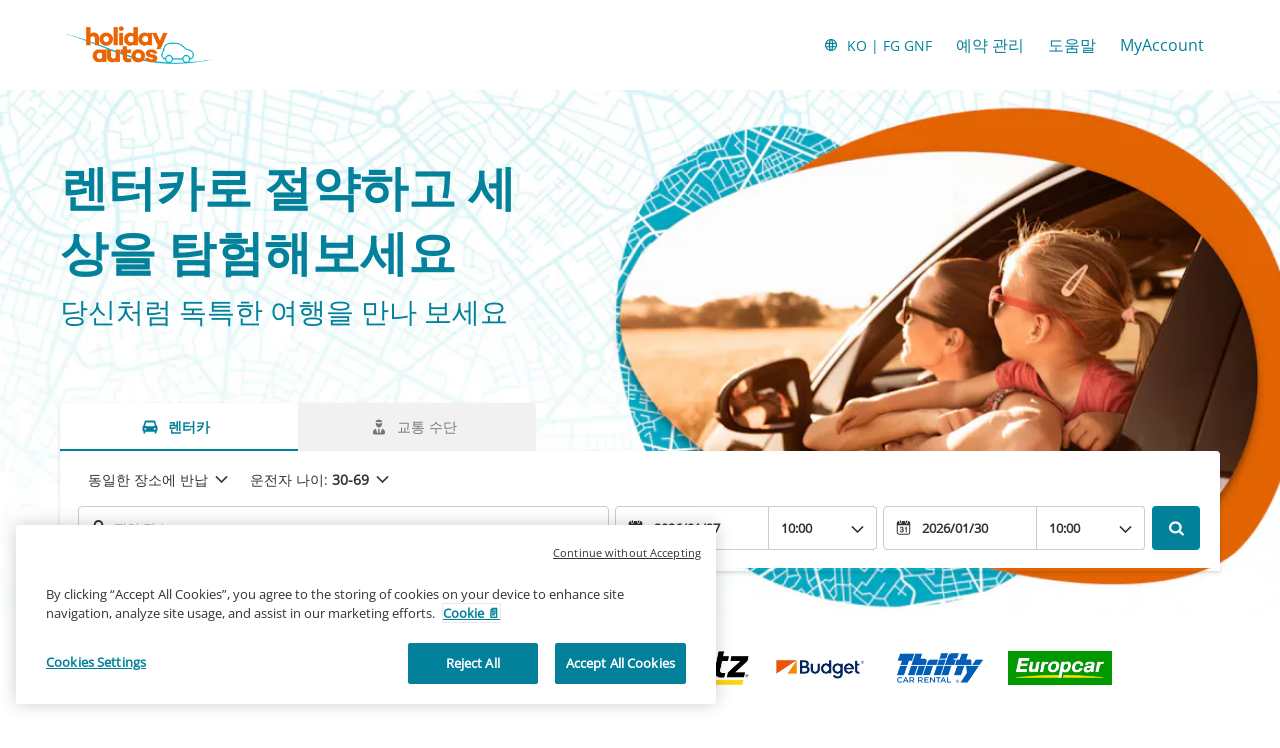

--- FILE ---
content_type: application/javascript
request_url: https://ajaxgeo.cartrawler.com/webapp-abe-5.406.0/langs/desktop/ko.js?1768996447486
body_size: 73881
content:
window.CTSetTranslations({"i18n":{"20.%.OFF":"20% 할인","A_TO_B":"도착지","AA_REDEEM_CUSTOM_CHECKOUT_DISCLAIMER":"이 거래는 American Airlines에서 보너스 마일리지 적립 목적의 구매로 인정되지 않는다는 것을 이해합니다.","ACCEPTED":"사용 가능","ACCOUNT.HOLDER.NAME":"예금주명","ADD":"추가","ADD.COVER":"보장 내용 추가","ADD.EMAIL":"이메일 추가","ADD.EXTRA.COVER.TITLE":"추가 보장 추가","ADD.EXTRA.SUBHEAD":"추가 항목을 항상 사용할 수 있는 것은 아니며 데스크에서 지불하는 경우 가격이 변경될 수 있습니다.","ADD.EXTRA.TITLE":"추가 항목을 항상 사용할 수 있는 것은 아니며 데스크에서 지불하는 경우 가격이 변경될 수 있습니다. 대부분의 국가에서 12세 이하 또는 신장 135cm 이하의 아동을 동반하는 경우 의무적으로 아동용 카시트를 사용해야 합니다.","ADD.FULL.PROTECTION.TITLE":"완전 보장 추가","ADD.INSURANCE":"네, 하루 ${x}의 자차보험을 추가하겠습니다.","ADD.IT.HERE":"여기에 추가하세요. ","ADD.NEW.CODE":"새 코드 추가","ADD.OPTIONAL.EXTRAS":"옵션 추가","ADD.PREMIUM.COVER":"프리미엄 보장 추가","ADD.PROMO.CODE":"프로모션 코드 추가","ADD.RENTAL":"렌탈 추가","ADDCAR":"차량 추가","ADDCARD":"카드 추가","ADDCREDITCARD":"신용카드 추가","ADDED":"추가됨","ADDED.INSURANCE":"상당한 보장을 제공하는 차량 보험을 추가했습니다. 렌터카가 이제 완전히 보장됩니다. ","ADDED.TO.BASKET":"바구니에 추가됨","ADDED.UPSELL.S4.URGENCY":"프리미엄 보험을 즐겨보세요. 안전하게 여행하세요!","ADDED.WITH.PREMIUM.COVER":"프리미엄 보장 추가됨","ADDEXTRAS":"옵션 추가","ADDEXTRASDETAIL.TEXT":"모든 추가 항목에 대한 비용은 차량을 픽업할 때 렌터카 업체 사무실에서 지불합니다. 추가 항목을 항상 사용할 수 있는 것은 아니며 가격은 변경될 수 있습니다. 대부분의 국가에서 12세 이하 또는 신장 135cm 이하의 아동이 동반하는 경우 아동용 카시트 사용은 의무적입니다. ","ADDINSURANCE":"보험 추가","ADDITIONAL.FEES":"추가 수수료","ADDITIONAL.INFO.CARRIER":"항공사:","ADDITIONAL.PROTECTION":"추가 보호","ADDITIONAL.PROTECTION.SUBHEADING":"${x}은(는) 귀하의 여행에 추가 보호 기능을 제공합니다.","ADDITIONAL.SENIOR.FEE":"고령 운전자 수수료를 적용해야 하므로, 당사는 해당 가격으로 이 차량을 제공할 수 없습니다. ","ADDITIONAL.YOUNG.FEE":"저연령 운전자 수수료를 적용해야 하므로, 당사는 해당 가격으로 이 차량을 제공할 수 없습니다. ","ADDITIONALCOSTS.DEPOSIT.TOOLTIP":"픽업 시 신용카드에 ${x}가 청구됩니다. 이는 차량 손상이나 도난 시에 대비하여 예치해 두는 금액입니다. 대여 기간에 차량 파손 또는 도난이 발생하지 않으면 해당 청구 금액은 자동으로 취소됩니다.","ADDITIONALCOSTS.EXCESS.TOOLTIP":"차량 손상이나 도난 시에 최대 ${x}을 부담하셔야 합니다.","ADDITIONALDRIVER":"추가 운전자","ADDITIONALDRIVER.TEXT":"추가 운전자.","ADDPREMIUM":"프리미엄 보장 추가","ADDRESS":"주소:","ADDRESS.EMPTY.ERROR":"주소를 입력하십시오. ","ADMIN.CHARGES.EXPLAINED":"렌터카 회사가 신청하고 이 보험이 보장해주는 피해 보상 청구 후 회수할 수 없는 모든 관리 비용 보장. 여기에는 사용 손실에 대한 비용이 포함됩니다.","ADVANCED.SEARCH":"고급 검색","AGE.EMPTY.ERROR":"올바른 운전자 나이(18세 이상)를 입력하십시오. ","AGE.FIELD.ELDER.ERROR":"${x}세 이상의 나이를 입력하십시오.","AGE.FIELD.YOUNG.ERROR":"${x}~${y}세의 나이를 입력하십시오.","AGE.OTHER":"기타","AGE.POPUP":"젊은 운전자(만 25세 미만)와 고령 운전자(만 70세 초과)에게는 추가 수수료가 적용될 수 있습니다.   업데이트된 검색 결과를 보여 주는 결과 페이지로 이동합니다. ","AGE.POPUP.DTAG":"연소 운전자(만 25세 미만)와 고령 운전자(만 70세 초과)에게 적용되는 추가 수수료가 견적 가격에는 포함되지 않았을 수 있습니다. 렌터카 업체 사무실의 담당자에게 문의하십시오. ","AGE.RANGE.FROM.TO":"나이 ${x}-${y}","AGE.TOOLTIP":"청년 또는 노령층 운전자는 선택하신 렌터카 공급업체에 따라 추가 요금이 발생할 수 있습니다.","AGE_FIELD_ELDER_ERROR":"71세 이상의 나이를 입력하십시오. ","AGE_FIELD_ERROR":"올바른 운전자 나이(18세 이상)를 입력하십시오.","AGE_FIELD_ERROR_DTAG":"올바른 운전자 나이(21세 이상)를 입력하십시오. ","AGE_FIELD_ERROR_GR3":"올바른 운전자 나이(71세 이상)를 입력하십시오. ","AGE_FIELD_YOUNG_ERROR":"18~24세의 나이를 입력하십시오. ","AIRCONDITIONING":"에어컨","AIRCONDITIONING.ABBR":"에어컨","AIRLINE":"항공사","AIRLINE.LOYALTY.RULES":"이용하시는 항공사의 우수 고객 규정을 확인하십시오.","AIRPORTFEE":"공항 이용료","AIRPORTSURCHARGES.TOOLTIP":"모든 공항세도 이 대여료에 포함됩니다. ","ALL.SEARCH.RESULTS":"모든 검색 결과","ALL.SUPPLIERS":"모든 공급업체","ALL.VEHICLES":"모든 차량","ALLRESULTS":"전체 결과","ALLSUPPLIERS":"모든 공급업체","ALSO.INCLUDEDFORFREE":"무료로 포함","ALT.CAROUSEL.LEFT":"왼쪽 회전식 탐색","ALT.CAROUSEL.RIGHT":"오른쪽 회전식 탐색","ALT.PAY.ALIPAY":"Alipay","ALT.PAY.ALL.TYPES":"${x}(으)로 결제","ALT.PAY.BANK.SELECT.MESSAGE":"은행 선택","ALT.PAY.BANK.SOFORT":"은행 *","ALT.PAY.BIC":"BIC 코드*","ALT.PAY.BIC.ERROR.MESSAGE":"유효한 BIC 코드를 입력하십시오. ","ALT.PAY.BIC.TOOLTIP":"SWIFT라고도 하는 BIC(은행 식별자 코드)는 특정 은행에 대한 8~11자의 고유한 식별 코드입니다. ","ALT.PAY.GIROPAY":"Giropay","ALT.PAY.IDEAL":"iDEAL","ALT.PAY.INTERSTITIAL":"결제를 완료하기 위해 ${x} 웹 사이트로 이동합니다. ","ALT.PAY.INTERSTITIAL.TEXT2":"결제를 완료한 후에는 당사 웹 사이트로 돌아와 확약 세부 정보를 확인하십시오. ","ALT.PAY.LEADTIME":"죄송합니다. 날짜가 너무 일러 이 결제 방법을 사용할 수 없습니다. 다른 방법을 사용하십시오. ","ALT.PAY.NO.SUPPORT.MESSAGE":"죄송합니다. 이 결제 방식으로는 보증금을 결제할 수 없습니다. 다른 방법을 사용하십시오. ","ALT.PAY.PAYPAL":"PayPal","ALT.PAY.RESIDENCY.SOFORT":"국가/지역 *","ALT.PAY.SOFORT":"Sofort","ALTPAYMENTFAILEDMSG":"결제에 실패했습니다. 다른 결제 방법을 시도해 보십시오.","ALTPAYMENTFAILEDMSGPROVIDER":"${x} 결제에 실패했습니다. 다른 결제 방법을 시도해 보십시오.","ALTPAYMENTRETRYDUPLICATERESERVATIONMSG":"최근에 등록한 예약과 동일합니다.  새 예약 등록을 계속하시겠습니까?","AMENDMENTS.TOOLTIP":"픽업 48시간 전까지 온라인 또는 전화로 예약을 변경해도 추가 요금이 부과되지 않습니다. 모든 변경은 실시간 가격에 따라 결정됩니다.","AMOUNT.DEDUCTED.FROM.ACCOUNT":"예약에 사용한 금액 ${x}","AMOUNT.VOUCHER.APPLIED":"${x} 바우처 적용됨","AMOUNTPAID":"결제한 금액","AMOUNTPAID.DEPOSIT":"결제한 금액(보증금)","AMOUNTPAID.DEPOSITINSURANCE":"결제한 금액(보증금 + 보험료)","AMOUNTPAID.INSURANCE":"결제한 금액(보험료)","APPLEPAY.TAP.AGREE.RENTAL.TERMS.PRIVACY":"렌트 조건, 이용 약관 및 개인정보 보호정책에 동의하고 예약을 완료하려면 ‘Apple Pay로 예약하기’를 누르십시오.","APPLY.ALTERNATIVE.FILTERS":"다른 필터 적용","APPLY.SELECTION":"선택 항목 적용","ARRIVALTIME":"도착 시간","AUTH.SESSION.EXPIRED.PARAGRAPH":"세션이 만료되었습니다. ${x}을(를) 사용하려면 다시 로그인하십시오.","AUTOTRANSMISSION":"자동 변속","AVAILABILITY.MOBILE1":"고객님의 검색 기준에 맞는 결과를 찾지 못했습니다. 현재 세계적인 공급 부족 현상으로 렌터카 공급이 영향을 받고 있습니다. 검색 기준을 변경하면 도움이 될 수 있습니다.","AVAILABILITY.MOBILE2":"여기 몇 가지 제안 사항이 있습니다.","AVAILABILITY.POPUP":"죄송합니다. 만료된 페이지입니다.   다시 검색하려면 '계속'을 클릭하십시오. ","AVAILABILITY.POPUPCTA":"계속","AVAILABILITY.TEXT1":"죄송합니다. 원하시는 기준에 맞는 차량이 없습니다. 검색 기준을 바꾸면 차량을 찾는 데 도움이 될 수 있습니다. 몇 가지 검색 방법을 알려 드리겠습니다. ","AVAILABILITY.TEXT2":"픽업 및 반납 시간 변경","AVAILABILITY.TEXT3":"날짜 변경","AVAILABILITY.TEXT4":"가까운 장소를 검색해 보세요","AVAILABILITYCARS":"${x}대의 차량 사용 가능","AVAILABILITYCARSFILTERED":"이용 가능한 차량 ​${x} / ${y}대","AVAILABLE.AT.THE.DESK":"데스크에서 이용 가능","AVAILABLE.POINTS":"${x} ${y}을(를) 사용할 수 있습니다. ","AVERAGE.CAR.PRICE":"평균 렌터카 비용은 ${x}입니다.","AVERAGE.PRICE.HEADER":"특가! 이 렌트카는 비용 ${x}만 제공합니다.","AVERAGE.PRICE.SUBHEADING":"평균적으로 연중 이맘 때 ${x}에 대여된 유사 차량의 비용은 ${y}","AVERAGE.WAITING.TIME":"평균 대기 시간","AVERAGE.WAITING.TIME.DAY.MONTH":"${month}, ${day}의 평균 대기 시간은 ${mins}분입니다. ","AVERAGE.WAITING.TIME.DAY.MONTH.TIME":"${month}, ${day}, ${time}의 평균 대기 시간은 ${mins}분입니다. ","AVERAGE.WAITING.TIME.GENERIC":"평균 대기 시간은 ${mins}분입니다. ","AWN.ADD.INSURANCE":"네, <strong>하루 ${x}의 자차보험<strong>을 추가하겠습니다. (추천)","AWN.BENEFIT.MISFUELLING.FEES.TT":"연료 오주입 시 발생하는 손상 보장.","AWN.BENEFIT.YOUR.BELONGINGS.TT":"개인 소지품 분실 또는 파손 보장.","AWN.CA.CANCELLATION.POLICY":"보험 개시일 이전에는 언제든지 정책을 취소할 수 있습니다. 보험 개시일 이후에 보험을 취소하는 경우 환불이 불가합니다.","AWN.CLAIM.02":"귀하는 해당 금액을 <strong>AWN</strong>에 청구할 수 있습니다.","AWN.CLAIM.03":"AWN은 귀하가 파손에 대해 지불한 금액을 환불해드립니다.","AWN.FAQ.02":"${x}은(는) 렌트 데스크에서 보험 구입을 권유할 수 있습니다. 로드트립 보험을 추가하면 <strong>렌트 데스크에서 보험을 구입할 필요가 없습니다</strong>. 로드트립 보험은 렌트 기간 동안 차량 파손 또는 도난 시 최대 총 ${y}의 보험 한도까지 보장합니다. 또한 렌터카를 예약하고 로드트립 보험을 추가하면 제한적 보험도 포함됩니다.","AWN.FAQ.06":"AWN은 픽업 전에 언제든지 로드트립 보험을 취소해야 하는 경우 <strong>환불해 드립니다</strong>.","AWN.INSURANCE.OPTION.BODY.LIMITED":"제한적 보험 - 본인 부담금 또는 개인 소지품에 대한 보장이 없습니다.","AWN.INSURANCE.OPTION.BODY.PREMIUM":"프리미엄 보험 - 렌터카에 사고가 났을 경우 본인 부담금 및 개인 소지품에 대해 최대 ${x}까지 보장해 드립니다.","AWN.INSURANCE.OPTION.BODY.ROADTRIP":"로드트립 보험 - 렌터카에 사고가 났을 경우 본인 부담금 및 개인 소지품에 대해 최대 ${x}까지 보장해 드립니다.","AWN.INSURANCE.PEACEOFMIND":"당사의 보험 보장 내역은 여러분의 안전을 보장합니다. ","AWN.NORTHAMERICA.INSURANCE.PROMPT.CONTENT":"렌터카 업체가 항상 추가 비용을 보장해 주지는 않습니다(길가 지원 및 견인, 개인 소지품, 렌터카의 미사용 일수 등). 북미 차량 대여에 대한 예상치 못한 수수료 방지 - 추가 보장 - 안심하고 해외 여행을 즐겁게 즐길 수 있습니다. ","AWN.NZ.CANCELLATION.POLICY":"렌터카 계약이 시작되기 전에는 언제든지 보험을 취소할 수 있습니다. 이 시간 이후 보험을 취소하는 경우 환불이 불가능하며, 정책에 따라 청구할 수 있는 권리를 상실하게 됩니다.","AWN.PREMIUM.DISCLAIMER":"이 보험은 Lloyd's 보험인수인조합이 보장하며 AWN Insurance Inc.(브리티시 컬럼비아주에서는 AWN Insurance Services로서 사업을 운영하는 AWN Insurance Inc.)의 가계약 권한에 따라 발행됩니다. 이용 약관, 제한사항 및 예외조항이 적용됩니다. 보험의 역할 및 보상에 대해서는 ${x}을(를) 참조하십시오. 결정을 내리기 전에 당사의 ${y} 및 ${z}을(를) 검토하십시오.","AWN.PREMIUM.DISCLOSURE":"프리미엄 보험을 선택하고 아래의 계속 버튼을 클릭하면 정책의 ${x}에 동의하는 것입니다.","AWN.PREMIUM.FAQ.02":"${x}은(는) 렌트 데스크에서 보험 구입을 권유할 수 있습니다. 프리미엄 보험을 추가하면 <strong>렌트 데스크에서 보험을 구입할 필요가 없습니다</strong>. 프리미엄 보험은 렌트 기간 동안 차량 파손 또는 도난 시 최대 총 ${y}의 보험 한도까지 보장합니다. 또한 렌터카를 예약하고 프리미엄 보험을 추가하면 제한적 보험도 포함됩니다.","AWN.REFUNDABLE.EXCESS.TT":"${x}(본인 부담금)은 ${y}에서 파손에 대해 청구하는 최대 금액입니다. <strong>AWN은 청구 금액을 환불해드립니다.</strong>","AWN.ROADTRIP.DISCLOSURE":"로드트립 보험을 선택하고 아래의 계속 버튼을 클릭하면 정책의 ${x}에 동의하는 것입니다.","AXA.CLAIM.01":"${x}에서 파손 비용을 청구하며, 최대 청구 금액은 ${y}입니다.","AXA.CLAIM.02":"귀하는 해당 금액을 <strong>AXA</strong>에 청구할 수 있습니다.","AXA.CLAIM.03":"AXA는 귀하가 파손에 대해 지불한 금액을 환불해드립니다.","AXA.CLAIM.HEADLINE":"사고가 발생한 경우,","AXA.CLAIM.SUBHEADLINE":"다음 절차에 따라 진행됩니다.","AXA.COVER":"AXA Premium 보장","AXA.COVER.TOOLTIP":"본인부담금과 함께 자차보험과 도난보험이 포함됩니다. 본인 부담금은 AXA가 제공하는 손해액 지급 보험으로 보장됩니다.","AXA.FAQ.01.CREDIT":"주 운전자 명의로 된 신용카드를 소지해야 하며 렌트 데스크에서 환불 가능한 초과 보증금을 지불할 수 있을 만큼 결제 한도 또는 잔액이 충분해야 합니다.","AXA.FAQ.01.DEBIT":"주 운전자 명의로 된 신용카드 또는 직불카드를 소지해야 하며 렌트 데스크에서 환불 가능한 초과 보증금을 지불할 수 있을 만큼 결제 한도 또는 잔액이 충분해야 합니다.","AXA.FAQ.01.DEPOSIT":"환불 가능한 보증금은 사용 가능한 카드로 일시적으로 납부하는 금액입니다. 렌트 계약 기간 내에 렌터카를 반환하면 보증금이 귀하의 계좌에 환불됩니다.","AXA.FAQ.02":"${x}은(는) 렌트 데스크에서 보험 구입을 권유할 수 있습니다. <strong>프리미엄 보험을 추가하면 렌트 데스크에서 보험을 구입할 필요가 없습니다.</strong> 프리미엄 보험은 렌트 기간 동안 차량 파손 또는 도난 시 최대 총 ${y}의 보험 한도까지 보장합니다. 또한 렌터카를 예약하고 프리미엄 보험을 추가하면 제한적 보험도 포함됩니다.","AXA.FAQ.03":"프리미엄 보험에 대한 전체 정보를 확인하십시오. ${IPID}. 귀하의 요구 사항을 충족하는 경우, 프리미엄 보험을 추가하십시오.","AXA.FAQ.03.IPID":"보험 상품 정보 문서(IPID)","AXA.FAQ.04":"귀하의 일반 자동차 보험은 렌터카를 보장해주지 않습니다.","AXA.FAQ.05":"렌터카 예약 시 프리미엄 보험을 추가하면 AXA로부터 귀하가 제공한 이메일 주소로 확인 이메일을 받게 됩니다. 이 이메일에는 귀하의 송장, 보험 번호, 필요한 경우 청구 방법에 대한 정보가 포함됩니다. 우편으로 보험 서류를 받으려면 carhireclaims@axa-assistance.co.uk로 이메일을 보내주십시오.","AXA.FAQ.06":"렌트 기간이 시작되기 24시간 전까지 프리미엄 보험을 취소하면 AXA에서 환불해드립니다.","AXA.FAQ.06.CANX.BEFORE.PICKUP":"렌트 기간이 시작되기 24시간 전까지 Premium 보험을 취소하면 AXA에서 환불해드립니다.","AXA.FAQ.HEADLINE":"주의 사항","AXA.FOR.MORE.INFO":"자세한 내용은 보험 ${Insurance.Link.Terms} 및 ${IPID}을 참조하시기 바랍니다.","AXA.NORTHAMERICA.SUMMARY":"렌터카 서비스 제공업체가 항상 추가 비용을 보상해 주지는 않습니다. 추가 보장 보험으로 북미 렌터카 업체의 예상치 못한 수수료를 방지하세요.","AXA.NORTHAMERICA.TITLE":"북미 차량 대여 - 추가 보장","AXA.NUMBER.ONE":"AXA는 10년 연속 <strong>1위의 글로벌 보험 브랜드</strong>입니다. ","AXA.PREMIUM.DISCLOSURE":"프리미엄 보험을 선택하고 아래의 계속 버튼을 클릭하면 ${IPID}을(를) 읽고 보험 이용 약관에 동의하는 것으로 간주됩니다.","AXA.PREMIUM.DISCLOSURE.IPID":"IPID","AXA.PREMIUM.DISCLOSURE.NEW":"프리미엄 보험을 구입하고 아래의 ‘Premium 보장 추가’ 버튼을 클릭하면 ${IPID}을(를) 읽고 보험 이용약관에 동의하는 것으로 간주됩니다.","AXA.PREMIUM.DISCLOSURE.PROCEED":"프리미엄 보험을 선택하고 계속 진행함으로써 보험을 읽고 동의했음을 확인하며,${Insurance.Link.Terms}${IPID} 이 정보를 바탕으로 본 정책은 귀하의 요구에 부합합니다.","AXA.PREMIUM.DISCLOSURE.PROCEED.NEW":"Premium 보험을 선택하고 계속 진행함으로써 보험을 읽고 동의했으며,${Insurance.Link.Terms} 및 ${IPID} 이 정보를 바탕으로 본 정책이 귀하의 요구에 부합함을 확인합니다.","AXA.REFER.TO.POLICY":"당사에 연락하거나 귀하의 증권이나 청구에 대해 불만을 제기하려면 ${Insurance.Link.Terms}을(를) 참조하십시오.","AXA.UK.REGULATORY.STATEMENT":"CarTrawler는 벨기에 국립은행의 승인 및 규제를 받는 Inter Partner Assistance S.A.의 지명 대리인으로, 등록 사무소를 Boulevard du Régent 7, 1000 Brussels, Belgium에 두고 있습니다. Prudential Regulation Authority의 승인을 받았습니다(회사 참조 번호 202664). Financial Conduct Authority의 규제 및 Prudential Regulation Authority의 제한된 규제를 받습니다. Inter Partner Assistance S.A. 영국 지사 주소는 106-118 Station Road, Redhill, RH1 1PR. Inter Partner Assistance S.A.이며, AXA 그룹의 일부입니다.","AXA.UNHAPPY.WITH.SERVICE":"제공된 서비스가 마음에 드시지 않으신가요?","AXA.USA.BOOKWITHCOVER":"보장을 포함하여 예약","AXA.USA.BOOKWITHOUTCOVER":"보장 없이 예약","AXA.USA.INSURANCE.PROMPT.CONTENT":"렌터카 서비스 제공업체가 항상 추가 비용을 보장해 주지는 않습니다(길가 지원 및 견인, 개인 소지품, 렌터카의 미사용 일수 등). 추가 보장 보험으로 미국 렌터카 업체의 예상치 못한 수수료를 방지하세요.","AXA.USA.INSURANCE.PROMPT.CONTENT.WITHPRICE":"렌터카 서비스 제공업체가 항상 추가 비용을 보장해 주지는 않습니다(길가 지원 및 견인, 개인 소지품, 렌터카의 미사용 일수 등). <strong>단 ${x}</strong>의 추가 보장 보험으로 미국 렌터카 업체의 예상치 못한 수수료를 방지하세요.","AXA.USA.INSURANCE.PROMPT.SUBSCRIPT":"이 약관은 AXA Assistance Group, Avenue Louise 166, 1050 Brussels, Belgium의 멤버인 INTER PARTNER ASSISTANCE SA에서 인수했습니다. 미국 거주자가 구매할 경우에는 이 정책이 적용되지 않습니다. ","AXA.USA.LIST.ITEM01":"길가 지원 및 견인","AXA.USA.LIST.ITEM02":"개인 소지품 보장","AXA.USA.LIST.ITEM03":"사고 손상(지붕, 창, 타이어 등등)","AXA.USA.LIST.ITEM04":"대여 차량 키 보장","AXA.USA.LIST.ITEM05":"렌터카를 사용하지 않은 일수","AXA.USA.LIST.TITLE":"다음에 대해 최대 ${x} 보장:","AXA.USA.ONLYPRICEPERDAY":"일당 단 ${x}","AXA.USA.PRICESUMMARY":"미국 차량 대여 - 추가 보장","AXA.USA.SUBSCRIPT":"이 약관은 AXA Assistance Group, Avenue Louise 166, 1050 Brussels, Belgium의 멤버인 INTER PARTNER ASSISTANCE SA에서 인수했습니다. 이 정책은 ${x}의 거주자에게만 적용되며 미국 거주자가 구매할 경우에는 적용되지 않습니다. ","AXA.USA.SUMMARY":"렌터카 서비스 제공업체가 항상 추가 비용을 보상해 주지는 않습니다. 추가 보장 보험으로 미국 렌터카 업체의 예상치 못한 수수료를 방지하세요.","AXA.USA.TITLE":"미국 차량 대여 - 추가 보장","BABYSEAT":"베이비 시트","BABYSEAT.TEXT":"9개월 이하 또는 9kg(20lb) 이하의 유아에게 적합","BACK":"뒤로","BACK.TO.TOP":"위로 가기","BACKFILL.NOTIFICATION":"검색에 ${x}가 있어 이용 가능한 상품이 적습니다. 다른 렌터카 업체의 옵션이 보일 수 있습니다.","BACKTO":"${x}로 돌아가기","BACKTOCARS":"차량으로 돌아가기","BACKTODETAILS":"세부사항으로 돌아가기","BACKTOINSURANCE":"보험으로 돌아가기","BAGS":"${X}개 수화물","BAGS.TOOLTIP.NONE":"이 자동차에는 작은 여행 가방을 실을 수 없습니다. ","BAGS.TOOLTIP.PLURAL":"이 차량에 ${x}개의 작은 여행 가방을 실을 수 있습니다","BAGS.TOOLTIP.SINGULAR":"이 차량은 1개의 작은 여행 가방을 실을 수 있습니다","BALANCEDEDUCTED":"${X}에 공제된 잔액 ","BALANCEDEDUCTEDON":"${date}에 공제된 잔액","BALANCEPAYABLE":"${X}의 미결제 금액 ","BALANCEPAYABLEATDESK":"${date}에 렌터카 업체 서비스 사무실에 지불해야 하는 미결제 잔액 ","BALANCEPAYABLENOW":"현재 미결제 잔액 ","BANNER.BUTTON.ECO":"하이브리드 및 전기 자동차 보기","BANNER.BUTTON.SELFSERVICE":"셀프 서비스 렌탈 보기","BANNER.SUBHEADER.SAVE.TIME":"지금 렌터카를 예약하여 시간을 아끼고 스트레스에서 벗어나십시오(세금 및 수수료가 포함된 총 가격).","BANNER.SUBTITLE.ECO":"친환경 차량을 선택하면 연비도 절감하면서 환경도 보호할 수 있습니다.","BANNER.SUBTITLE.SELFSERVICE":"셀프 서비스 키오스크에서 키를 수령하여 기다림의 스트레스에서 해방되세요.","BANNER.TITLE.ECO":"전기차를 탑승해보고 싶으십니까?","BANNER.TITLE.SELFSERVICE":"대기 시간을 원치 않으시나요?","BANNER.USP.DESCRIPTION":"완벽한 차에는 다음 혜택이 포함됩니다.","BANNER.USP.TITLE":"예약에 포함되어 있음","BENEFIT.ACCIDENTAL.DEATH":"사고사","BENEFIT.ACCIDENTAL.DEATH.TT":"렌터카와 관련된 사고로 부상을 당해 사망한 경우 사망자의 유산에 대한 지불 보장.","BENEFIT.ADMIN.FEES":"관리 수수료","BENEFIT.ADMIN.FEES.TT":"클레임 처리 시 일부 서류작업 보장.","BENEFIT.BELONGINGS.KEYS":"개인 소지품 및 열쇠","BENEFIT.BELONGINGS.KEYS.EXPLAINED":"개인 소지품 분실 또는 파손 및 열쇠 파손 또는 분실 보장.","BENEFIT.BREAKDOWN.ASSISTANCE":"고장 지원","BENEFIT.BREAKDOWN.ASSISTANCE.TT":"견인 및 고장 비용 보장.","BENEFIT.BROKEN.WINDSCREEN.GLASS":"앞유리 및 유리 파손","BENEFIT.BROKEN.WINDSCREEN.GLASS.EXPLAINED":"앞유리, 미러, 차창 및 선루프를 포함한 차량의 모든 유리 부품이 보장됩니다","BENEFIT.BROKEN.WINDSCREEN.GLASS.TT":"미러, 차창 및 선루프 수리 보장.","BENEFIT.DAMAGE.UNDERCARRIAGE.ROOF":"언더캐리지 및 루프 손상","BENEFIT.DAMAGE.UNDERCARRIAGE.ROOF.TT":"사고가 발생한 경우 언더캐리지 및 루프 파손 보장.","BENEFIT.INSURANCE.EXTENSION":"지연으로 인한 자동 보험 연장","BENEFIT.INSURANCE.EXTENSION.TT":"예기치 못한 상황으로 여행 계획이 지연되는 경우 보험 적용 기간을 최대 24시간까지 연장하십시오.","BENEFIT.KEY.DAMAGE.LOSS":"열쇠 파손 또는 손실","BENEFIT.KEY.DAMAGE.LOSS.TT":"열쇠 분실 또는 파손 보장.","BENEFIT.LATE.PICKUP":"항공편 지연으로 인한 늦은 픽업","BENEFIT.LATE.PICKUP.TT":"예기치 않은 항공편 지연으로 인해 표준 시간 이외의 시간에 차량을 픽업하는 경우 발생하는 추가 비용을 보장합니다.","BENEFIT.LOSS.OF.USE":"사용 손실","BENEFIT.LOSS.OF.USE.TT":"손상으로 인해 회사가 차량을 렌트할 수 없는 경우 발생할 수 있는 추가 회사 비용을 보장해 드립니다.","BENEFIT.MISFUEL.ADMIN.FEES":"연료 오주입 및 관리 수수료","BENEFIT.MISFUEL.ADMIN.FEES.EXPLAINED":"클레임 절차에 필요한 서류 작업과 연료 오주입으로 인한 손상이 보장됩니다.","BENEFIT.MISFUELLING.FEES":"연료 오주입","BENEFIT.MISFUELLING.FEES.TT":"연료 오주입 시 발생하는 손상 보장.","BENEFIT.MULTI.LINGUAL":"다국어 청구 지원","BENEFIT.MULTI.LINGUAL.TT":"청구는 다음 언어 중 하나로 제출할 수 있습니다: English, Deutsch, Dansk, Italiano, Português, Español, Polski, Français, Nederlands, Norsk, suomi and Svenska.","BENEFIT.REPLACE.KEYS.LOCKS":"교체용 키 및 잠금 장치","BENEFIT.REPLACE.KEYS.LOCKS.TT":"키 및 잠금 장치 분실 또는 파손 보장.","BENEFIT.ROOF":"지붕","BENEFIT.ROOF.TT":"사고가 발생한 경우 지붕 파손 보장.","BENEFIT.ROOF.UNDERCARRIAGE":"루프 및 언더캐리지","BENEFIT.ROOF.UNDERCARRIAGE.EXPLAINED":"루프 및 차체 아래에 있는 부품을 보장합니다.","BENEFIT.TRAVEL.EXPENSES":"여행 비용","BENEFIT.TRAVEL.EXPENSES.TT":"여행 중 렌터카를 사용할 수 없게 될 경우 발생할 수 있는 추가 여행 비용을 보장합니다.","BENEFIT.TYRES":"타이어","BENEFIT.TYRES.TT":"플랫 타이어 수리 또는 타이어 교체 보장.","BENEFIT.UNDERCARRIAGE":"언더캐리지","BENEFIT.UNDERCARRIAGE.TT":"사고가 발생한 경우 언더캐리지 파손 보장.","BENEFIT.YOUR.BELONGINGS":"개인 소지품","BENEFIT.YOUR.BELONGINGS.TT":"개인 소지품 분실 또는 파손 보장.","BEST.CAR.HIRE.DEALS":"최상의 렌터카 상품","BEST.PRICE.GUARANTEED":"최적 금액 보장","BEST.SELLER":"베스트셀러","BEST.SELLER.TOOLTIP":"이 목적지에서 가장 많이 예약되는 차량 중 하나입니다. ","BLUETOOTH":"블루투스","BNPL.BOOK.CAR.WITHOUT.PAY.FULL":"전액을 즉시 지불하지 않고 렌터카를 예약하세요.","BNPL.DID.YOU.KNOW":"체크아웃 시 <u><strong>지금 구매, 추후 결제</strong></u> 등 다양한 유연한 결제 옵션을 제공한다는 사실을 알고 계셨나요?","BNPL.LOOK.FLEXIBLE.PAY.OPTIONS.CHECKOUT":"<u><strong>지금 구매, 추후 결제</strong></u> 등 체크아웃 시 유연한 결제 옵션을 찾아보세요.","BNPL.METHODS.MAY.VARY.CHECKOUT":"현재 제공되는 지금 구매, 추후 결제라는 지불 방법은 체크아웃 시 달라질 수 있습니다.","BNPL.SPREAD.COST.DELAY.OR.SPLIT":"결제를 연기하거나 시간을 두고 조금씩 상환할 수 있는 방식으로 렌터카 비용을 분산시켜 보세요.","BNPL.TOOLTIP.BUY.NOW.PAY.LATER":"지금 구매, 추후 결제","BODY.DEALOFTHEWEEK.EXPIRY":"프로모션 기간이 종료되어 가격이 바뀌었습니다.","BOOK":"예약","BOOK.NOW.SECURE.RATE":"이 요금을 확보하려면 지금 예약하십시오.","BOOK.PERFECT.CAR.BANNER":"지금 바로 가장 잘 맞는 차량을 예약해 보세요!","BOOK.TODAY.DEAL":"오늘 예약하여 많은 혜택을 누리십시오.","BOOK.WITH.APPLEPAY":"Apple Pay로 예약하기","BOOK.WITH.GOOGLEPAY":"Google Pay로 예약하기","BOOK.WITH.KLARNA":"Klarna로 예약","BOOK.WITH.PAYMENT.METHOD":"${x}로 예약하기","BOOK.WITH.THIRDPARTY":"${x}로 예약하기","BOOK_INSURANCE_COMBO":"차량/보험의 콤보 예약","BOOKED.LAST.X.HOURS":"인기 목적지 지난 ${y}시간 동안 ${x} 명 이상의 고객이 이 위치에서 예약했습니다.","BOOKING.ALREADY.CONFIRMED":"감사합니다. 예약이 확정되었습니다. ","BOOKING.CLOSE":"닫기","BOOKING.COST.BREAKDOWN":"예약 비용 세부내역","BOOKING.DETAILS":"예약 정보","BOOKING.FAIL.CHECK.RETRY":"죄송합니다. 예약을 확인하는 동안 문제가 발생했습니다. 아직 예약이 완료되지 않았고 청구되지도 않았습니다. 세부 사항을 확인한 후 다시 시도하십시오.","BOOKINGCANCELLED.TEXT1":"이 예약은 자동으로 취소되었습니다. ","BOOKINGCANCELLED.TEXT2":"당사 웹사이트를 방문하여 다시 예약하시기 바랍니다. ","BOOKINGCANCELLED.TITLE":"예약 취소됨","BOOKINGCONFIRMATION":"예약해 주셔서 감사합니다. ","BOOKINGERROR.INSURANCE":"죄송합니다. 예약 일부를 처리하는 중에 기술적인 문제가 발생했습니다. 차량 예약은 성공적으로 완료되었으나 보험 구매에 문제가 있었습니다. 내 예약 관리 섹션에서 다시 시도하여 확인 이메일에 있는 상세 정보를 따르십시오. ","BOOKINGFEEDBACK":"의견을 남겨 주십시오. ","BOOKINGFEEDBACK.DIFFICULT":"매우 어려웠음","BOOKINGFEEDBACK.EASEBOOKING":"예약 과정이 얼마나 쉬웠는지를 0-10점 범위에서 점수로 매기십시오. ","BOOKINGFEEDBACK.EASY":"매우 쉬움","BOOKINGFEEDBACK.ERROR":"옵션을 선택해 주십시오. ","BOOKINGFEEDBACK.EXPERIENCE":"오늘의 경험에 대해 알려 주십시오. ","BOOKINGFEEDBACK.EXPLAIN":"점수에 대해 설명해 주십시오. ","BOOKINGFEEDBACK.HARD":"매우 어려움","BOOKINGFEEDBACK.HEADER":"피드백","BOOKINGFEEDBACK.HOWEASY":"오늘 당사에서 예약하는 것이 쉬웠습니까 아니면 어려웠습니까?*","BOOKINGFEEDBACK.HOWLIKELY":"친구나 동료에게 당사를 추천할 가능성을 점수로 매겨 주십시오.*","BOOKINGFEEDBACK.IMPROVE":"당사가 개선할 수 있는 방법을 알려 주십시오(선택 항목). ","BOOKINGFEEDBACK.LIKELY":"매우 높음","BOOKINGFEEDBACK.RECO.STATIC":"친구에게 추천할 가능성을 0-10점 범위에서 점수로 매기십시오. ","BOOKINGFEEDBACK.SCALE":"(1 - 매우 그렇지 않음, 10 - 매우 그러함)","BOOKINGFEEDBACK.START":"고객님의 의견을 알려 주십시오! ","BOOKINGFEEDBACK.THANKYOU":"의견을 주셔서 감사합니다.","BOOKINGFEEDBACK.TRUSTPILOT":"이 사이트에 대한 의견을 공유하려면","BOOKINGFEEDBACK.TRUSTPILOTLINK":"여기에 의견을 남겨 주십시오. ","BOOKINGFEEDBACK.UNLIKELY":"매우 낮음","BOOKINGSUMMARY":"예약 요약","BOOKNOW":"지금 예약하기","BOOKNOW.AMAZINGDEAL":"지금 놀라운 혜택의 상품 예약","BOOKNOW.PAYLATER":"지금 예약, 추후 결제","BOOKNOW.WITHINSURANCE":"<span>보험과 함께</span> 예약","BOOKNOW.WITHOUTINSURANCE":"<span>보험 없이</span> 예약","BOOSTERSEAT":"부스터 시트","BOOSTERSEAT.TEXT":"4세 이상 또는 18~45kg(40~100lb)의 아동에게 적합","BREAKDOWNASSISTANCE.TOOLTIP":"차량이 파손되는 경우 렌터카 업체에서 지원팀을 보내드립니다. ","BREXIT.BANNER.HEADER":"영국 운전 면허증 소지자 공지","BREXIT.BANNER.PLACEHOLDER":"gov.uk","BREXIT.BANNER.TEXT2":"<b>중요 브렉시트 업데이트.</b> 노딜 브렉시트가 실현될 경우, 유럽에서 운전하려는 영국 운전 면허증 소지자는 유효한 국제 운전 면허증을 소지해야 할 수도 있습니다. 국제 운전 면허증에 대한 자세한 정보는 ${x}을 방문하십시오.","BROKEN.WINDSCREEN.TOOLTIP":"미러, 윈도우, 썬루프 수리 및 플랫 타이어 수리 또는 타이어 교체 보장","BRONZE_DISCOUNT":"브론즈 할인","BUNDLE.NAME.ALLINCLUSIVE":"올 인클루시브 번들","BUNDLE.NAME.ESSENTIAL":"에센셜 번들","BUNDLE.NAME.WORRY_FREE":"풀 옵션","BUSIEST.TIME.L1":"서두르세요, 상품이 빠르게 소진되고 있습니다!","BUSIEST.TIME.L2":"오늘 ${location} 검색이 인기 있네요.","BUSINESS.TRAVELLER":"비즈니스 여행자","BUSINESS.TRAVELLER.TOOLTIP":"편리한 위치에서 이 고품격 차량을 픽업할 수 있습니다. ","BYBOOKING.AGREE.4":"예약하면 ${w}, ${x}, ${y} 및 ${z}에 동의하시는 것입니다.","BYRESERVING_AGREE.3":"예약 시 ${x}, ${y} 및 ${z}에 동의하게 됩니다.","BYRESERVING_AGREE.RESERVATION":"예약하면 렌터카 이용약관, 예약 이용약관 및 개인정보 보호정책에 동의하는 것입니다.","C19_BESTVALUE_BODY":"${x}개의 리뷰를 기반으로 인기 있는 브랜드의 특가 렌터카를 선택하셨습니다.","C19_BESTVALUE_TITLE":"최고의 가치","C19_DT_RESULTS":"유연한 예약과 방역 조치를 강화한 렌터카로 마음 놓고 안전하게 여행을 떠나보세요.","C19_EXPERIENCE_BODY":"${z}개의 리뷰를 기반으로 ${y}에서 신속하고 친절한 서비스를 자랑하는 ${x}을(를) 이용해 보세요.","C19_EXPERIENCE_TITLE":"최고의 경험","C19_FAVOURITE_BODY":"${y}개의 리뷰를 기반으로 ${x}에서 가장 인기 있는 브랜드 중 하나를 선택하셨습니다.","C19_FAVOURITE_TITLE":"고객 선정 베스트","C19_FUELPOLICY_BODY":"픽업 시 100% 주유된 렌터카로, 반납 시 다시 채우세요.","C19_FUELPOLICY_TITLE":"효율적인 연료","C19_OPTIONS_POSTPAID":"특가 렌터카를 선택하셨습니다! 픽업 전에 언제든지 취소하실 수 있습니다.","C19_OPTIONS_POSTPAID_MOBILE":"픽업 전에 언제든지 무료로 취소하세요","C19_OPTIONS_PREPAID":"오늘 최고의 특가로 예약하세요! 픽업 최대 ${x}시간 전까지 <strong>무료로 취소</strong>할 수 있습니다.","C19_OPTIONS_PREPAID.DAYS":"오늘 최고의 특가로 예약하세요! 픽업 최대 ${x}일 전까지 <strong>무료로 취소</strong>할 수 있습니다.","C19_OPTIONS_PREPAID_MOBILE":"픽업 최대 <strong>시간 전까지 </strong>무료로 취소${x}할 수 있는 유연한 예약입니다.","C19_PICKUPLOCATIONBODY":"픽업 지점이 도보로 짧은 거리에 있습니다.","C19_PICKUPLOCATIONTITLE":"최고의 편의성","C19_POPULARCAR_BODY":"${x}에서 자주 예약되는 렌터카를 선택하셨습니다.","C19_POPULARCAR_TITLE":"인기 렌터카","C19_RESULTS_MOBILE":"유연한 예약과 방역 조치를 강화한 렌터카로 여행을 즐겨보세요.","C19_SANITISEDCAR_BODY":"방역 조치를 강화한 브랜드를 선택하셨습니다.","C19_SANITISEDCAR_TITLE":"방역 처리된 렌터카","C19_SB_SUMMARY_MOBILE":"픽업 최대 <strong>시간 전까지 </strong>무료로 취소${x}할 수 있는 유연한 예약입니다.","C19_SHORTERQUEUE_BODY":"${y}에서 평균 대기 시간이 가장 짧은 ${x}(으)로 빠르게 여행할 수 있습니다.","C19_SHORTERQUEUE_TITLE":"짧은 대기줄","C19_SHORTESTQUEUE_BODY":"${y}에서 평균 대기 시간이 가장 짧은 ${x}(으)로 가장 신속한 서비스를 즐겨보세요.","C19_SHORTESTQUEUE_TITLE":"가장 짧은 대기줄","C19_TOPRATED_BODY":"${y}개의 리뷰를 기반으로 ${x}에서 최고의 렌터카 브랜드를 선택하셨습니다.","C19_TOPRATED_TITLE":"최고 등급","C19_UNLIMITEDMILEAGE_BODY":"추가 비용 없이 원하는 만큼 운전을 즐겨보세요.","C19_UNLIMITEDMILEAGE_TITLE":"주행거리 무제한","C19_VALUE_BODY":"${x}개의 리뷰를 기반으로 최고 브랜드의 특가 렌터카를 선택하셨습니다.","C19_VALUE_TITLE":"높은 가성비","CALENDAR.NAV.INSTRUCTION":"탐색 지침: 페이지 위로 버튼과 페이지 아래로 버튼을 사용하여 월간을 탐색하십시오. 해당 월 내에서의 탐색을 원하시면 화살표 키를 사용하십시오. 스페이스 또는 엔터 버튼을 사용하여 날짜를 선택하십시오. 탭 버튼을 사용하여 다음 입력란으로 진행하십시오. ","CALLUS":"전화번호","CALLUS.7DAYS":"연중무휴 서비스 제공","CANCEL.AMEND.FEES":"취소 및 수정 수수료가 적용될 수 있습니다.","CANCEL.CAR.NO.SHOW.FEE":"픽업 전이라면 언제든지 무료로 렌터카를 취소할 수 있습니다. 노쇼의 경우 요금이 부과됩니다.","CANCEL.NO.SHOW.FEE":"픽업 전에 언제든지 무료로 취소하세요. 노쇼의 경우 요금이 부과됩니다.","CANCEL.OR.CHANGE.FOR.FREE":"무료로 예약 취소 또는 변경","CANCELLATION.TOOLTIP":"픽업하기 24시간 전까지 수수료 없이 취소 가능","CANCELLATION.TOOLTIP.7DAYS":"예약 후 최대 7일까지 무료 취소가 가능합니다. ","CANCELLATION_MSG_POSTPAID":"계획이 바뀌셨습니까? 걱정 마세요, 픽업 전에 <strong>언제든지 무료로</strong> 취소하실 수 있습니다.","CANCELLATION_MSG_PREPAID":"좋은 소식입니다! 픽업 최대 ${x}시간 전까지 <strong>무료로 취소</strong>할 수 있는 유연한 플랜입니다.","CANCELLATION_MSG_PREPAID.DAYS":"좋은 소식입니다! 픽업 최대 ${x}일 전까지 <strong>무료로 취소</strong>할 수 있는 유연한 플랜입니다.","CANNOTPROCESS.BLACKLISTED.ERROR":"귀하의 예약을 진행하는 데 문제가 있습니다 - 연락주시면 도와드리겠습니다. 오류 코드는 x409입니다.\" ","CANNOTPROCESS.CCEXPIRED.ERROR":"죄송합니다. 입력하신 카드의 유효기간이 만료되어 예약를 처리할 수 없습니다. 고객님의 카드로 청구되지 않았습니다. 다른 카드로 다시 시도하거나 만료일을 수정하십시오. ","CANNOTPROCESS.GENERIC.ERROR":"죄송합니다. 예약을 처리하는 중에 기술적인 문제가 발생했습니다. 예약이 완료되지 않았고 카드로 청구되지 않았습니다. 다시 시도하거나 당사로 문의하여 도움을 받으시기 바랍니다. ","CANNOTPROCESS.GENERIC2.ERROR":"죄송합니다. 카드 결제를 처리할 수 없습니다. 고객님의 카드로 청구되지 않았습니다. 카드 정보를 확인한 후 다시 시도하십시오. 문제가 계속될 경우 당사로 문의하여 도움을 받으시기 바랍니다. ","CANNOTPROCESS.PREREDEEM.ERROR":"죄송합니다. 예약을 처리하는 중에 문제가 발생했습니다. ${x}이(가) 공제되지 않았습니다. 다시 시도해 주세요.","CANNOTPROCESS.QUOTEEXPIRED.ERROR":"죄송합니다. 예약을 처리하는 중에 기술적인 문제가 발생했습니다.   예약이 완료되지 않았고 카드로 청구되지 않았습니다. 다시 시도하려면 \"예약 확인\"을 클릭하십시오. ","CANNOTPROCESS.REDEEM.ERROR":"죄송합니다. 예약을 처리하는 중에 문제가 발생했습니다. 아직 예약이 완료되지 않았고 청구되지도 않았습니다. ${x}가 환불되었습니다. 다시 시도해 주세요.","CANNOTPROCESSRESERVATION":"예상치 못한 오류가  발생했습니다. 귀하의 예약이 생성되지 않아 요금이 청구되지 않았습니다. 새 검색어를 만들고 다시 시도하십시오.","CAR":"차량","CAR.ADDED":"차량 추가","CAR.EXCESS.COVER.AGREE.STATEMENT":"나는 위의 확인란을 선택함으로써 해당 링크를 통해 ${x} 및 ${y}을(를) 받는 데 동의하며, 그 내용을 읽고 이해했다는 사실을 인정합니다. 또한 Allianz Global Assistance ${z}에 명시된 바에 따라 내 개인 정보가 수집, 사용 및 공개되는 데 동의합니다. ","CAR.EXCESS.COVER.AU":"렌터카 본인부담금 보험","CAR.EXCESS.COVER.CTA.PROMO":"렌터카 본인부담금을 보장(최대 ${x})받으려면 아래 확인란을 선택하십시오. ","CAR.EXCESS.COVER.CTA.PROMO.NZ":"차량 본인부담금 보장(최대 ${x})과 수화물 및 개인 소지품 보장(최대 ${y})을 원하는 경우 아래의 선택 상자를 선택하십시오. ","CAR.EXCESS.COVER.NZ":"렌터카 본인부담금 보장 및 수하물 보험","CAR.EXCESS.COVER.T&C.AU":"이 보험은 Allianz Australia Insurance Limited(ABN 15 000 122 850 AFS 234708)가 인수했고, AWP Australia Pty Ltd(ABN 52 097 227 177 AFS 245631, 거래명 Allianz Global Assistance)가 발행 및 관리합니다. Et Ausco Limited(ARBN 612 412 094, 거래명 CarTrawler)는 Allianz Global Assistance의 대행사 자격으로 이 보험을 관리합니다. 이용약관, 제한사항 및 예외조항이 적용됩니다. 이 보험에 대한 조언은 Allianz Global Assistance에서 제공하며, 일반적인 조언일 뿐이며, 귀하의 목표, 재무 상황 또는 요구를 고려하여 제공된 것은 아닙니다. 결정을 내리기 전에 ${x}을(를) 고려하십시오. Allianz Global Assistance 증권을 구매하는 경우, CarTrawler와 이 사이트를 귀하에게 추천한 법인은 귀하 보험료의 일부를 수수료로 받습니다. ","CAR.EXCESS.COVER.TEXT.AU":"일반적으로 렌터카 업체는 차량 인도 시 본인부담금 명목으로 귀하의 신용카드에서 보증금을 예치합니다. 본인부담금은 차량이 손상되거나 도난 당할 경우 귀하가 지불해야 하는 금액을 말합니다. ","CAR.EXCESS.COVER.USP1.TEXT":"문제가 발생할 경우 본인부담금이 보장(최대 ${x})됩니다. ","CAR.EXCESS.COVER.USP1.TEXT.NZ":"문제가 발생할 경우 렌터카 본인부담금이 보장(최대 ${x})됩니다. ","CAR.EXCESS.COVER.USP2.HEADING.AU":"완벽한 보장","CAR.EXCESS.COVER.USP2.HEADING.NZ":"완벽한 보장","CAR.EXCESS.COVER.USP2.TEXT.AU":"파손 발생 시 본인부담금 환불(최대 ${x})","CAR.EXCESS.COVER.USP2.TEXT.NZ":"수화물 및 개인 소지품 배상(최대 ${x})","CAR.EXCESS.COVER.USP3.HEADING.AU":"높은 가성비","CAR.EXCESS.COVER.USP3.TEXT.AU":"하루 단 ${x}의 비용으로 본인부담금을 줄이세요. ","CAR.EXCESS.COVER.USP3.TEXT.NZ":"하루에 ${x}만으로 보장 수준 증가","CAR.HIRE":"차량 대여","CAR.IN":"차량 대여","CAR.INSURANCE":"차량 보험","CAR.PRICE":"차량 가격","CAR.RENTAL.FEE.INCLUDED":"렌터카 비용에 포함되어 있음. ","CAR.RENTAL.FROM":"다음 업체에서 차량 대여","CAR.RENTAL.INSURANCE":"렌터카 보험","CARD.AMEX":"American Express","CARD.PAYMENT":"카드 결제","CARD.TYPE.DESCRIPTION":"보증금과 추가 비용 지불에는 다음과 같은 신용카드가 필요합니다. 신용카드상의 이름은 주 운전자의 이름과 동일해야 합니다.","CARD.TYPE.TITLE":"픽업 시 허용되는 카드","CARDDEPOSIT":"보증금","CARDETAILS":"차량 세부정보","CARDETAILS.MILEAGE":"주행거리:","CARDEXPDATE":"카드 만료일","CARDEXPDATE.INCORRECT.ERROR":"선택한 카드 만료일이 올바르지 않습니다. 올바른 만료일을 선택하십시오. ","CARDEXPDATE.MONTH.EMPTY.ERROR":"카드 만료월을 선택하십시오. ","CARDEXPDATE.PAST.ERROR":"카드 유효기간 만료됨. ","CARDEXPDATE.YEAR.EMPTY.ERROR":"카드 만료 연도를 선택하십시오. ","CARDEXPIRY.EMPTY.ERROR":"카드 만료 날짜를 입력하십시오. ","CARDEXPMONTH.MOBILE":"MM","CARDEXPYEAR.MOBILE":"YY","CARDFULLAMOUNT":"전체 금액","CARDNUMBER":"카드 번호","CARDNUMBER.EMPTY.ERROR":"여기에 카드 번호를 입력하십시오.   카드 번호는 카드 앞면에 표시된 긴 번호입니다. ","CARDNUMBER.NUMBERINVALID.ERROR":"입력하신 번호가 올바르지 않습니다. 카드 앞면에 표시된 긴 번호를 입력하십시오. ","CARDNUMBER.TYPE.ERROR":"죄송합니다. 입력하신 카드 유형은 지원되지 않습니다. 다음 결제 방법 중 하나를 시도하십시오. ","CARDPAYMENTAMOUNT":"결제 금액","CARDSECURITYCODE":"보안 코드","CARDSECURITYCODE.EMPTY.ERROR":"여기에 보안 코드를 입력하십시오. ","CARDSECURITYCODE.TOOLTIP":"CVC/CV2 코드는 카드 뒷면에 표시된 3자리 숫자 또는 American Expresss 카드 앞면에 표시된 4자리 숫자입니다. ","CARHIRE":"차량 대여","CARHIREBALANCE":"대여차량 잔액","CARHIREDEPOSIT":"대여차량 보증금","CARHIREFEE":"차량 대여료","CARHIRESUMMARY":"렌터카 요약","CAROUSEL.INSTRUCTION":"범주를 선택하여 검색 결과 필터링하기","CAROUSEL.NAV.INSTRUCTION":"회전식 탐색: 화살표 키를 사용하여 선택 사항을 탐색하십시오. 스페이스와 엔터 버튼을 사용하여 선택하거나 선택 해제하십시오. ","CARPRICEEXCLUDE":"${x}(${y}) 제외","CARPRICEINCLUDE":"${x} 포함 (${y})","CARRENTAL":"차량 대여","CARS.FOUND.INLOCATION":"${displayCount} 다음 위치에서 차량 발견: ${location}","CARS.INLOCATION":"${totalCount} 사용 가능한 차량 ${location}","CARS.SORTED.BY":"${x}/${y} 자동차 정렬 기준","CARSPECPARKINGSENSOR":"주차 센서","CARTERMSANDCONDITIONS":"이용약관","CARTRAWLER.TERMS.AND.CONDITIONS":"CarTrawler 이용 약관","CARWITH":"${x}크기의 차와 함께","CASH.POINTS.IWANTTO":"내가 원하는 것","CATEGORYFILTER":"범주 필터","CDW.TOOLTIP":"자차 보험이 포함된 가격입니다. 차체(문, 범퍼 또는 외부 표면)가 파손된 경우, 귀하가 지불할 최대 금액은 파손 시 본인 부담금입니다. 이 차량을 선택할 때 보험 보장 내역을 업그레이드하면 본인 부담금을 더 많이 보장받을 수 있습니다.","CDWTP.NOINSURANCE.TOOLTIP":"자차보험과 도난보험은 이 대여에 포함됩니다. ","CHANGE":"변경","CHANGE.OF.PLANS":"계획이 바뀌셨나요? 픽업 전에 언제든지 무료로 취소하세요.","CHANGE.YOUR.SEARCH":"검색 조건 변경","CHANGESEARCH":"검색어 변경","CHEAPEST.DYNAMIC":"최저가 ${x}","CHECK.BOX.CONTINUE.BOOKING":"예약을 계속 진행하려면 위 상자에 체크하십시오","CHECK.DROPOFF.DATE":"<strong>반납 날짜</strong>를 확인하십시오. .<br/> 이 날짜는 자동으로 생성되었습니다. ","CHECK.PREMIUM.AVAIL":"귀하의 차량에 프리미엄 보험이 제공되는지 확인하십시오","CHECK_DETAILS":"예약을 확정하기 전에 세부 정보를 확인하십시오. ","CHECKOUT":"체크아웃","CHILDSEAT":"어린이 카시트","CHILDSEAT.TEXT":"9개월~4세 또는 8~18kg(20~40lb)의 아동에게 적합","CHOICE.AVWAITTIME1":"${Supplier} 의 평균 대기 시간이 가장 짧습니다. 해당 지역: ${Location}","CHOICE.AVWAITTIME2":"${Supplier} 의 평균 대기 시간이 가장 짧은 것에 속합니다. 해당 지역: ${Location}","CHOICE.BESTPICKUP1":"${ReviewCount}명의 고객이 ${Location}에서 픽업하기 가장 좋은 공급업체로 ${Supplier}을(를) 평가했습니다. ","CHOICE.BESTPICKUP2":"${ReviewCount}명의 고객이 ${Location}에서 픽업하기 가장 좋은 공급업체 중 하나로 ${Supplier}을(를) 평가했습니다. ","CHOICE.BESTVALUE1":"${ReviewCount}명의 고객이 ${Location}에서 가장 좋은 공급업체로 ${Supplier}을(를) 평가했습니다. ","CHOICE.BESTVALUE2":"${ReviewCount}명의 고객이 ${Location}에서 가장 좋은 공급업체 중 하나로 ${Supplier}을(를) 평가했습니다. ","CHOICE.CONVENIENTPICKUP":"터미널 픽업 사무실에서 편리하게 이용 가능","CHOICE.CUSTOMER":"최고의 고객 리뷰","CHOICE.FUEL":"최고의 연비 정책","CHOICE.GREAT":"최고의 선택","CHOICE.ICON.DESKEXPERIENCE.HIGH":"${ReviewCount}명의 고객이 ${Supplier}이(가) ${Location}에서 <span>최고의 픽업 경험</span>을 했다고 말했습니다","CHOICE.ICON.DESKEXPERIENCE.TOP":"${ReviewCount}명의 고객이 ${Supplier}을(를) ${Location}에서 <span>가장 좋은 픽업 경험</span>으로 평가했습니다","CHOICE.ICON.DROPOFFEXPERIENCE.HIGH":"${ReviewCount}명의 고객이 ${Supplier}이(가) ${Location}에서 <span>편리한 반환 서비스</span>를 경험했다고 말했습니다","CHOICE.ICON.DROPOFFEXPERIENCE.TOP":"${ReviewCount}명의 고객이 ${Supplier}이(가) ${Location}에서 <span>최고의 반환 서비스</span>를 제공한다고 말했습니다","CHOICE.ICON.OVERALLRATING.HIGH":"${ReviewCount}개의 리뷰를 기반으로 ${Supplier}은(는) ${Location}에서 <span>높은 평가를 받는 렌터카</span> 브랜드입니다","CHOICE.ICON.OVERALLRATING.TOP":"${ReviewCount}개의 리뷰를 기반으로 ${Supplier}은(는) ${Location}에서 <span>가장 높이 평가되는 렌터카</span> 브랜드입니다.","CHOICE.ICON.QUEUETIME.HIGH":"${Supplier}은(는) ${Location}에서 <span>평균 대기 시간이 가장 짧습니다</span>","CHOICE.ICON.QUEUETIME.TOP":"${Supplier}은(는) ${Location}에서 <span>평균 대기 시간이 가장 짧습니다</span>","CHOICE.ICON.VALUERATING.HIGH":"${ReviewCount}명의 고객이 ${Supplier}을(를) ${Location}에서 <span>권장하는 렌터카</span> 브랜드로 평가했습니다","CHOICE.ICON.VALUERATING.TOP":"${ReviewCount}명의 고객이 ${Supplier}을(를) ${Location}에서 <span>가성비가 가장 뛰어난</span> 브랜드로 평가했습니다","CHOICE.PICKUP":"쉬운 인도 – 공항 터미널에서 직접","CHOICE.PICKUP.LOCATION":"편리한 픽업 장소","CHOICE.POPULARFUELPOLICY":"가장 인기 있는 연료 규정","CHOICE.SUPPLIER":"${X}의 뛰어난 렌터카 업체 ","CHOICE.TOPRATEDSUPPLIER1":"${Supplier}은(는) ${ReviewCount}개의 리뷰를 기준으로 ${Location}에서 최고의 공급업체로 평가를 받았습니다. ","CHOICE.TOPRATEDSUPPLIER2":"${Supplier}은(는) ${ReviewCount}개의 리뷰를 기준으로 ${Location}에서 최고의 공급업체 중 하나로 평가를 받았습니다. ","CHOICE.UNLIMITEDMILEAGE":"무료로 무제한 마일리지 혜택 포함","CHOOSE.YOUR.PACKAGE":"패키지 선택:","CHOOSE_YOUR_COMBO":"차량/보험의 콤보 선택","CHOOSEYOURCARSIZE":"자동차 크기 선택","CITY":"도시","CITY.BREAK":"도시 여행","CITY.BREAK.TOOLTIP":"이 소형 차량은 픽업 위치도 편리해 도시에서 주행하기에 적합합니다. ","CITY.EMPTY.ERROR":"도시를 입력하십시오. ","CLEAR.ALL":"모두 지우기","CLEAR.ALL.FILTERS":"모든 필터를 삭제하십시오.","CLEAR.SELECTION":"선택 항목 지우기","CLEARALL":"지우기","CODE":"코드","CODE.TYPE":"코드 유형","CODES.AFFECT.PRICE":"추가된 코드는 표시된 결과의 가격에 영향을 미칠 수 있습니다. ","COLLISION.DAMAGE.WAIVER.DESCRIPTION":"렌탈 도중 대여 중에 차량이 손상된 경우 전액이 아닌 초과 비용만 지불하면 됩니다.","COLLISIONDAMAGEWAIVER.ALTERNATE.TOOLTIP":"자차보험과 도난보험은 이 대여에 포함됩니다. 그렇지만 파손 또는 도난의 경우에 고객에게는 ${x}까지 책임이 있습니다. 아래의 손해 배상 보험에 들 경우 잠재적인 책임이 ${y}까지 줄어들 수 있습니다. ","COLLISIONDAMAGEWAIVER.TOOLTIP":"자차보험과 도난보험은 이 렌트에 포함됩니다. 그렇지만 파손 또는 도난의 경우에 공급업체 본인 부담액에 대해 책임이 있습니다. 자동차를 선택할 때 당사의 손해액 지급 보험을 구매하시면 본인 부담금은 보장받을 수 있습니다.","COLLISIONDAMAGEWAIVER.TOOLTIP.DE":"자차보험과 도난보험(본인부담금 없음) 및 과다 비용 면제는 이 대여에 포함됩니다. ","COMPACT.CARS.NOMINATIVECASE":"소형 자동차","COMPANYNAME":"회사명","COMPARE":"비교","COMPARE.3CARS":"최대 차량 세 대까지 비교","COMPARE.ADD.ANOTHER.CAR":"다른 차량 선택","COMPARE.ADD.CAR":"차량 추가","COMPARE.BAGS":"가방","COMPARE.CANTDECIDE":"아직 결정하지 못했나요? ","COMPARE.CARTYPE":"차종","COMPARE.DECIDE":"결정하기 힘드세요? ","COMPARE.DOORS":"도어","COMPARE.FUEL":"연료","COMPARE.HIDEDIFFERENCES":"차이 숨기기","COMPARE.LETUSHELP.LONG":"완벽한 차량을 찾아 드리기 위해 결과 비교를 도와드립니다. ","COMPARE.LETUSHELP.SHORT":"도와드리겠습니다. ","COMPARE.MILEAGE":"주행거리","COMPARE.MORECARS":"더 많은 차량을 비교에 추가","COMPARE.SHOWDIFFERENCES":"차이 표시하기","COMPARE.TRY":"당사가 제공하는 비교 툴을 이용해 보세요. ","COMPARE.WHICH":"어떤 차량이 고객님께 안성맞춤일까요? ","CONFIRM.PAY.X":"확인 후 ${x}을(를) 결제하세요","CONFIRMANDPAY":"예약 확정 및 결제","CONFIRMATION":"확인","CONFIRMATION.BOOKINGNUMBER":"귀하의 예약 번호입니다. ","CONFIRMATION.CONTENT1":"이메일은 15분 안에 도착할 것입니다. 중복 청구되므로 다시 예약하지 마시기 바랍니다. ","CONFIRMATION.CONTENT2":"이메일을 받으면 차량 대여 바우처에 필요한 모든 정보가 담겨 있는지 확인하시기 바랍니다. ","CONFIRMATION.CONTENT3":"차량 인도 전에만 예약을 수정할 수 있습니다. ","CONFIRMATION.CONTENT4":"${x}(을)를 결제하셨습니다. ${y}의 잔액은 ${date}에 자동으로 청구됩니다. 전액을 결제하시면 차량 대여 바우처를 이메일로 받게 됩니다.","CONFIRMATION.INTRO":"확인 이메일은 <strong>${x}</strong>(으)로 보내드리겠습니다.","CONFIRMATION.THANKYOU.STATIC":"예약해 주셔서 감사합니다. ","CONFIRMATION.TRAVELCHECKLIST":"여행 체크리스트","CONFIRMATION.TRAVELCHECKLIST.CREDITCARD":"운전자의 이름이 들어가고 사용 가능한<br> 신용카드","CONFIRMATION.TRAVELCHECKLIST.ID":"사진이 들어간 신분증(예: 여권)","CONFIRMATION.TRAVELCHECKLIST.INSURANCE":"손해액 지급 보험 증서","CONFIRMATION.TRAVELCHECKLIST.LICENSE":"주 운전자의 정식 운전 면허증 원본과 국제 운전 허가증(해당되는 경우)","CONFIRMATION.TRAVELCHECKLIST.VOUCHER":"확인 이메일로 전송된 디지털 차량 대여 바우처","CONFIRMATION_THANKYOU":"감사합니다.","CONFIRMED.MANAGE.BOOKING":"예약을 보거나 관리하려면 여기를 클릭하십시오. ","CONFIRMINGPURCHASINGINSURANCE":"보험 구매","CONFIRMINGRESERVATION":"예약 확인 중","CONFIRMRESERVATION":"예약 확인","CONGRATULATIONS":"축하합니다! ","CONGRATULATIONS.SUCCESSFUL.BOOKING.BALANCE":"현재 잔액은 ${x} ${y}입니다. ","CONSENT.MARKETING.SUBTITLE":"이 정보를 받지 않으려면 이 상자의 체크 표시를 취소하거나 이메일 하단에서 구독 취소를 클릭하시면 됩니다. 이 양식을 계속 사용하면 마케팅 이메일 수신에 동의하는 것으로 간주합니다.","CONSENT.MARKETING.SUBTITLE.B2C":"이 정보를 받지 않으려면 이 상자에 체크 표시를 하시면 됩니다. 계속 진행하면 마케팅 이메일 수신에 동의하는 것으로 간주합니다.","CONSENT.MARKETING.TITLE":"특가 및 중요한 여행 상품 정보를 직접 이메일로 받고 더욱 스마트한 여행을 즐겨보세요. 목적지가 기다리고 있습니다. 지금 구독하세요!","CONSENT.MARKETING.TITLE.B2C":"스페셜 혜택과 여행 상품 정보에 관한 이메일을 수신하겠습니다. 언제든 취소","CONSISTENTLY.SPOTLESS.CARS":"항상 깔끔한 차량","CONTACT.DETAILS":"연락처 정보","CONTACT.EMAIL":"이메일 연락처","CONTINUE":"계속","CONTINUE.FINAL.STEP":"마지막 단계로 계속하기","CONTINUE.LIMITED":"제한 보장으로 계속하기","CONTINUE.LIMITED.COVER":"제한 보장(포함되어 있음)으로 계속하십시오","CONTINUE.LIMITED.INSURANCE":"제한적 보험으로 계속하기","CONTINUE.PREMIUM":"프리미엄 보장으로 계속하기","CONTINUE.PREMIUM.INSURANCE":"프리미엄 보험으로 계속하기","CONTINUE.ROADTRIP":"로드트립 보험으로 계속하기","CONVENIENT.PICKUP.LOCATION":"편리한 픽업 장소","COPY":"복사","COPY.COPIED":"클립보드에 복사됨","CORPORATE.CARD.FEE":"법인 카드 수수료","COUNTRY":"국가","COUNTRY.CODE":"국가 코드","COUNTRY.EMPTY.ERROR":"국가를 입력하십시오. ","COUNTRY.REGION":"국가/지역","COUNTRY.REGION.EMPTY.ERROR":"국가/지역을 입력하십시오. ","COVER.AVAILABLE":"이용 가능한 보장 있음","COVER.GENIUS.ADD.COLLISION.DAMAGE.PROTECTION":"자차보험 추가","COVER.GENIUS.COLLISION.DAMAGE.PROTECTION.SUBTITLE":"\t 파손, 도난, 예상치 못한 렌터카 비용을 보장하는 기본 보험 Rentalcover 제공","COVER.GENIUS.COLLISION.DAMAGE.PROTECTION.TITLE":"자차보험","COVER.GENIUS.COLLISION.DAMAGE.PROTECTION.USP1":"충돌로 인한 파손 보장","COVER.GENIUS.COLLISION.DAMAGE.PROTECTION.USP2":"본인부담 $0로 최대 $35,000 보장","COVER.GENIUS.COLLISION.DAMAGE.PROTECTION.USP3":"긴급출동 서비스 보장","COVER.GENIUS.COLLISION.DAMAGE.PROTECTION.USP4":"픽업일 전 취소 시 언제든지 전액 환불","COVER.GENIUS.COLLISION.DAMAGE.PROTECTION.USP5":"도난, 기물 파손, 천재지변으로 인한 파손 보장","COVER.GENIUS.COLLISION.DAMAGE.PROTECTION.USP6":"어떤 통화로든 즉시 청구액 수령","COVERAGE.LIMITED":"제한 있음","COVERAGE.PREMIUM":"프리미엄","COVERAGE.PREMIUMBUNDLE":"프리미엄 번들","COVERAGE.ZE":"본인 부담금 없는 번들 옵션","COVERAGEBLOCK.DESCRIPTION.PREMIUM":"프리미엄 보장으로 렌트 차량의 손상이나 절도가 있을 시 본인 부담금이 면제됩니다. 본 정책에는 차량 타이어, 창문, 미러, 바퀴,  자동차 키 및 개인 소지품 보장도 포함됩니다.","COVERAGEBLOCK.DESCRIPTION.ZE":"이 옵션을 예약하면 본인 부담금 없는 자차 보험이 포함됩니다. 본인 부담금 제로 패키지는 차체 손상 시 비용 전액이 보장됩니다.","COVERS.TOWING.COSTS":"견인 비용 보장","COVID_COVERAGE_LIMITATIONS":"코로나바이러스감염증-19(COVID-19): 중요한 보장 제한 사항","COVID_MESSAGE_FREE_CANCELLATION":"코로나19로 걱정 되십니까? 걱정 마십시오. 픽업 48시간 이전까지 무료로 취소 및 변경하실 수 있습니다.","CREDIT.CARD":"신용카드","CREDIT.DEBIT.CARD":"신용카드/직불카드","CT.IHAVEREADTERMSCONDITIONS.LINK2":"예약 이용약관","CT.PRIVACY.POLICY":"개인정보취급방침","CTA.APPLY":"신청하기","CTA.CANCEL":"취소","CTA.CONFIRM.ACCEPTTERMS":"“예약 확인”을 클릭하여 예약을 완료하고 ${x} 및 ${y}에 동의하십시오","CTA.PAY.VALUE":"${x} 결제","CTA.PAYACCEPTTERMSGDPR":"“결제”를 클릭하여 예약을 완료하고 ${x}, ${y} 및 당사의${z}에 동의하십시오. ","CTA.POPUP":"업데이트","CTA.SHOWME":"확인하기","CTA.THIRDPARTYPAYACCEPTTERMSGDPR":"“${w}”을(를) 클릭하여 예약을 완료하고, ${x}, ${y} 및 당사의 ${z}에 동의하십시오.","CTA.THIRDPARTYPAYACCEPTTERMSGDPR.CLICK":"‘${w}’를 클릭하여 예약을 완료하고 ${x}, ${y} 및 ${z}에 동의합니다.","CTA.UPGRADE":"업그레이드","CTAINSURANCESELECTED":"보장됨","CTAINSURANCEUNSELECTED":"본인 보장","CTBUSINESSINFOPAYMENTPAGE":"아일랜드에 위치한 업체 위치 Etrawler Unlimited Company, Classon House, Dundrum Business Park, Dundrum, Dublin 14, Ireland. 전화번호: (+353) 1 685 4228","CURRENCY.CONVERSION.FEES":"환전 수수료가 적용될 수 있습니다. ","CURRENT.PRICE":"현재 가격","CUSTOMER.SUPPORT":"24/7 고객 지원","CUSTOMERRATING":"고객 평가","CUSTOMISE.YOUR.TRIP":"아래에서 나만의 여행 계획을 계획해 보세요","CUSTOMIZE.YOUR.RENTAL.BELOW":"아래에서 렌터카를 맞춤 선택하세요","CVC":"CVC","CVC.NUMBER.FOUND.ON.CARD":"CVC/CV2 코드는 카드 뒷면에 표시된 3자리 숫자 또는 American Expresss 카드 앞면에 표시된 4자리 숫자입니다.","DAILY_PRICE_PER_DAY":"/일","DAMAGE.EXCESS.DESCRIPTION":"차량의 손상에 대해 이 금액 이상을 부담하지 않습니다.","DAMAGE.THEFT.COVERAGE":"파손 및 도난 보장","DAMAGETHEFTEXCESSREFUND":"파손 및 도난에 대한 본인 부담금 환불","DATE.TIME":"날짜/시간","DATES.TIMES":"날짜 및 시간","DAY":"1일","DAYFRIDAY":"금요일","DAYFRIDAYSHORT":"금요일","DAYMONDAY":"월요일","DAYMONDAYSHORT":"월요일","DAYS":"일","DAYSATURDAY":"토요일","DAYSATURDAYSHORT":"토요일","DAYSUNDAY":"일요일","DAYSUNDAYSHORT":"일요일","DAYTHURSDAY":"목요일","DAYTHURSDAYSHORT":"목요일","DAYTUESDAY":"화요일","DAYTUESDAYSHORT":"화요일","DAYWEDNESDAY":"수요일","DAYWEDNESDAYSHORT":"수요일","DE_BUNDLE_TC":"이용약관","DEAL.DAY":"오늘 할인 상품","DEAL.DAY.BOOK.NOW":"한시적으로 제공되는 이 상품을 확보할 수 있는 마지막 기회입니다. ","DEAL.DAY.MESSAGE":"한시적으로 제공되는 상품. 지금 예약하여 확보하세요. ","DEAL.OF.WEEK":"주간 특가","DEALS.FEATURES":"특전 및 혜택","DEALS.TO.INBOX":"독점 특가 렌터카 및 기타 중요한 소식을 바로 이메일로 받아보십시오.","DEBIT.CARD":"직불카드","DEBITACCEPTED":"직불카드 사용 가능","DEBITACCEPTED.DESCRIPTION":"보증금은 대여 기간이 끝날 때까지 귀하 명의의 카드에서 유지됩니다. ","DEBITCARDCHECK.POPUP":"직불카드, 후불카드, 또는 선불카드를 사용하신 것으로 확인했습니다. 주 운전자는 차량을 인도할 때 신용카드를 제출하셔야 합니다. ","DEBITCARDCHECK.POPUPCTA":"예, 저는 신용카드가 있습니다. ","DEBITCARDCHECK.POPUPCTA2":"아니요, 저는 신용카드가 없습니다. ","DEBUNDLE.CDWWITH":"자차보험 및 도난보험(본인부담금 있음)","DEBUNDLE.CDWWITHOUT":"자차보험 및 도난보험(본인부담금 없음)","DEBUNDLE.CDWWITHOUT.TOOLTIP":"본인 부담금은 AXA Assistance가 제공하는 손해액 지급 보험으로 보장됩니다. 무슨 의미인가요? 손해가 발생하는 경우, 우선 현지 공급업체에 본인 부담금을 지급합니다. 귀국 시, 이용약관에 따른 금액을 환불받습니다. 따라서 “본인 부담금이 없는” 것처럼 보장을 받습니다. ","DEBUNDLE.COMFORT":"컴포트","DEBUNDLE.COMFORT.PRICESUMMARY":"컴포트 번들","DEBUNDLE.CTA.BASICCOVER":"기본 보장","DEBUNDLE.CTA.COMPLETEPACKAGE":"완벽한 패키지","DEBUNDLE.CTA.FULLCOVER":"완전보장 보험","DEBUNDLE.CTA.REMOVE":"삭제","DEBUNDLE.FULLTOFULL":"풀 투 풀(Full to Full) 연료 정책","DEBUNDLE.GLASSUNDERCARRIAGE":"창문 및 차대 보험","DEBUNDLE.INCLUDED":"귀하의 ${x} 패키지에는 다음이 포함됩니다. ","DEBUNDLE.INTERMINAL":"터미널에서 인도","DEBUNDLE.INTRO":"아래 패키지 중 하나를 선택하여 검색범위를 좁히십시오. ","DEBUNDLE.RECOMMENDED":"권장","DEBUNDLE.STANDARD":"스탠다드","DEBUNDLE.STANDARD.PRICESUMMARY":"스탠다드 번들","DEBUNDLE.TRAINSTATION":"기차역에서 500미터 이내","DEBUNDLE.UNLIMITEDMILEAGE":"주행거리 무제한","DEBUNDLE.WORRYFREE":"풀 옵션","DEBUNDLE.WORRYFREE.PRICESUMMARY":"풀 옵션 번들","DEDUCTEDONX":"${x}에 차감됨","DELAYEDPAYMENT.RECEIVED":"결제가 완료되었습니다. ","DELAYEDPAYMENT.RECEIVED.TEXT":"예약해 주셔서 감사합니다. 결제가 완료되었습니다. ","DELIVERY.POPULAR.INFORMATION.1":"'${x}'(은)는 선택한 장소로 차량을 배송해 드리는 렌터카 배송 서비스입니다. 모든 리조트에서 이 유형의 픽업 서비스를 제공하는 것은 아닙니다.","DELIVERY.POPULAR.INFORMATION.2":"이 서비스를 이용하시면 근처 픽업 지점까지 차량이 배송될 수 있습니다.","DELIVERY.POPULAR.INFORMATION.3":"이용 방법:","DELIVERY.POPULAR.INFORMATION.4":"${x} 이용이 가능한 경우 필터링 가능한 옵션으로 명확하게 표시됩니다.","DELIVERY.POPULAR.INFORMATION.5":"예약이 완료되면 픽업 날짜 전에 공급업체에서 전화로 연락하여 정확한 시간과 장소를 정해드립니다. 전화를 받지 못할 경우 공급업체에 문의하십시오. 해당 연락처 정보가 이메일로 전송됩니다. 이 정보는 예약 관리에서도 확인 가능합니다.","DELIVERY.POPULAR.INFORMATION.6":"${x}(이)가 확인되면 렌터카 공급업체의 담당자가 픽업 장소에서 모든 픽업 요구 사항(서류, 결제 카드 등)","DELIVERY.POPULAR.INFORMATION.7":"대여 기간이 끝나면 렌터카 공급업체와 합의한 내용에 따라 차량을 반납하게 됩니다.","DENTS.CAR.PARK":"주차장에서의 움푹 파임 및 손상.","DEPARTURE.COLON":"출발:","DEPARTUREAIRPORT":"출발 공항","DEPOSIT":"보증금","DEPOSIT.AND.INSURANCE":"(보증금 ${y} + 보험 ${z})","DESKTELEPHONENUMBER":"데스크 전화번호","DESKTOP.APPLE.HELP.TEXT":"아래 ‘Apple Pay로 예약하기’를 클릭하면 결제를 승인하고 완료하라는 메시지가 표시됩니다. 나중에 렌터카 예약 확인 페이지로 이동하게 됩니다.","DESKTOP.GOOGLE.HELP.TEXT":"아래 ‘Google Pay로 예약하기’를 클릭하면 결제를 승인하고 완료하라는 메시지가 표시됩니다. 나중에 렌터카 예약 확인 페이지로 이동하게 됩니다.","DESKTOP.KLARNA.HELP.TEXT":"아래의 'Klarna로 예약'을 누르면 결제를 완료할 수 있는 Klarna 웹사이트로 리디렉션됩니다. 나중에 렌터카 예약 확인 페이지로 이동하게 됩니다.","DESKTOP.PAYBYBANK.HELP.TEXT":"아래 '은행 결제'를 클릭한 후 은행을 선택하고 뱅킹 앱에 연결한 뒤 은행 보안을 통해 승인하시면 됩니다. 이후 렌터카 예약 확인 페이지로 돌아오게 됩니다.","DESKTOP.PAYMENT.METHOD.HELP.TEXT":"아래의 '${x}로 예약하기'를 클릭하면 결제를 완료할 수 있는 ${x} 웹사이트로 리디렉션됩니다. 나중에 렌터카 예약 확인 페이지로 이동하게 됩니다.","DESKTOP.PAYPAL.HELP.TEXT":"아래의 'PayPal로 예약'을 클릭하면 계정에 로그인하고 결제를 완료할 수 있는 PayPal 웹사이트로 리디렉션됩니다. 나중에 렌터카 예약 확인 페이지로 이동하게 됩니다.","DETAILS":"세부 정보","DETAILS.FLIGHT.NO":"항공편 번호*","DISCLAIMER":"${x} 및 ${y}을(를) 읽고 동의함을 확인하려면 여기를 클릭하십시오. ","DISCLAIMER.PCI.BOOKINGENGINE":"${x} 및 ${y} 읽기","DISCLAIMER.PCI.BOOKINGENGINE.AXA":"${x}, ${y} 및 ${z} 읽기","DISCLAIMER.PCI.PAYMENTFORM":"렌터카 이용약관 및 예약 이용약관을 읽었습니다","DISCOUNT.BANNER":"지금 예약하고 최대 ${x}%의 독점적인 절약 혜택을 받으세요. ","DISCOUNTS.SEVENTY":"차량의 70% 이상 할인","DISPLAYINGPRICE.TEXT":"저가 차량 먼저 표시","DISPLAYINGREC.TEXT":"추천 차량 먼저 표시","DISTANCE":"${x}에서의 거리: ${y}","DISTANCE.AWAY":"${x} ${y} 남음","DISTANCE.TOOLTIP":"렌터카 업체 사무실은 ${x}에 있습니다.   ${z}에서 ${y} 거리입니다. ","DISTANCEX":"거리: ${x}","DO.NOT.REFRESH.DESC":"페이지를 새로고침하지 마세요. 몇 분 정도 걸릴 수 있습니다.","DOBEXAMPLE":"예: 31 08 1970","DOBLABEL":"생년월일*","DONE":"완료","DONT.HAVE.FLIGHT.NUMBER.NOW":"지금 항공기 번호를 모릅니다. ","DOORS":"${X}도어","DOT_TRANSFERS_INFO_AIRPORT":"운전자가 승객 이름이 표시된 안내판을 들고 만남의 장소에서 승객을 기다립니다. 입국장.  가격에 비행기 도착부터 ${x}분의 대기 시간이 포함되어 있습니다.  운전자를 찾지 못하거나 예기치 않은 지체가 발생하는 경우 다음 +1 8009623790 번호로 즉시 연락하여 현지 공급업체의  도움을 받으십시오.","DOT_TRANSFERS_INFO_NON_AIRPORT":"운전자가 승객이 지정한 주소로부터 중 자동차를 주차할 수 있는 가장 가까운 위치에서 승객을 기다립니다. 요금에는 선택한 픽업 시간으로부터 기다리는 시간인 ${x}분이 포함됩니다. 호텔: 호텔의 안내원에게 픽업하러 올 교통편을 기다리고 있다는 사실을 알리고 로비 구역에서 기다려주십시오. 특히 호텔 및 역 근처인 경우 예약된 자동차가 여러 대 있을 수 있으므로 본인이 예약한 차량을 확인하십시오.  자택 주소: 정확한 픽업 주소와 거리 번호를 제공했는지 확인하십시오. 서비스 지연을 피하기 위해 최소한 픽업하기 몇 분 전에 준비하는 것이 좋습니다. 운전자를 찾지 못하거나 예기치 않은 지체가 발생하는 경우 다음 +1 8009623790 번호로 즉시 연락하여 현지 공급업체의 도움을 받으십시오.","DRIVER.AGE":"운전자 나이:","DRIVER.LICENCE.CHINA":"운전자는 중화인민공화국에서 발급한 유효한 운전 면허증을 소지해야 합니다. ","DRIVER.LICENCE.CHINA.ERROR":"중화인민공화국에서 발급한 유효한 운전 면허증을 소지한 운전자만 중국에서 차량을 렌트할 수 있습니다. 기타 다른 면허증은 사용할 수 없습니다. ","DRIVERAGE":"운전자 나이:","DRIVERAGEASTERISK":"운전자 나이","DRIVERAGEPROMPT":"운전자 나이 25~70세","DRIVERDETAILS":"운전자 세부정보","DRIVEREMAIL":"이메일","DRIVEREMAIL.EMPTY.ERROR":"이메일 주소를 입력하십시오. ","DRIVEREMAIL.FORMAT.ERROR":"유효한 이메일 주소를 입력하세요(예: name@example.com)","DRIVEREMAIL.MATCH.ERROR":"이메일 주소가 일치하지 않습니다. ","DRIVEREMAILCONFIRM":"이메일 확인","DRIVEREMAILCONFIRM.EMPTY.ERROR":"확인을 위해 이메일 주소를 한 번 더 입력하십시오. ","DRIVERFULLNAME":"운전자 성명","DRIVERFULLNAME.EMPTY.ERROR":"운전자의 성과 이름을 입력하십시오. ","DRIVERNAMEEXPLANATION":"운전면허증 및 신용카드에 표시된 정확한 성명을 입력하세요","DROPOFF":"도착지","DROPOFF.DATE":"반납 날짜","DROPOFF.LOCATION":"반납 장소","DROPOFF.NOHYPHEN":"도착지","DROPOFFDETAILSTITLE":"반납 세부정보","DROPOFFLOCATION":"동일한 장소에 반납","DROPOFFTIME":"반납 시간","DROPOFFTYPE.DT.HOTELDETAIL":"호텔에서 반납","DT.CHANGEAIRPORT1":"공항 픽업 위치를 찾고 있습니까? ","DT.CHANGEAIRPORT2":"원하는 차량을 편리하게 선택할 수 있도록 웹페이지를 개선했습니다. ","DT.CLICKFORMOREDETAILS":"클릭하여 자세한 내용 보기","DT.CLICKPRICE":"가격을 클릭하여 이용 가능한 차량 보기","DT.CLICKTOSEECARS":"클릭하여 이 위치에 해당하는 차량 보기","DT.CLICKTOZOOM":"클릭하여 이 지역 줌인하기","DT.CLOSEDDESK":"선택하신 날짜와 시간에 ${x}은(는) 휴무입니다. 검색을 업데이트하여 이용 가능한 차량 보기","DT.KEEPZOOMIN":"계속 줌인하여 가격 보기","DT.KEEPZOOMOUT":"계속 줌아웃하여 이용 가능한 위치 보기","DT.NOAVAIL":"이 위치에 이용 가능한 차량이 없습니다. 다른 장소를 선택하거나 줌아웃하십시오. ","DT.NOAVAIL.ZOOMOUT":"죄송합니다. 표시된 검색 영역에 결과가 더 없습니다. 결과를 더 보려면 줌아웃하십시오. ","DT.NOAVAILEXPAND":"검색을 확장하려면 다음을 시도하십시오. ","DT.NOAVAILFILTER":"저런! 검색 조건에 맞는 차량이 없습니다. ","DT.NOAVAILRESETMAP":"지도 재설정","DT.NOAVAILUPDATEFILTER":"선택 필터를 업데이트하거나 ${x}","DT.NOAVAILUPDATEFILTER2":"모든 필터 지우기","DT.NOAVAILUPDATESEARCH":"검색 위치 또는 날짜 업데이트","DT.PIN.UNAVAILABLE":"이용 가능한 차량 없음","DT.SEARCHINTHISAREA":"이 지역에서 검색","DT.SEARCHWITHIN":"${x}에서 검색","DT.ZOOMIN":"줌인하여 가격 보기","DT.ZOOMOUT":"줌아웃하여 이용 가능한 위치 보기","DTAG.COUNTRY.REGION":"국가/지역","DTAG.COUNTRY.REGION.EMPTY.ERROR":"국가/지역을 입력하십시오. ","DTAGDRIVER":"주 운전자","DTAGDRIVERDETAILS":"주 운전자 세부 정보","DTAGDRIVERNAMEENTER":"주 운전자 이름을 입력하십시오. ","DTAGDRIVERNAMEEXPLANATION":"주요 운전자 이름은 차량을 운전할 사람의 이름입니다. 주요 운전자 이름은 1)운전 면허증 및 2)차량 인도 시 사용한 신용카드에 있는 이름과 일치해야 합니다. ","EARN.SELECTED.CAR":"선택한 렌터카를 이용하고 ${x}을(를) 적립하세요! ","EASY.DROPOFF":"손쉬운 반환","ECONOMY.CARS.NOMINATIVECASE":"경제성 자동차","EDITDETAILS":"세부 정보 편집","EDITEXTRAS":"기타 사항 편집","EDITPACKAGE":"패키지 편집","EDITSEARCH":"검색 편집","EJ.URGENCY.BANNER":"가격이 오를 수 있으니, 지금 예약하여 가장 좋은 가격에 렌트하세요","EMAILADDRESS":"이메일 주소","EMAILARRIVETIME":"이메일은 15분 안에 도착할 것입니다. ","EMAILQUOTE":"이메일 견적","E-MAILQUOTE":"이메일 견적","EMAILQUOTE.ADDRESS":"이메일 주소","EMAILQUOTE.CTA":"보내기","EMAILQUOTE.ENTERADDRESS":"이메일 주소를 입력하여 이 특별한 상품을 이메일 수신함에서 받아보십시오. ","EMAILQUOTE.THANKYOU":"감사합니다. 견적서가 이메일로 전송되었으니, 자세한 내용은 이메일 수신함에서 확인하십시오. ","EMAILQUOTE.TITLE":"이메일 견적 요청","EMAILQUOTE.VALIDATION.BODY":"견적서가 이메일로 전송되었으니, 자세한 내용은 이메일 수신함에서 확인하십시오.","EMAILQUOTELONG":"이 차량에 대한 견적을 이메일로 보내주십시오","EMAILVALIDATION.DID.YOU.MEAN":"${x}을 하려고 하셨어요? ","EMAILVALIDATION.LOOKS.GOOD":"잘 하셨습니다! ","ENJOY.YOURSELF":"즐겁게 여행하기","ENTER.CODE":"코드 입력","ENTER.DRIVER.AGE":"운전자 연령 입력","ENTER.PROMO.CODE.FOR.DISCOUNTED.RATES":"프로모션 코드를 입력하면 할인을 받을 수 있습니다","ENTERFLIGHTNUMBER":"항공편 번호 입력","ENTERVALIDEMAILMSG":"유효한 이메일을 입력하십시오.","ERROR.NAME":"이 이름은 잘못된 것 같습니다. \"£ $ ^ @ -\" 등의 특수 문자 없이 이름을 입력하십시오. ","ERRORMSG.INVALID.INPUT":"유효한 내용을 입력하십시오. ","ERRORMSGDROPOFFDATE":"대여 종료일을 선택하십시오.","ERRORMSGDROPOFFLOCATION":"반납 장소 입력","ERRORMSGMISSINGMANDATORYFIELDS":"강조된 항목을 검토하십시오.","ERRORMSGPICKUPDATE":"대여 시작일을 선택하십시오.","ERRORMSGPICKUPLOCATION":"원하는 인도 장소 입력","EUPACKDIRINSOLVLINKTXT":"파산 보호에 대한 추가 정보","EUPACKDIRNATLAWLINKTXT":"국내법으로 전환된 규정(EU) 제2015/2302호","EVLONGRANGE.CAPACITY.KM":"400km","EVLONGRANGE.CAPACITY.MILES":"250마일","EVLONGRANGE.DESCRIPTION":"장거리 전기차: 이 차량은 한 번 충전으로 ${x} 이상 주행이 가능합니다","EVLONGRANGE.TEXT":"장거리 전기차","EW.POLICY.TERMS.AND.CONDITIONS":"보험 이용약관","EXCEPTIONALFUELECONOMY":"차량 연비","EXCESS":"본인 부담금","EXCESSCOVER":"보험 혜택","EXCESSPAYABLE":"본인 부담금 지불","EXCHANGERATE":"환율","EXCLTAXES":"(세금 제외)","EXCLUSIVE.DEAL":"독점 할인","EXCLUSIVE.DEAL.BODY1":"Cartrawler는 최고 공급업체들과의 협의를 통해 고객님을 위한 추가 할인과 추가 옵션의 혜택을 제공하기로 했습니다. ","EXCLUSIVE.DEAL.BODY2":"“독점 할인” 배지를 찾아 내 계정 혜택에 대해 자세히 알아보세요. ","EXCLUSIVE.DEAL.HEADLINE":"내 계정 회원을 위한 독점 할인","EXCLUSIVE.DEAL.TOOLTIP":"이 할인은 당사의 소중한 고객을 위해 독점적으로 제공됩니다. ","EXCLUSIVE.DEALS":"독점 할인상품","EXCLUSIVE.DISCOUNT.DESCRIPTION":"이 할인은 당사의 소중한 고객을 위해 독점적으로 제공됩니다.","EXCLUSIVE.DISCOUNT.TITLE":"독점 ${x}","EXCLUSIVE.OFFER":"독점 혜택","EXPANDED.SOCIAL.PROOFING":"100년이 넘는 경험을 가진 신뢰할 수 있는 보험 회사","EXPIRATION":"만료","EXPRESS.CHECKIN.AVAILABLE":"익스프레스 체크인 가능","EXPRESS.CHECKIN.DESCRIPTION":"인도 시 대기할 필요 없이 우선 픽업 서비스를 활용하세요.","EXPRESS.CHECKIN.TITLE":"익스프레스 체크인","EXPRESSBOOKING":"빠른 예약","EXTRA.COVER.DISCLAIMER":"결정을 하기 전에 보험 상품 정보 서류(IPID)를 참조하십시오. 귀하는 정책 약관을 읽고, 이해하여 수락함에 동의합니다. 본 정책은 http://RentalCover.com 측에서 발행했습니다","EXTRA.COVER.SUBTITLE":"렌터카 보장의 추가 보장은 초과 요금 및 높은 비용이 발생하는 손상 관련 수수료를 보상하는 추가 보험을 통해 안심하고 이용할 수 있도록 합니다.","EXTRA.COVER.TITLE":"추가 보장","EXTRA.COVER.USP1":"차체 손상.","EXTRA.COVER.USP2":"앞유리, 미러, 라이트.","EXTRA.COVER.USP3":"분실 또는 키 교체.","EXTRA.COVER.USP4":"렌터카 도난 또는 기물 파손.","EXTRA.COVER.USP5":"휠, 타이어, 차체 하부.","EXTRAINCLUDED":"1개 무료","EXTRAS":"기타","EXTRAS.CUSTOMISE.CAR":"운전자 추가 또는 아동용 시트와 같은 옵션을 추가하여 렌터카를 원하는 대로 맞춤 구성하십시오. ","EXTRASPAIDFORONPICKUP":"추가 비용 - 인도할 때 지불","FAIR.FUEL.POLICY":"공정한 연료 정책","FAIR.FUEL.TOOLTIP":"차량을 픽업할 때와 동일한 양의 연료를 넣고 차량을 반납하시면 됩니다.","FAMILY.SIZE":"가족 인기 상품","FAMILY.SIZE.TOOLTIP":"안전하고 신뢰할 수 있으며 공간도 넓습니다. ","FAQ":"FAQs","FEE.INCLUDED":"가격에 해당 수수료가 포함됨","FEE.REMOVED.SENIOR":"고령 운전자 수수료를 제거했으므로 이 차량의 가격이 낮아졌습니다. ","FEE.REMOVED.YOUNG":"저연령 운전자 수수료를 제거했으므로 이 차량의 가격이 낮아졌습니다. ","FILTER":"필터","FILTER.ALL":"모든 필터","FILTER.APPLIED":"적용된 필터:","FILTER.BY":"필터링 기준","FILTER.CARSIZE":"차량 크기","FILTER.CARSPEC":"차량 사양","FILTER.CREDITCARD.ONLY":"신용카드만 이용 가능","FILTER.CREDITDEBITCARD":"신용카드와 직불카드 이용 가능","FILTER.ECO":"친환경","FILTER.EXPERIENCE":"최고의 경험을 원하세요? ","FILTER.FREE.EXTRAS":"무료 추가 항목","FILTER.FUEL":"연료 정책","FILTER.MILEAGE":"주행거리","FILTER.MORE":"추가 필터","FILTER.NEW.POPUP_MESSAGE":"${icon}이 옵션을 선택하면 호텔에서 반납 가능한 차량을 확인할 수 있습니다.","FILTER.PACKAGE":"패키지","FILTER.PICKUP":"픽업 장소","FILTER.SEE.CARS":"${x} 차량 보기","FILTER.SHOWCARS":"모든 차량 보기","FILTER.SMART":"스마트 필터","FILTER.SUPPLIER":"공급업체","FILTER.TOOLTIP.EXCLUSIVEDEALS":"당사의 소중한 고객에게만 제공되는 주요 브랜드의 독점 특가를 확인하세요.","FILTER.TOOLTIP.FREEFUEL":"무료 연료를 제공하는 렌트 옵션을 확인하세요.","FILTER.TOOLTIP.FREEUPGRADE":"차량 클래스 업그레이드를 무료로 제공하는 렌트 옵션을 확인하세요.","FILTER.TOOLTIP.PREREGISTRATION":"렌터카를 더 빠르고 쉽게 찾으려면 픽업 전에 운전자 세부 정보를 추가하세요.","FILTER.UNDER":"${x} 미만","FILTER.USEFUL":"유용한 필터","FILTER.ZEROEXCESS":"본인부담금 없음","FILTEREDBY":"다음으로 필터링됨","FILTERS":"필터","FILTERS.PARAM.ERROR":"검색 결과를 찾지 못했습니다. 선택한 필터를 다시 확인하십시오.","FINALISEBOOKING":"예약을 완료하는 동안 페이지를 새로 고침하지 마십시오. 몇 분 정도 걸릴 수 있습니다.","FIRSTNAME":"이름(성 제외)","FLEXIBLE.CANCELLATION.LONG":"모든 예약을 유연하게 취소할 수 있습니다.","FLIGHT.DELAY.NO.REFUND.WITHOUT.PROOF.FLIGHT.NUMBER":"차량 예약에 항공편명을 추가하지 않았을 시 항공편 지연으로 인한 픽업 시간을 놓친 경우 환불을 받을 수 없습니다.","FLIGHTARRIVAL.ERROR":"인도 시간을 업데이트하십시오. 렌터카 데스크로 이동하는 시간을 충분히 고려하십시오. ","FLIGHTINFORMATION":"항공편 정보(중요)","FLIGHTNUM":"항공편 번호","FLIGHTNUM.PLACEHOLDER":"항공편 번호, 항공사 또는 출발 공항","FLIGHTNUMBER":"항공편 번호(중요)","FLIGHTNUMBER.DROPDOWN.ARRIVAL":"도착:","FLIGHTNUMBER.DROPDOWNMESSAGE":"항공편을 찾을 수 없나요? 여행에 연결 항공편이 포함된 경우 마지막 항공편의 출발 공항만 선택하십시오. ","FLIGHTNUMBER.EMPTY.ERROR":"항공편 번호는 필수 입력사항입니다. ","FLIGHTNUMBER.FLIGHTARRIVALMESSAGE":"항공편 도착 시간: <b>${x}</b>","FLIGHTNUMBER.NO.MATCH":"죄송합니다. 귀하의 항공편 세부 정보와 일치하는 항목이 없습니다. ","FLIGHTNUMBER.PICKUPTIMEMESSAGE":"차량 픽업 시간: <b>${x}</b>","FLIGHTNUMBER.TOOLTIP":"항공편이 지연되거나 취소될 경우 항공편 번호가 중요합니다. \n<br> 고객님의 도착 시간을 알면 렌터카 업체에게 도움이 됩니다.","FLIGHTNUMBER.WARNINGMESSAGELATE":"픽업 시간을 확인하십시오. 선택한 시간까지 차량이 준비되지 않을 수 있습니다. ","FLIGHTNUMBERUNKNOWN":"항공편을 확인할 수 없습니다.","FLORIDATOLLPASS.CTA":"알겠습니다! ","FLTOLLPASS.LI1":"<b>(a)</b> 할인되지 않은 최고 통행 요금으로 통행으로 인해 발생한 모든 통행료","FLTOLLPASS.LI2":"<b>(b)</b> 발생한 현금을 수령하지 않는 전자 통행료에 대한 9.99달러의 관리 수수료(렌터카 대여 기간 동안 통행료 관련 관리비에 대해 90달러의 상한선이 적용됨)","FLTOLLPASS.LI3":"<b>(c)</b> 기타 해당하는 모든 통행료 또는 요금","FLTOLLPASS.P1":"플로리다주에는 모두 전자식이며 현금을 수령하지 않는 일부 유료 도로 및 유료 교량이 있습니다. ","FLTOLLPASS.P2":"옵션으로 사용 가능한 PlatePass All Inclusive Tolling Service는 렌터카 업체 사무실에서 제공되며, 이 서비스를 통해 모든 통행료를 전자적으로 처리할 수 ​​있습니다. ","FLTOLLPASS.P3":"렌터카  인수 시 이 옵션을 거절했지만 대여 기간 동안 현금을 수령하지 않는 모든 전자식 유료 도로 또는 유료 교량을 계속 사용하면 귀하가 그에 대한 비용을 책임을 져야 하며 귀하에게 다음과 같은 비용이 청구됩니다. ","FLTOLLPASS.TITLE":"PlatePass","FORGOT.PASSWORD":"비밀번호 찾기","FOX_TRANSFERS_INFO_AIRPORT":"운전자가 승객 이름이 표시된 안내판을 들고 만남의 장소에서 승객을 기다립니다. 입국장. 가격에 비행기 도착부터 ${x}분의 대기 시간이 포함되어 있습니다. 운전자를 찾지 못하거나 예기치 않은 지체가 발생하는 경우 +36209894440 (왓츠앱, Viber, Messenger, 위챗)번으로 즉시 연락하여 현지 공급업체의 도움을 받으십시오.","FOX_TRANSFERS_INFO_NON_AIRPORT":"운전자가 승객이 지정한 주소로부터 중 자동차를 주차할 수 있는 가장 가까운 위치에서 승객을 기다립니다. 요금에는 선택한 픽업 시간으로부터 기다리는 시간인 ${x}분이 포함됩니다. 호텔: 호텔의 안내원에게 픽업하러 올 교통편을 기다리고 있다는 사실을 알리고 로비 구역에서 기다려주십시오. 특히 호텔 및 역 근처인 경우 예약된 자동차가 여러 대 있을 수 있으므로 본인이 예약한 차량을 확인하십시오. 자택 주소: 정확한 픽업 주소와 거리 번호를 제공했는지 확인하십시오. 서비스 지연을 피하기 위해 최소한 픽업하기 몇 분 전에 준비하는 것이 좋습니다. 운전자를 찾지 못하거나 예기치 않은 지체가 발생하는 경우 +36209894440 (왓츠앱, Viber, Messenger, 위챗)번으로 즉시 연락하여 현지 공급업체의 도움을 받으십시오.","FREE":"무료","FREE.AMENDMENTS":"수정","FREE.CANCEL.OR.AMEND":"무료 취소 또는 수정","FREE.CANCELLATION":"취소","FREE.CANCELLATION.24.HOURS.BRACKETS":"픽업하기 24시간 전까지 수수료 없이 취소 가능합니다","FREE.CANCELLATION.48.HOUR":"픽업 48시간 전까지 수수료 없이 취소 포함","FREE.CANCELLATION.AMENDMENTS":"<strong>무료 취소 및 변경</strong>이 가능하므로 걱정 없이 예약하실 수 있습니다.","FREE.CANCELLATION.BANNER":"당사의 모든 차량에 대해 ${x}. 계획을 유연하게 변경하실 수 있습니다. ","FREE.CANCELLATION.BEFORE.SUBHEADING":"${y} ${x}전까지 언제든지 예약을 무료로 변경하거나 취소할 수 있습니다.","FREE.CANCELLATION.DATE.TIME":"${y} ${x}전까지 언제든지 예약을 무료로 변경하거나 취소할 수 있습니다.","FREE.CANCELLATION.DATE.TIME.LONG":"좋은 소식입니다! ${y} ${x}전까지 언제든지 예약을 무료로 변경하거나 취소할 수 있습니다.","FREE.CANCELLATION.MOBILE":"무료 취소","FREE.CANCELLATION.PLANS.CHANGE":"계획이 변경되면 예약을 무료로 취소할 수 있습니다.","FREE.CANCELLATION.X.HRS":"무료 취소(${x}시간)","FREE.CHANGES":"무료 변경","FREE.COLLISIONDAMAGEWAIVER":"자차보험","FREE.EXTRA":"무료 추가 항목","FREE.EXTRA.INCLUDED":"무료 추가 혜택 포함","FREE.FUELADMINFEE":"연료 관리 수수료","FREE.FUELADMINFEE.TOOLTIP":"렌터카 업체의 연료 선불구입 정책과 관련 있는 연료 관리 수수료는 해당 차량의 가격에 포함되었습니다. ","FREE.HOTEL.COLLECTION":"Hotel delivery 포함","FREE.INCLUDEDFORFREE":"무료로 포함","FREE.OVERSIZE.STORAGE":"무료 대형 수하물 보관 공간","FREE.THEFTPROTECTION":"도난보험","FREE.THIRDPARTYLIABILITY":"대인대물책임보험","FREE.UPGRADE.DESCRIPTION":"차량 1개 등급 무료 업그레이드가 포함됩니다.","FREE.UPGRADE.TITLE":"무료 업그레이드","FREEINSCXL":"무료 보험 취소","FREEINSCXL.BEFOREPICKUP":"픽업하기 전에는 언제라도 수수료 없이 보험 취소 가능","FREEINSCXL.TOOLTIP":"보험에 대해 잘 모르십니까? 걱정하지 마세요, 여행 24시간 전까지 마음이 바뀌면<strong> 이 보장을 무료로 취소</strong>할 수 있습니다.","FREEINSCXL.UPTO24":"픽업하기 24시간 전까지 수수료 없이 보험 취소 가능","FREEUPGRADE.CARCLASS":"이 특별 가격에는 ${X} 또는 유사 차량에서 ${Y} 또는 유사 차량으로 한 단계 무료 업그레이드가 포함됩니다","FREEZE.NOW.PAY.LATER":"지금 가격을 동결하시고 나중에 지불하세요!","FRIENDLY.COUNTER.STAFF":"친절한 카운터 직원","FROM":"출발지:","FROM.TO":"${X}에서 ${Y}까지","FROMPRICE":"기본 요금 ${x}","FRONTSCREENDEMISTER":"김서림 방지","FUEL.POLICY":"연료 규정:","FUEL.POLICY.ADMIN.FEE":"연료 정책 관리 수수료","FUELPOLICY_ATCOUNTER":"연료비는 임대 데스크에서 지불할 수 있습니다.","FUELPOLICY_CHAUFFUELINC":"연료비: 포함","FUELPOLICY_CHAUFFULFUL":"연료비: 포함되지 않음","FUELPOLICY_DAYS_MAX":"최대 {0,number,integer}일 임대에 해당","FUELPOLICY_DAYS_MIN":"최소 {0,number,integer}일 임대에 해당","FUELPOLICY_DAYS_MIN_TO_MAX":"{0,number,integer}~{1,number,integer}일 대여에 적용 가능","FUELPOLICY_ELECTRICVEHICLE":"동일 요금-동일 요금","FUELPOLICY_ELECTRICVEHICLE_LONG":"청구되지 않도록 충전 상태를 유지하세요. 픽업 시 공급업체로부터 일정 수준의 배터리가 충전된 차량을 받게 됩니다. 그러면 이용자는 픽업했을 때와 비슷한 수준의 충전을 한 후 반납해야 합니다.","FUELPOLICY_EMPTYEMPTY":"빈 상태에서 빈 상태로","FUELPOLICY_EMPTYEMPTY_LONG":"차량은 가장 가까운 주유소까지 갈 수 있는 양만큼만 연료가 채워진 상태로 제공됩니다. 사용하지 않은 연료에 대해 환불하지 않으므로 차량은 빈 탱크로 반납해야 합니다. ","FUELPOLICY_FREETANK":"연료 보충 불필요","FUELPOLICY_FREETANK_LONG":"연료가 가득 채워진 상태의 차량이 무료로 제공됩니다. 연료를 원하는 양만큼 사용할 수 있고, 차량을 반납하기 전에 연료를 다시 채우지 않아도 됩니다. ","FUELPOLICY_FULLEMPTY":"사전 구매","FUELPOLICY_FULLEMPTY_LONG":"연료가 가득 채워진 상태의 차량이 제공되지만 사무실에서 연료비를 청구하지 않습니다. 사용하지 않은 연료에 대해 환불하지 않으므로 차량은 빈 탱크로 반납해야 합니다. ","FUELPOLICY_FULLEMPTYREFUND":"사전 구매(부분 환불)","FUELPOLICY_FULLEMPTYREFUND_LONG":"연료가 가득 채워진 상태의 차량이 제공됩니다. 사무실에서 연료비를 지급해야 하며, 환불 불가능한 관리 수수료도 추가됩니다(${x}). 차량을 반납할 때 사용하지 않은 연료에 대한 비용을 환불받습니다.","FUELPOLICY_FULLFULL":"가득 채워진 상태로 인도/반납","FUELPOLICY_FULLFULL_LONG":"최상의 연료 옵션입니다. 픽업 시 연료가 가득 채워진 차량이 제공됩니다. 연료를 가득 채워 반환해 주십시오.","FUELPOLICY_FULLFULLHYBRID":"사무실에서 선택","FUELPOLICY_FULLFULLHYBRID_LONG":"차량은 연료가 가득 채워진 상태로 제공됩니다. 사전 구매(Pre-Purchase)를 선택하여 렌터카 사무실에 연료비를 미리 지불할 수도 있으며 또는 풀 투 풀(Full to Full) 옵션을 선택하여 연료를 가득 채운 후 차량을 반납할 수도 있습니다. 어느 연료 규정을 선호하시는지 렌터카 공급업체에 반드시 알려주셔야 합니다. ","FUELPOLICY_HALFEMPTY":"절반에서 빈 상태로","FUELPOLICY_HALFEMPTY_LONG":"연료가 절반 채워진 상태로 차량이 제공됩니다. 렌터카 사무실에서 고객에게 이 연료 비용을 청구합니다. 연료를 원하는 양만큼 사용할 수 있고, 차량을 반납하기 전에 연료를 다시 채우지 않아도 됩니다. ","FUELPOLICY_HALFHALF":"절반 채워진 상태로 인도/반납","FUELPOLICY_HALFHALF_LONG":"연료가 절반 채워진 상태의 차량이 제공됩니다. 연료를 채우는 비용을 추가로 지불할 필요가 없도록 연료가 절반 채워진 차량을 반납합니다. 연료를 더 많이 채운 상태로 차량을 반납하더라도 추가 환불은 받지 못합니다. ","FUELPOLICY_INRATE":"연료가 요금에 포함됩니다.","FUELPOLICY_QUARTEREMPTY":"연료가 1/4만 채워진 차량을 인수하고 연료가 없는 상태로 반납합니다.","FUELPOLICY_QUARTEREMPTY_LONG":"연료가 1/4이 채워진 상태로 차량이 제공됩니다. 렌터카 사무실에서 고객에게 이 연료 비용을 청구합니다. 연료를 원하는 양만큼 사용할 수 있고, 차량을 반납하기 전에 연료를 다시 채우지 않아도 됩니다. ","FUELPOLICY_QUARTERQUARTER":"1/4 채워진 상태로 인도/반납","FUELPOLICY_QUARTERQUARTER_LONG":"연료가 1/4 채워진 상태의 차량이 제공됩니다. 연료를 채우는 비용을 추가로 지불할 필요가 없도록 연료가 1/4 채워진 차량을 반납합니다. 연료를 더 많이 채운 상태로 차량을 반납하더라도 추가 환불은 받지 못합니다. ","FUELPOLICY_SAMESAME":"픽업과 반납 시 동일한 양의 연료","FUELPOLICY_SAMESAME_LONG":"픽업 시 연료가 채워진 차량이 제공됩니다. 출발하기 전 연료량을 확인하십시오. 같은 양의 연료를 채워 반환해야 합니다.","FUELTYPE.DIESEL":"디젤","FUELTYPE.ELECTRIC":"전기차","FUELTYPE.ELECTRIC_PLUS":"롱 레인지 EV","FUELTYPE.ETHANOL":"에탄올","FUELTYPE.HYBRID":"하이브리드","FUELTYPE.MULTIFUEL":"두 종류 이상의 연료 사용 가능","FUELTYPE.PETROL":"휘발유","FUELTYPE.PLUGINHYBRID":"플러그인 하이브리드","FULL.COVERAGE.RENTAL.EXCESS":"<strong>렌터카 초과분에 대한 전체 보장.</strong> 사고가 발생한 경우 최대 ${x}의 초과분을 환불해 드립니다.","FULL.FULL.DESCRIPTION":"차량을 픽업할 때와 동일한 양의 연료를 넣고 차량을 반납하시면 됩니다.","FULL.FULL.HEADING":"풀 투 풀(Full to Full) 연료 정책","FULL.PROTECTION.DISCLAIMER":"결정을 하기 전에 보험 상품 정보 서류(IPID)를 참조하십시오. 귀하는 정책 약관을 읽고, 이해하여 수락함에 동의합니다. 본 정책은 http://RentalCover.com 측에서 발행했습니다. 기본 보장을 선택하면 환불이 불가능한 사고 발생 시 최대 ${x}의 초과분을 지불해야 합니다.","FULL.PROTECTION.SUBTITLE":"렌터카 보장의 완전 보장은 문제 발생 시 차량의 본인부담금 합계를 보장하여 안심하고 이용할 수 있습니다.","FULL.PROTECTION.TITLE":"완전 보장","FULL.PROTECTION.USP1":"차체 손상, 앞유리, 루프 및 차체 하부.","FULL.PROTECTION.USP2":"길가 지원, 열쇠 분실, 견인.","FULL.PROTECTION.USP3":"재배치, 사용불능 수수료.","FULL.PROTECTION.USP4":"윈도우, 미러, 휠, 타이어.","FULL.PROTECTION.USP5":"절도, 화재, 기물 파손.","FULL.PROTECTION.USP6":"관리 및 고장 비용.","FULLAMOUNT":"전체 금액","FULLDETAILS":"전체 세부 정보","GDPR.BRANDS.SIGNUP":"계정을 만드는 것은 이용 약관과 개인정보 보호정책에 동의하는 것입니다. ","GDPR.BRANDS.SUBSCRIBE":"스페셜 혜택과 여행 상품 정보를 수신할 이메일 주소를 입력하십시오.","GENERIC.L1":"상품을 구매하기 딱 좋은 시간!","GENERIC_INFO_NON_AIRPORT":"운전자가 승객이 지정한 주소로부터 중 자동차를 주차할 수 있는 가장 가까운 위치에서 승객을 기다립니다. 요금에는 선택한 픽업 시간으로부터 기다리는 시간인 ${x}분이 포함됩니다. \n호텔: 호텔의 안내원에게 픽업하러 올 교통편을 기다리고 있다는 사실을 알리고 로비 구역에서 기다려주십시오. 특히 호텔 및 역 근처인 경우 예약된 자동차가 여러 대 있을 수 있으므로 본인이 예약한 차량을 확인하십시오. \n자택 주소: 정확한 픽업 주소와 거리 번호를 제공했는지 확인하십시오. 서비스 지연을 피하기 위해 최소한 픽업하기 몇 분 전에 준비하는 것이 좋습니다. \n운전자를 찾지 못하거나 예기치 않은 지체가 발생하는 경우 ${x} 번으로 즉시 연락하여 현지 공급업체의 도움을 받으십시오. \n더 많은 정보를 사용할 수 있는 경우 아래에서 영어로 제공됩니다.","GENERICSELECTED":"${x} 선택됨","GEORAD.NOAVAIL.EXPANDED":"이용 가능한 상품이 적어서 검색 영역이 확장되었습니다. ","GET_COVERED.MESSAGE":"안전한 안심 여행을 위해 보장받으세요. ","GET_COVERED.MESSAGE2":"프리미엄 보장에서 손상, 도난 등에 대해 요금을 환불해 드립니다!","GET_COVERED.MESSAGE3":"프리미엄 보장에서 손상, 도난 등에 대해 요금을 환불해 드립니다! ","GETDIRECTIONS":"길 안내 시작","GOLD.PRICESUMMARY":"한 명의 추가 운전자와 가득 채운 무료 연료 포함","GOLD_DISCOUNT":"골드 할인","GOOGLEPAY.TAP.AGREE.RENTAL.TERMS.PRIVACY":"렌트 조건, 이용 약관 및 개인정보 보호정책에 동의하고 예약을 완료하려면 ‘Google Pay로 예약하기’를 누르십시오.","GOTO":"${x}로 이동","GPS":"GPS","GPS.TEXT":"위성 네비게이션 시스템","GREAT.CHOICE.2PICKUP":"간편한 픽업 위치를 선택했습니다. ","GREAT.CHOICE.2PICKUPRATED":"간편한 픽업 위치 및 최고의 렌터카 공급업체를 선택했습니다. ","GREAT.CHOICE.FUEL":"최상의 연료 정책을 선택했습니다. ","GREAT.CHOICE.FUEL2PICKUP":"최상의 연료 정책 및 간편한 픽업 위치를 선택했습니다. ","GREAT.CHOICE.FUEL2PICKUPRATED":"최상의 연료 정책, 간편한 픽업 위치 및 최고의 렌터카 공급업체를 선택했습니다. ","GREAT.CHOICE.FUELPICKUP":"최상의 연료 정책 및 가장 간편한 픽업 위치를 선택했습니다. ","GREAT.CHOICE.FUELPICKUPRATED":"최상의 연료 정책, 가장 간편한 픽업 위치 및 최고의 렌터카 공급업체를 선택했습니다. ","GREAT.CHOICE.FUELRATED":"최상의 연료 정책 및 최고의 렌터카 공급업체를 선택했습니다. ","GREAT.CHOICE.HOTEL.BODY":"편리한 픽업 장소","GREAT.CHOICE.HOTEL.TITLE":"호텔 픽업 및 반납","GREAT.CHOICE.PICKUP":"가장 간편한 픽업 위치를 선택했습니다. ","GREAT.CHOICE.PICKUPRATED":"가장 간편한 픽업 위치 및 최고의 렌터카 공급업체를 선택했습니다. ","GREAT.CHOICE.RATED":"최고의 렌터카 공급업체를 선택했습니다. ","GREAT.VALUE":"그레이트 밸류","GREAT.VALUE.TEXT":"최고 조건의 차량을 선택하셨습니다. ","GREAT.VALUE.TOOLTIP":"좋은 가격에 고품격 차량까지. ","GREETING":"안녕하세요? ${x}님","GREETING.POINTS.LIMIT":"${x} 사용량이 ${y}(으)로 업데이트되었습니다. ","GREETING.POINTS.LIMIT.UPDATED":"남아있는 ${y} ${z} 마일리지 중 ${w} ${x}을(를) 사용합니다","GT.NO":"아니요","GT.PAID":"결제됨","GT.PASSENGER":"승객 ${x}명","GT.PASSENGERS":"승객 수","GT.RETURN.DATE.TIME":"반납 날짜 및 시간","GT.SEARCH.TIP":"더 많은 결과를 보시려면 입력을 계속하십시오. ","GT.SPECIFIC.ADDRESS.WHERE":"정확한 가격을 계산할 수 있습니다.","GT.SUGGESTED.ADDRESS.PICK":"정확한 픽업 주소를 입력하십시오.","GT.SUGGESTED.ADDRESS.PRICE":"정확한 주소를 통해 운전사가 이동할 위치를 확인할 수 있습니다.","GT.YES":"예","GUARANTEED.CAR.MODEL.DESCRIPTION":"차량의 제조사 및 모델이 보장됩니다.","GUARANTEED.CAR.MODEL.MAKE":"보장되는 메이커 및 모델","GUARANTEED.CAR.TITLE":"보장되는 차량","GUARANTEED.NEW.CAR.DESCRIPTION":"신차가 보장됩니다.","GUARANTEED.NEW.CAR.TITLE":"${x}년산 차량 보장(신차)","GUARANTEEDCARMODEL":"보증하는 차량 모델","GUARANTEEDGERMANMODEL":"보증된 독일 모델","GUARANTEEDNEWCAR":"신차 보장! ","HASBEENREMOVEDFROMYOURBOOKING":"귀하의 예약에서 삭제되었습니다. ","HAVE.PROMO.DISCOUNT":"프로모션/할인 코드가 있으세요? ","HAWAIIAN.ATMOS.MILES.NUMBER":"Atmos™ Rewards 번호","HAWAIIAN.ATMOS.MILES.NUMBER.INVALID":"유효하지 않은 Atmos™ Rewards 번호","HAWAIIAN.ATMOS.NOTE.DRIVER.NAME":"참고: 운전자 이름이 Atmos™ 회원 이름과 일치해야 크레딧을 받을 수 있습니다.","HAWAIIAN.DRIVER.MUST.BE":"운전자는 25세 이상이어야 합니다. 요금은 ${x} 시민 기준으로 책정됩니다.","HAWAIIAN.FREQUENT.FLYER":"Frequent Flyer 마일리지에는 Frequent Flyer 추가요금이 부과될 수 있습니다.","HAWAIIAN.MILES.NUMBER":"HawaiianMiles 번호","HAWAIIAN.MILES.NUMBER.INVALID":"잘못된 HawaiianMiles 번호","HAWAIIAN.NO.PENALTY":"취소 시 위약금은 없습니다.","HAWAIIAN.NOTE.DRIVER.NAME":"참고: 운전자 이름이 HawaiianMiles 회원 이름과 일치해야 크레딧을 받을 수 있습니다.","HAWAIIAN.SEE.TERMS.AND.CONDITIONS":"전체적인 렌터카 위치 요구 사항은 이용약관을 참조하세요.","HEADING.DEPOSITANDFEES":"보증금","HEADING.DRIVER":"운전자","HEADING.MOST.POPULAR":"가장 인기 있는 옵션","HEADING.POPULAR":"중요","HIDE":"숨기기","HIDE.FILTERS":"필터 숨기기","HIDE.MORE.OPTIONS":"옵션 숨기기","HIDEFULLDETAILS":"전체 세부 정보 숨기기","HIDEFULLSUMMARY":"전체 요약 정보 숨기기","HOT.DEAL":"저렴한 가격","HOTEL.DELIVERY.TITLE":"Hotel Delivery","HOUR":"시간","HOURS":"시간","HOW.CAREFUL":"아무리 조심해도 안 될 때가 있습니다.","HOW.DID.WE.GET.THIS.SCORE":"이 점수는 어떻게 얻었을까요?","HOW.FIND.CVC":"CVC 찾는 방법","HOW.WOULD.YOU.LIKE.TO.PAY":"어떻게 지불하시겠습니까?","I.DO.NOT.HAVE.FLIGHT":"항공편 번호가 없습니다. ","IAGREETCGDPR":"${X}, ${Y} 및 당사의 ${Z}에 동의합니다. ","IAGREETCGDPR.PARTNER.BLOCKET":"CarTrawler의 ${X}, ${Y} 및 ${Z}에 동의합니다.","IAGREETCGDPR.PARTNER.BLOCKET.Z":"개인정보 보호정책","IBAN.TOOLTIP":"IBAN(국제 은행 계좌 번호)은 금융 기관에서 고객의 계좌를 고유하게 식별하기 위해 사용하는 국제 은행 계좌 식별자입니다.","IF.THERE.IS.AN.ACCIDENT":"사고가 발생하면 어떻게 하나요?","IHAVEREADTERMSCONDITIONS":"${X} 및 ${Y}에 동의합니다","IHAVEREADTERMSCONDITIONS.LINK1":"렌터카 이용약관","IHAVEREADTERMSCONDITIONS.LINK2":"예약 이용약관","IHAVEREADTERMSCONDITIONS_DE.AXA":"본인은 차량 대여 약관, 예약 약관 및 AXA Assistance Group의 회원인 Partner Assistance SA의 약관을 읽고 숙지했습니다. Avenue Louise 166, 1050 Brussels, Belgium에 위치한 AXA Assistance Group은 벨기에 국립 은행이 감독하는 보험 회사입니다. ","IMPORTANT.INFO":"중요 정보","IMPORTANTINFORMATION":"중요 정보","INBLOCK.BOOKINGCOUNT":"인기 있는 선택: ${x}명의 고객이 지난 주 ${y}에서 이것과 같은 자동차를 예약했습니다.","INBLOCK.CUSTOMERFAV":"고객 선호 사항!","INBLOCK.CUSTOMERFAVOURITE":"고객 인기 품목: ${x}명의 고객이 ${y}을(를) ${z}에서 가장 경제적인 렌터카로 평가했습니다","INBLOCK.DEMANDMESSAGE1":"수요가 높은 차량","INBLOCK.DEMANDMESSAGE2":"인기 차량","INBLOCK.DEMANDMESSAGE3":"이 가격의 적은 차량 대수","INBLOCK.SHORTESTQUEUE":"신속한 픽업: ${x}명의 고객에 따르면 ${y}은(는) ${z}에서 가장 대기줄이 짧습니다","INBLOCKBESTDESKSERVICE":"${x}은(는) 탁월한 픽업 경험으로 호평받고 있습니다.","INBLOCKSHORTQUEUE":"${x}은(는) 최단 대기 시간으로 호평받고 있습니다.","INBLOCKTOPRATED":"${x}은(는) 가장 경제적인 공급업체 중 하나입니다.","INBLOCKURGENCYHIGHDEMAND1":"${x}의 <strong>수요가 높습니다.</strong>","INBLOCKURGENCYLIMITED1":"${x}은(는) <strong>이 가격으로 한정 판매됩니다.</strong>","INBLOCKURGENCYSELLOUT1":"${x}은(는) <strong>빠르게 매진됩니다.</strong>","INBLOCKURGENCYTIP":"팁: 지금 바로 구매하세요!","INCLTAX":"세금 포함","INCLUDED":"포함","INCLUDED.CHARGES":"포함된 요금","INCLUDED.COVERAGE":"포함된 보장 내용","INCLUDED.LIMITED.DESCRIPTION":"최소한의 보상만 제공하며, 사고가 발생한 경우 최대 ${x}의 <strong>환불 불가 초과분</strong>을 지불해야 합니다.","INCLUDED.LIMITED.TITLE":"제한적 보험 포함","INCLUDED_WITH_INSURANCE":"차량/보험의 콤보에 포함됨","INCLUDED_WITH_RENTAL":"귀하의 렌터카에 포함됨","INFO.OWN.INSURANCE":"<strong>참고:</strong> 귀하의 개인 차량 보험은 렌터카에 적용되지 않습니다.","INSUFFICIENT.BAL.MODAL.MESSAGE":"선택한 차량의 가격이 마일리지 잔액을 초과합니다. 잔액 내에서 결과를 표시하도록 검색이 업데이트되었습니다.","INSUFFICIENT.BAL.MODAL.TITLE":"잔액 부족","INSUFFICIENT.BALANCE":"잔액 부족","INSUFFICIENT.POINTS.BALANCE.PARAGRAPH":"이 차량을 예약할 포인트 잔액이 부족하신 것 같습니다. 업데이트된 검색 결과를 보여 주는 결과 페이지로 이동합니다. ","INSURANCE.ALLIANZ.CA.ERROR":"지역 선택","INSURANCE.APPLICABLE.TAXES":"적용 가능한 모든 세금 포함","INSURANCE.APPLICABLE.TAXES.LONG":"제시된 가격에는 모든 관련 세금이 포함되어 있습니다.","INSURANCE.AVAILABLE":"이용 가능한 보험 있음","INSURANCE.AVAILABLE.TT":"다음 단계에서 이 보험을 추가하고 더 많은 보장을 받으세요.","INSURANCE.AVOID.EXTRA.CHARGE":"렌터카 업체 사무실에서의 추가 비용을 방지하세요. ","INSURANCE.AWN.AU.LIST.VALUE1":"최대 100% 환불 가능한 본인 부담금","INSURANCE.AWN.AU.LIST.VALUE2":"해외 의료 비용","INSURANCE.AWN.AU.LIST.VALUE2.TT":"렌터카가 사고를 당했을 때 입은 부상을 치료할 때 해외 비용 보장.","INSURANCE.AWN.AU.LIST.VALUE3":"열쇠 및 개인 소지품","INSURANCE.AWN.AU.TEXT.1":"위험을 감수하지 마세요. 로드트립 보험에 가입하세요","INSURANCE.AWN.AU.TITLE":"로드트립 보험","INSURANCE.AWN.CDW.UPSELL.PARAGRAPH":"${y}만으로 최대 ${x}까지 교통사고나 도난에 대한 보장을 받습니다. ","INSURANCE.AWN.EXCESS.PARAGRAPH01.TEXT01":"제한된 보험 보장이란 자동차의 파손이나 도난 발생 시 렌터카 업체에서 이를 보상하기 위해 귀하의 렌터카 본인부담금을 사용할 것임을 의미합니다. 운전자의 이름과 본인부담금/보증금을 충당하기에 충분한 신용 한도가 있는 신용 카드를 지참하십시오. 렌터카가 파손되거나 도난당하지 않은 경우 귀하의 신용카드에 청구된 본인부담금/보증금이 환불됩니다. ","INSURANCE.AWN.EXCESS.PARAGRAPH02.TEXT01":"프리미엄 보험 보장을 예약에 추가하면 픽업 날짜/시간에 신용카드에서 공제된 본인부담금을 렌터카 업체에서 자동차의 파손이나 도난을 보상하기 위해 사용하지만 보험 회사에 해당 금액을 다시 청구할 수 있습니다. ","INSURANCE.AWN.EXCESS.PARAGRAPH02.TEXT02":"렌터카 업체 사무실에서 귀하에게 본인부담금 보험 구매를 요청할 수 있습니다. 프리미엄 보험 보장(손해 배상 보험)을 추가하는 경우에는 보장을 받게 되므로 이 보험이 필요하지 않습니다. ","INSURANCE.AWN.EXCESS.PARAGRAPH02.TEXT03":"본인부담금/보증금을 부담할 만큼 신용 한도가 충분한 운전자 이름의 신용카드를 소지해야 하며 렌터카 업체 서비스 사무실에서 문제가 발생한 경우에는 전화로 문의해 주십시오. ","INSURANCE.AWN.EXCESS.PARAGRAPH02.TEXT04":"렌터카가 파손되거나 도난당하지 않은 경우 귀하의 신용카드에 청구된 본인부담금/보증금이 환불됩니다. 제약 사항 및 제한 사항을 비롯하여 자세한 내용은 보험 이용약관을 참조하십시오. ","INSURANCE.AWN.EXPLAINED.AU.TITLE.1":"제한 보장(포함됨)","INSURANCE.AWN.EXPLAINED.AU.TITLE.2":"로드트립 보험","INSURANCE.AWN.LINK.TERMS":"보험 이용약관","INSURANCE.AWN.MODAL.CTA.PRIMARY":"하루 ${x}로 추가","INSURANCE.AWN.MODAL.DISCLAIMER.QUEBEC":"퀘벡 거주자는 보장받을 수 없습니다. ","INSURANCE.AWN.MODAL.PARAGRAPH":"하루 ${x}로 렌터카 보장을 받으세요. ","INSURANCE.AWN.MODAL.TITLE":"보험 혜택","INSURANCE.AWN.PARAGRAPH01.TEXT01":"귀하의 렌터카는 LDW(본인 부담 면제) 보험이 없습니다. 이 보험은 차량을 대여할 때 필수 요건이며 달리 명시되지 않는 한 파손이나 도난 시 차량의 전체 가치에 대한 책임이 있습니다. ","INSURANCE.AWN.PARAGRAPH01.TITLE":"보장 없음","INSURANCE.AWN.PARAGRAPH02.TEXT01":"AWN 자차보험은 렌터카 회사에서 제공하는 CDW(자차보험)/LDW(본인 부담 면제)와 동일합니다. ","INSURANCE.AWN.PARAGRAPH02.TEXT02":"이 상품은 대여 기간 중 차량에 대한 손상 또는 손실이 있을 경우 렌터카 회사가 부과하는 비용(최대 $69,500)을 보장받기를 원하는 사람들의 요구와 필요를 충족시킵니다. 공제액은 $0입니다. 프리미엄 보장을 추가할 경우 보험에 가입할 때 타사/렌터카의 보험이 필요하지 않습니다. ","INSURANCE.AWN.PARAGRAPH02.TEXT03":"AWN 자차보험은 기본 보험입니다. 렌터카 계약에 명시된 공인 운전자가 자동으로 보장받습니다. Lloyd's 조합에 속한 특정 보험업체에서 보장해 줍니다. 차량을 픽업하기 전에 언제든 무료로 취소할 수 있습니다. ","INSURANCE.AWN.PARAGRAPH02.TEXT04":"다음과 같이 렌터카 회사가 제공하지 않는 보상 혜택이 포함됩니다. ","INSURANCE.AWN.PARAGRAPH02.TEXT04.LIST01":"창문, 타이어, 차대 및 지붕 파손","INSURANCE.AWN.PARAGRAPH02.TEXT04.LIST02":"자동차 키 교체","INSURANCE.AWN.PARAGRAPH02.TEXT04.LIST03":"차량이 잠긴 경우를 대비한 호출 서비스","INSURANCE.AWN.PARAGRAPH02.TITLE":"보험 혜택","INSURANCE.AWN.TAG.SUGGESTED":"제안","INSURANCE.AWN.UPSELL.PARAGRAPH":"차량이 파손 또는 도난된 경우, 본인 부담금 부과액에서 최대 ${x}까지 지불하셔야 할 수 있습니다. 단 ${y}로 책임 부담을 줄이고 본인 부담금을 보호하세요. ","INSURANCE.AWN.US.EXCESS.PARAGRAPH02.TEXT01":"개별 렌터카 손해액 지급 보험을 예약에 추가하면, 인도 날짜 및 시간에 신용 카드에서 공제된 렌터카 본인부담금을 렌터카 업체에서 자동차의 파손이나 도난을 보상하기 위해 사용하지만, 보험 회사에 해당 금액을 다시 청구할 수 있습니다.","INSURANCE.AWN.US.PARAGRAPH02.TEXT01":"개별 렌터카 손해액 지급 보험은 렌터카 회사에서 제공하는 CDW(자차 보험)/LDW(본인 부담 면제)와 동등한 혜택을 제공합니다.","INSURANCE.AWN.US.PARAGRAPH02.TEXT02":"이 상품은 대여 기간 중 차량에 대한 손상 또는 손실이 있을 경우 렌터카 회사가 부과하는 비용(최대 $65,000)을 보장받기를 원하는 사람들의 요구와 필요를 충족시킵니다. 공제액은 $0입니다.","INSURANCE.AWN.US.PARAGRAPH02.TEXT03":"개별 렌터카 손해액 지급 보험은 기본 보험입니다. 렌터카 계약에 명시된 공인 운전자가 자동으로 보장받습니다. 보험은 US Risk가 제공합니다. 차량을 픽업하기 전에 언제든 무료로 취소할 수 있습니다.","INSURANCE.AWN.US.PARAGRAPH02.TEXT04.LIST02":"자동차 키 교체 및 견인 비용","INSURANCE.AXA.MORE.INFO.PREMIUM.COVER.DESC":"예약에 프리미엄 보장을 추가하시면 렌터카 업체 사무실에서 보험에 가입할 필요가 없습니다.","INSURANCE.AXA.MORE.INFO.PREMIUM.COVER.DESC.EDO":"Prime 회원은 AXA의 신뢰할 수 있는 보호 서비스와 걱정 없는 지원을 위한 전담 클레임 서비스를 통해 경쟁력 있는 가격으로 이 프리미엄 혜택을 이용하실 수 있습니다.","INSURANCE.AXA.MORE.INFO.TAB.BENEFITS.BREAKDOWN":"고장 지원","INSURANCE.AXA.MORE.INFO.TAB.BENEFITS.BREAKDOWN.DESC":"견인 및 고장 비용이 보장됩니다.","INSURANCE.AXA.MORE.INFO.TAB.BENEFITS.CLAIMS":"청구 지원","INSURANCE.AXA.MORE.INFO.TAB.BENEFITS.CLAIMS.DESC":"청구는 다음 언어 중 하나로 제출할 수 있습니다. English, Deutsch, Dansk, Italiano, Português, Español, Polski, Français, Nederlands, Norsk, suomi and Svenska.","INSURANCE.AXA.MORE.INFO.TAB.BENEFITS.EXCESS.DESC":"${x}(본인부담금)은 ${y}에서 파손에 대해 귀하께 청구하는 최대 금액입니다. AXA는 최대 ${z}의 청구 금액을 환불해 드립니다","INSURANCE.AXA.MORE.INFO.TAB.BENEFITS.EXPENSES":"여행 비용","INSURANCE.AXA.MORE.INFO.TAB.BENEFITS.EXPENSES.DESC":"여행 중 렌터카를 사용할 수 없게 될 경우 발생할 수 있는 추가 여행 비용을 보장합니다.","INSURANCE.AXA.MORE.INFO.TAB.BENEFITS.EXTENSION":"지연으로 인한 자동 보험 연장","INSURANCE.AXA.MORE.INFO.TAB.BENEFITS.EXTENSION.DESC":"예기치 못한 상황으로 여행 계획이 지연되는 경우 보험 적용 기간을 최대 24시간까지 연장하십시오.","INSURANCE.AXA.MORE.INFO.TAB.BENEFITS.FUEL":"연료 오주입 및 관리 수수료","INSURANCE.AXA.MORE.INFO.TAB.BENEFITS.FUEL.DESC":"클레임 절차에 필요한 서류 작업과 연료 오주입으로 인한 손상이 보장됩니다.","INSURANCE.AXA.MORE.INFO.TAB.BENEFITS.GLASS":"앞유리 및 유리 파손","INSURANCE.AXA.MORE.INFO.TAB.BENEFITS.GLASS.DESC":"앞유리, 미러, 차창 및 선루프를 포함한 차량의 모든 유리 부품이 보장됩니다.","INSURANCE.AXA.MORE.INFO.TAB.BENEFITS.LATE":"항공편 지연으로 인한 늦은 픽업","INSURANCE.AXA.MORE.INFO.TAB.BENEFITS.LATE.DESC":"예기치 않은 항공편 지연으로 인해 표준 시간 이외의 시간에 차량을 픽업하는 경우 발생하는 추가 비용을 보장합니다.","INSURANCE.AXA.MORE.INFO.TAB.BENEFITS.LOSS":"사용 손실","INSURANCE.AXA.MORE.INFO.TAB.BENEFITS.LOSS.DESC":"파손으로 인해 렌터카 회사가 차량을 렌트해 줄 수 없는 경우 발생할 수 있는 추가 회사 비용을 보장합니다.","INSURANCE.AXA.MORE.INFO.TAB.BENEFITS.ROOF":"루프 및 언더캐리지","INSURANCE.AXA.MORE.INFO.TAB.BENEFITS.ROOF.DESC":"루프 및 차체 아래에 있는 부품이 보장됩니다.","INSURANCE.AXA.MORE.INFO.TAB.BENEFITS.TP.DESC":"귀하 또는 권한이 있는 운전자가 사고를 낸 경우, ${x}은(는) 렌트 기간 동안 귀하의 차량 사용으로 인한 상해 또는 재산 피해를 보장합니다. 귀하의 부상 또는 렌터카 파손은 보장되지 않습니다.","INSURANCE.AXA.MORE.INFO.TAB.DOCUMENTS":"서류","INSURANCE.AXA.MORE.INFO.TAB.DOCUMENTS.CONTENT":"프리미엄 보험에 대한 전체 정보를 확인하십시오. ${IPID}. 귀하의 요구 사항을 충족하는 경우, 프리미엄 보험을 추가하십시오.","INSURANCE.AXA.MORE.INFO.TAB.HELPFUL.TIPS":"유용한 팁","INSURANCE.AXA.MORE.INFO.TAB.HELPFUL.TIPS.ACCIDENT":"사고가 발생하면 어떻게 하나요?","INSURANCE.AXA.MORE.INFO.TAB.HELPFUL.TIPS.ACCIDENT.CLAIM":"내게 청구된 이 본인부담금 액수를 나는 AXA에 청구합니다.","INSURANCE.AXA.MORE.INFO.TAB.HELPFUL.TIPS.ACCIDENT.DESC":"렌터카가 파손된 경우 이렇게 진행됩니다.","INSURANCE.AXA.MORE.INFO.TAB.HELPFUL.TIPS.ACCIDENT.REFUND":"내가 파손에 대해 지불한 본인부담금 액수를 AXA가 내게 환불합니다.","INSURANCE.AXA.MORE.INFO.TAB.HELPFUL.TIPS.ACCIDENT.SUPPLIER":"${x}에서 내게 파손에 대한 본인부담금을 청구하며, 최대 청구 금액은 ${y}입니다.","INSURANCE.AXA.MORE.INFO.TAB.HELPFUL.TIPS.CANCELLATION":"무료 취소","INSURANCE.AXA.MORE.INFO.TAB.HELPFUL.TIPS.CANCELLATION.DESC":"렌트 기간이 시작되기 24시간 전까지 Premium 보험을 취소하면 AXA에서 환불해 드립니다.","INSURANCE.AXA.MORE.INFO.TAB.HELPFUL.TIPS.CANCELLATION.UK.DESC":"렌트 기간이 시작되기 전까지 언제든 Premium 보험을 취소하면 AXA에서 환불해 드립니다.","INSURANCE.AXA.MORE.INFO.TAB.HELPFUL.TIPS.EXPECT":"렌트 데스크에서 기대하실 수 있는 것","INSURANCE.AXA.MORE.INFO.TAB.HELPFUL.TIPS.EXPECT.DESC":"렌터카 예약 시 프리미엄 보험을 추가하면 AXA로부터 귀하가 제공한 이메일 주소로 확인 이메일을 받게 됩니다. 이 이메일에는 귀하의 송장, 보험 번호, 필요한 경우 청구 방법에 대한 정보가 포함됩니다.","INSURANCE.AXA.MORE.INFO.TAB.HELPFUL.TIPS.EXPECT.POST":"보험 서류를 우편으로 받으려면 이메일(carhireclaims@axa-assistance.co.uk)로 문의하세요.","INSURANCE.AXA.MORE.INFO.TAB.HELPFUL.TIPS.EXPECT.SUPPLIER.UPSELL":"렌터카 업체가 렌트 데스크에서 보험에 가입하시라고 요청할 수 있습니다. <strong>프리미엄 보험을 추가하면 렌트 데스크에서 보험을 구입할 필요가 없습니다.</strong> 프리미엄 보험은 렌트 기간 동안 차량 파손 또는 도난 시 최대 총 ${x}의 보험 한도까지 보장합니다. 또한 렌터카를 예약하고 프리미엄 보험을 추가하면 제한적 보험도 포함됩니다.","INSURANCE.AXA.MORE.INFO.TAB.HELPFUL.TIPS.PAYMENT.CARD":"결제 카드","INSURANCE.AXA.MORE.INFO.TAB.HELPFUL.TIPS.PAYMENT.CARD.DESC":"주 운전자 명의로 된 신용카드를 소지해야 하며 렌트 데스크에서 환불 가능한 보증금을 지불할 수 있을 만큼 결제 한도 또는 잔액이 충분해야 합니다.","INSURANCE.AXA.MORE.INFO.TAB.HELPFUL.TIPS.PAYMENT.CARD.DESC.CONT":"사고 발생 시, 우선 결제를 진행하시면 AXA에서 환급해 드립니다.","INSURANCE.AXA.MORE.INFO.TAB.HELPFUL.TIPS.REGULAR.INSURANCE":"내 일반 자동차 보험으로 보장이 되나요?","INSURANCE.AXA.MORE.INFO.TAB.HELPFUL.TIPS.REGULAR.INSURANCE.DESC":"아니요. 귀하의 일반 자동차 보험은 렌터카를 보장해주지 않습니다.","INSURANCE.AXA.TITLE":"프리미엄 보장","INSURANCE.AXA.UPSELL.DESCRIPTION.BASIC.COVER":"<span>AXA Premium 보장</span>을 추가해 부담을 줄여보세요. 픽업 24시간 전까지 수수료 없이 취소 가능합니다.","INSURANCE.AXA.UPSELL.DESCRIPTION.BASIC.COVER.UK":"<span>AXA Premium 보장</span>을 추가해 부담을 줄여보세요. 픽업 전에 언제든지 수수료 없이 보험 취소 가능.","INSURANCE.AXA.UPSELL.DESCRIPTION.PREMIUM.COVER":"<span>AXA Premium 보장이 추가되었습니다</span>. 도난, 파손, 열쇠 분실까지 모두 보장됩니다. 픽업 24시간 전까지 수수료 없이 취소할 수 있습니다.","INSURANCE.AXA.UPSELL.DESCRIPTION.PREMIUM.COVER.UK":"<span>AXA Premium 보장이 추가되었습니다</span>. 도난, 파손, 열쇠 분실까지 모두 보장됩니다. 픽업 전에 언제든지 무료로 취소할 수 있습니다.","INSURANCE.AXA.UPSELL.NOTIFICATION":"차량이 파손, 도난되거나 키를 분실한 경우, 자기부담금 부과액에서 최대 £2,500까지 지불하셔야 할 수 있습니다","INSURANCE.AXA.UPSELL.NOTIFICATION.POLICY.LIMIT":"차량이 파손, 도난되거나 키를 분실한 경우, 자기부담금 부과액에서 최대 ${x}까지 지불하셔야 할 수 있습니다","INSURANCE.AXA.UPSELL.TITLE.BASIC.PROTECTION":"귀하는 아직 완전히 보장받지 못합니다.","INSURANCE.AXA.UPSELL.TITLE.PREMIUM.COVER":"보장해 드립니다!","INSURANCE.BOOK.WITH":"보험과 함께 예약","INSURANCE.BOOK.WITH.BASIC":"기본 보장으로 <span>예약</span>","INSURANCE.BOOK.WITH.LIMITED":"제한된 보장으로 <span>예약</span>","INSURANCE.BOOK.WITH.PREMIUM":"프리미엄 보장으로 <span>예약</span>","INSURANCE.BOOK.WITH.STANDARD":"표준 보장으로 <span>예약</span>","INSURANCE.BOOK.WITHOUT":"보험 없이 예약","INSURANCE.BUDGET":"기본","INSURANCE.BUDGET.COVER":"기본 보험","INSURANCE.BUDGET.COVER.INCL":"기본 보험(포함됨)","INSURANCE.BUDGET.DESCRIPTION":"공급업체의 기본 보험의 경우 귀하는 제3자배상책임보험으로 보장됩니다. 또한 손상 및 도난에 대해 제한된 보장을 받습니다. 대부분의 비용을 보장받지만 최대 ${x}의 본인부담금을 내야 합니다. 차량을 픽업할 때 신용카드를 사용하여 보증금을 적립해야 합니다. 렌터카가 파손되거나 도난당한 경우 공급업체는 보증금에서 이 비용을 처리합니다. ","INSURANCE.BUDGET.PACKAGE":"기본 패키지 ","INSURANCE.CAR.RENTAL.INSURANCE":"렌터카 보험","INSURANCE.CDW.PROMPT.TITLE":"현재 보장 없음","INSURANCE.CHECKLIST.EXCESSREFUND":"지불한 본인부담금 환불","INSURANCE.CHECKLIST.ITEM1":"파손 및 도난에 대한 본인 부담금 환불","INSURANCE.CHECKLIST.ITEM2":"타이어, 창문, 거울, 바퀴","INSURANCE.CHECKLIST.ITEM3":"루프, 언더캐리지 및 잘못된 자가 주유","INSURANCE.CHECKLIST.ITEM4":"행정 비용","INSURANCE.CHECKLIST.ITEM5":"자동차 키 및 개인 소지품 보장","INSURANCE.CHECKLIST.ITEM6":"타이어, 창문, 거울, 바퀴","INSURANCE.CHECKLIST.ITEM7":"타이어, 창문, 내부, 바퀴","INSURANCE.CHECKLIST.TITLE":"보장 내용","INSURANCE.COVER.GENIUS.SALES.COUNT":"${x} 사람들은 RentalCover.com 서비스를 통해 매주 렌터카를 보호합니다.","INSURANCE.COVERAGE":"보험 보장 범위","INSURANCE.COVERGENIUS.FULL.PROTECTION.NO.CONFIRMATION":"정말입니까? 보장이 없을 시 손상에 대한 추가 수수료가 부과될 수 있습니다.","INSURANCE.COVERGENIUS.FULL.PROTECTION.NO.CONFIRMATION.MOBILE":"정말입니까? 손상 비용 및 수수료가 발생할 위험이 있습니다.","INSURANCE.CTA.WITH":"보험과 함께 예약","INSURANCE.CTA.WITH.RESERVATION":"보험 포함 예약","INSURANCE.CTA.WITHOUT":"보험 없이 예약","INSURANCE.CTA.WITHOUT.RESERVATION":"보험 없이 예약","INSURANCE.DAMAGEREFUND":"손해액 지급 보험","INSURANCE.DISCLAIMER":"이 정책은 AXA Assistance Group, Avenue Louise 166, 1050 Brussels, Belgium의 멤버인 INTER PARTNER ASSISTANCE SA에서 인수했습니다. ","INSURANCE.DISCLAIMER2":"이 예약 엔진은 Etrawler T/A Cartrawler 등록 번호 93433을 통해 호스팅되며 아일랜드에 위치해 있습니다. ","INSURANCE.DISCLOSURE.ALLIANZ":"Allianz Global Assistance에서 추천, 제공 및 판매하는 보험 상품입니다. 인수업체: Jefferson Insurance Company 또는 BCS Insurance Company 플랜은 보험 및 보조 서비스를 포함합니다. 약관 및 예외(사전 조건 포함)가 적용됩니다. ${x}","INSURANCE.DISCLOSURE.ALLIANZ.LINK":"플랜 및 요금 세부 정보 공시","INSURANCE.EXCESS.LIABILITY":"최대 ${x}의 초과배상책임보험 ","INSURANCE.EXCESS.NON.REFUNDABLE":"${x} 본인 부담금 <b>환불 불가</b>","INSURANCE.EXCESS.PROTECTED.TOOLTIP":"차량 손상이나 도난 시에 최대 ${x}를 부담하셔야 합니다. 추후에 해당 비용에 대한 환급을 요청할 수 있으나, 예외가 적용될 수 있습니다.","INSURANCE.EXCESS.REFUNDABLE":"${x} 본인 부담금 <b>환불 가능</b>","INSURANCE.EXPLAINED.CONTACT.US":"당사에 연락하거나 귀하의 보험 또는 청구에 대해 불만을 제기하려면 귀하의 보험 이용약관을 참조하십시오.","INSURANCE.FORCEDSELECTION":"옵션을 선택해 주십시오.","INSURANCE.GENERAL.CHECK":"예, 단돈 ${z}(으)로 부담금을 ${y}까지 줄이겠습니다. ","INSURANCE.GENERAL.CHECK.ALTERNATIVE":"하루 ${w}(총 ${z})(으)로 본인 책임 금액을 ${y}(으)로 낮추세요. ","INSURANCE.GENERAL.INTRO1":"렌터카 업체가 차량 인도 시 귀하의 신용카드에서 보증금을 예치합니다.   이 금액은 본인부담금(최대 ${x})이며 차량의 파손이나 도난, 키를 분실한 경우 이를 지불하셔야 할 수 있습니다. ","INSURANCE.GENERAL.INTRO2":"본인부담금을 ${y}까지 줄이고 지불한 본인부담금을 환불받고 싶으시면 하단의 상자를 선택하십시오. ","INSURANCE.GENERAL.INTRO2.ALTERNATIVE":"보험과 함께 예약하면 지급한 자기부담금 전액을 환급받을 수 있습니다. ","INSURANCE.GENERAL.PEACE":"마음의 평화","INSURANCE.GENERAL.PEACE.TEXT":"문제가 발생할 경우 본인부담금이 면책됩니다. ","INSURANCE.GENERAL.PROTECTION":"최대 보장","INSURANCE.GENERAL.PROTECTION.TEXT":"파손이나 도난 발생 시 본인부담금의 환불을 보장합니다. ","INSURANCE.GENERAL.SEE.TCS":"자세한 내용은 ${v}을(를) 읽어보십시오. ","INSURANCE.GENERAL.VALUE":"높은 가성비","INSURANCE.GENERAL.VALUE.TEXT":"하루에 단 ${w}(으)로 발생할 수 있는 최대 ${x}의 책임 부담금에서 벗어날 수 있습니다. ","INSURANCE.GOT.IT":"알아두세요! ","INSURANCE.HEPSTAR.TR.NATIONALIDERROR":"주민등록번호를 입력하세요","INSURANCE.INCLUSIVE.INSURANCE":"포용적인 보험 ","INSURANCE.INFO.SUBTITLE1":"차량 픽업하기","INSURANCE.INFO.SUBTITLE2":"차량 반납하기","INSURANCE.INFO.TEXT.1":"렌터카 대여 도중 및 이후에 이 보험이 적용되는 방식","INSURANCE.INFO.TEXT.1.ALTERNATIVE":"보험 자기부담금 설명","INSURANCE.INFO.TEXT.2":"렌터카 공급업체 사무실에서 고객님에게 본인부담금 보험 구매를 요청할 수 있습니다. 손해 배상 보험을 추가하는 경우에는 보장을 받게 되므로 이 보험이 필요하지 않습니다. ","INSURANCE.INFO.TEXT.3":"보증금은 파손이나 도난 시에 본인 부담금을 보장하기 위해 귀하의 신용카드로 청구됩니다.","INSURANCE.INFO.TEXT.4":"렌터카가 파손되거나 도난당하지 않은 경우 귀하의 신용카드에 청구된 본인부담금/보증금이 전액 환불됩니다.","INSURANCE.INFO.TEXT.5":"렌터카가 파손되거나 도난당한 경우 렌터카 공급업체는 본인부담금에서 이 비용을 처리하며, 귀하가 청구하실 수 있습니다. 청구 관련 세부 사항은 이메일로 전송됩니다. ","INSURANCE.INFO.TEXT.5H":"렌터카가 파손되거나 도난당한 경우 렌터카 공급자는 본인부담금/보증금에서 이 비용을 처리하며, 귀하는 해당 정책에서 제공하는 한도까지 청구할 수 있습니다. ","INSURANCE.INFO.TEXT.6":"본인 부담금/보증금을 부담할 만큼 신용 한도가 충분한 운전자 이름의 신용카드를 가져와야 하며 렌터카 공급업체 서비스 사무실에서 문제가 발생한 경우에는 전화로 문의하십시오. ","INSURANCE.INFO.TEXT.7":"자세한 내용은 이용약관을 참조하십시오. ","INSURANCE.INFO.TEXT.AU":"본인 부담금을 충당하기에 충분한 신용 한도가 있는 운전자의 이름으로 발행된 신용 카드를 지참하십시오. ","INSURANCE.INFO.TEXT.CLAIM.AU":"렌터카가 파손되거나 도난 당한 경우, 렌터카 공급업체는 본인부담금 중 일부 또는 전부를 이용해 이 비용을 처리합니다. 그러면 귀하는 Allianz Global Assistance에 청구해서, Rental Car Excess Insurance 약관에 따라 귀하의 본인 부담금을 최대 ${x}까지 상환 받으실 수 있습니다. 청구 관련 세부 사항은 이메일로 전송됩니다. ","INSURANCE.INFO.TEXT.REFUND.AU":"렌터카가 파손되거나 도난 당하지 않은 경우 귀하의 신용카드에 청구된 본인 부담금 보증금이 전액 환불됩니다(통행료 등 렌터카 공급업체의 청구는 금액에 따라 달라짐). ","INSURANCE.INSURANCE.EXPLAINED":"보험 설명","INSURANCE.IPID.CONFIRMATION":"나는 보험을 구입하여 ${x} 및 ${y}을(를) 읽었으며, 해당 정보에 따라 본 정책이 내 요구에 부합한다는 점을 확인합니다.","INSURANCE.IPID.DOCUMENT":"IPID 문서","INSURANCE.IPID.RESERVATION":"보험을 포함하여 예약하면 ${x} 및 ${y}을(를) 읽었으며, 해당 정보에 따라 본 정책이 내 요구에 부합한다는 점을 확인하는 것입니다.","INSURANCE.LIABLE":"포함되지 않음. ","INSURANCE.LIABLE.UP.TO":"최대 €3000의 본인 부담금 책임","INSURANCE.LIMITED.COVER":"제한 보장","INSURANCE.LIMITED.COVER.INCL":"제한 보장(포함)","INSURANCE.LIMITED.PACKAGE":"기본 패키지","INSURANCE.LIMITED.TAG":"제한 보장 ","INSURANCE.LINK.TERMS":"이용 약관","INSURANCE.MORE.INFO.TAB.BENEFITS":"혜택","INSURANCE.MORE.INFO.TAB.BENEFITS.EXCESS":"본인부담금 보험","INSURANCE.MORE.INFO.TAB.BENEFITS.TP":"제3자 보장","INSURANCE.MORE.INFO.TAB.DOCUMENTS.IPID":"보험 상품 정보 문서(IPID)","INSURANCE.OPTION.BODY.LIMITED":"<strong>리미티드(Limited)</strong> - <strong>최소한의 보상</strong>만 제공하며, 사고가 발생한 경우 최대 ${x}의 <strong>환불 불가</strong> 초과분을 지불해야 합니다.","INSURANCE.OPTION.BODY.LIMITED.LONG":"리미티드(Limited)는 차량에 대한 <strong>최소한의 보장</strong>만 제공하며, <strong>환불이 불가능한</strong> 사고 발생 시 <strong>최대 ${x}</strong>의 초과분을 지불해야 합니다.","INSURANCE.OPTION.BODY.MOBILE.LIMITED":"<strong>리미티드(Limited)</strong> - <strong>최소한의 보상</strong>만 제공하며, 사고가 발생한 경우 최대 ${x}의 <strong>환불 불가</strong> 초과분을 지불해야 합니다.","INSURANCE.OPTION.BODY.MOBILE.PREMIUM":"<strong>프리미엄(Premium)</strong> - <strong>우수한 보장</strong>을 제공하며, 사고가 발생한 경우 최대 ${x}의 초과분을 <strong>환불</strong>해 드립니다.","INSURANCE.OPTION.BODY.PREMIUM":"<strong>프리미엄(Premium)</strong> - <strong>우수한 보장</strong>을 제공하며, 사고가 발생한 경우 최대 ${x}의 초과분을 <strong>환불</strong>해 드립니다.","INSURANCE.OPTION.BODY.PREMIUM.LONG":"프리미엄(Premium)은 차량에 대해 훨씬 더 <strong>종합적인 보장</strong>을 제공하며, 사고 발생 시 렌터카가 손상되거나 분실된 경우 <strong>최대 ${x}</strong>의 <strong>초과분</strong>을 환불해 드립니다.","INSURANCE.OPTIONS":"보험 옵션","INSURANCE.OPTIONS.BODY":"제한적 보험은 기본 보장을 제공합니다. 사고로 인해 렌터카가 파손 또는 분실된 경우, 프리미엄 보험으로 최대 ${x}을(를) 환불받을 수 있습니다.","INSURANCE.OPTIONS.BODY.JUST":"제한적 보험은 기본 보장만을 제공합니다. 사고로 인해 렌터카가 파손 또는 분실된 경우, 프리미엄 보험으로 최대 ${x}을(를) 환불받을 수 있습니다.","INSURANCE.PACKAGE.SELECTED":"선택한 패키지:","INSURANCE.PANEL.TITLE":"내 보장 충전하기","INSURANCE.POLICY.COVERS":"보장 범위:","INSURANCE.POPULAR.PILL":"중요","INSURANCE.PREMIUM.COVER":"프리미엄 보장","INSURANCE.PREMIUMCOVER.DESCRIPTION":"프리미엄 보험은 공급업체의 기본 보장의 혜택(제3자배상책임보험의 보장 포함)과 보증금까지 보장해드립니다.","INSURANCE.PRICE.DAY.TOTAL":"${x} 하루 당(${y}총)","INSURANCE.PRODUCT.INFORMATION.DOCUMENT":"보험 상품 정보 문서(IPID)","INSURANCE.PROMPT.AGREE.LINKS.NZ":"규정 문구","INSURANCE.PROMPT.AGREE.LINKS4":"규정 문구","INSURANCE.PROMPT.AGREE.STATEMENT":"위의 버튼을 클릭함으로써 해당 링크를 통해 ${x} 및 ${y}을(를) 받으며, 해당 내용을 읽고 이해했음에 동의하는 것입니다. ","INSURANCE.PROMPT.AGREE.STATEMENT.NZ":"위의 버튼을 클릭하면 이 링크를 통해 ${x}을(를) 받는다는 데 동의하며, 본 규정의 이용 약관을 읽었고 이에 동의한다는 것을 나타냅니다. ","INSURANCE.PROMPT.CONTENT":"차량이 파손, 도난되거나 키를 분실한 경우, 본인 부담금 부과액에서 최대 ${x}까지 지불하셔야 할 수 있습니다. 단 ${y}(으)로 책임부담을 줄이고 본인 부담금을 보호하십시오. ","INSURANCE.PROMPT.CONTENT.CTA":"예, 렌터카 본인 부담금 보험을 구매하겠습니다. ","INSURANCE.PROMPT.CONTENTAU":"차량이 손상되거나 차량을 도난당한 경우 ${x}를 초과할 수 있는 비용을 추가로 지불해야 할 수 있습니다. ","INSURANCE.PROMPT.CONTENTAU2":"단 ${x}의 비용으로 렌터카 본인부담금 보험에 가입해 추가 비용을 충당하십시오. ","INSURANCE.PROMPT.CONTENTCA":"차량이 손상되거나 차량을 도난당한 경우 최대 65,000 CAD를 추가로 지불해야 할 수 있습니다. ","INSURANCE.PROMPT.CONTENTCA2":"알리안츠 렌터카 손해 보험을 통해 일당 ${x}의 적은 비용으로 사고에 대비하세요. ","INSURANCE.PROMPT.CONTENTUS":"차량이 손상되거나 차량을 도난당한 경우 최대 $75,000를 추가로 지불해야 할 수 있습니다.","INSURANCE.PROMPT.CONTENTUS2":"알리안츠 렌터카 보험을 통해 일당 ${x}의 적은 비용으로 사고에 대비하세요. ","INSURANCE.PROMPT.CONTENTZA":"차량이 파손, 도난되거나 키를 분실한 경우, 본인 부담금 부과액에서 최대 R50,000까지 지불하셔야 할 수 있습니다. 단 ${y}(으)로 책임부담을 줄이고 본인 부담금을 보호하십시오. ","INSURANCE.PROMPT.COVERPRICE":"총 가격: ${x}","INSURANCE.PROMPT.CTA.COVER":"예, 본인부담금을 보장합니다. ","INSURANCE.PROMPT.CTA.INSURE":"예, 보험을 추가하겠습니다","INSURANCE.PROMPT.CTA.INSURE.CA":"예, 렌터카 손해 보험을 구매하겠습니다. ","INSURANCE.PROMPT.CTA.INSURE.US":"예, 렌터카 보험을 구매하겠습니다. ","INSURANCE.PROMPT.CTA.NOCOVER":"렌터카 예약 진행","INSURANCE.PROMPT.CTA.NOINSURE":"아니요, 보험 없이 진행합니다. ","INSURANCE.PROMPT.DAMAGE":"손상","INSURANCE.PROMPT.DISCLAIMER":"이용약관과 예외조항이 적용됩니다. BCS Insurance Company 또는 Jefferson Insurance Company에서 인수한 보험입니다. AGA Service Company는 이 보험의 허가된 제작사 및 관리사입니다. ","INSURANCE.PROMPT.HEADING.AU":"귀하는 아직 보장되지 않습니다. ","INSURANCE.PROMPT.LOSS":"분실","INSURANCE.PROMPT.PROTECTION":"보장 항목","INSURANCE.PROMPT.SELECT.NOCOVER":"죄송합니다. 지금은 보장을 제공할 수 없습니다. 아래에서 예약을 계속 진행하십시오. ","INSURANCE.PROMPT.SELECTCA":"운전자 면허증을 어디에서 발급받았습니까? ","INSURANCE.PROMPT.SELECTCA2":"거주 지역을 선택하십시오. ","INSURANCE.PROMPT.SELECTUS":"운전자 면허증을 어디에서 발급받았습니까? ","INSURANCE.PROMPT.SELECTUS2":"시/도를 선택하십시오. ","INSURANCE.PROMPT.TCS":"예외, 조건, 제한사항이 적용될 수 있습니다. ${x}을(를) 참조하십시오. ","INSURANCE.PROMPT.TEXT1":"손해액 지급 보험을 선택하지 않았습니다. ","INSURANCE.PROMPT.TEXT2":"파손 또는 도난의 경우 고객님에게 현재 €3,000까지 책임이 있습니다. ${x}에 대해서만 이러한 잠재적인 책임부담을 €0로 줄이려면 ‘예’를 클릭하십시오.","INSURANCE.PROMPT.THEFT":"도난","INSURANCE.PROMPT.TITLE":"귀하는 아직 완전히 보장되지 않습니다. ","INSURANCE.REDUCE.LIABILITY.TO.ZERO":"책임 금액 €0으로 절감","INSURANCE.REMOVEWARNING":"보험을 제거하면 차량이 손상되거나 차량을 도난당한 경우 본인 부담금을 지급해야 합니다. 그래도 보험을 제거하시겠습니까? ","INSURANCE.SOCIAL.PROOF":"지난 7일간 행복한 고객 ${x}분이 프리미엄 보장을 구매하였습니다.","INSURANCE.STANDARD.COVER":"표준 보장","INSURANCE.TAG.SOCIALPROOF":"고객 선호 사항","INSURANCE.TERMS.CONDS":"보험 이용 약관","INSURANCE.TITLE":"보험","INSURANCE.TRAVEL.ARRANGEMENTS":"취소/추가 여행 예약","INSURANCE.TRAVEL.ARRANGEMENTS.TT":"렌터카가 사고, 도난 또는 기계적 고장/파손을 일으켜 몰수된 사전 예약 여행 일정의 손실 및/또는 필요한 추가 여행 일정의 손실 보장.","INSURANCE.UPSELL.DOCUMENTS":"보험 서류는 다음 주소로 보내드립니다: ${x}","INSURANCE.UPSELL.EXCESS":"차량이 파손, 도난되거나 키를 분실한 경우, 본인 부담금 부과액에서 최대 ${x}까지 지불하셔야 할 수 있습니다.","INSURANCE.UPSELL.PRICE":"단 ${y}으(로) 책임 부담을 줄이고 본인 부담금을 보호하십시오.","INSURANCE.UPSELL.PRICE.PER.DAY":"하루 <span>${x}</span>(으)로 본인 책임 금액을 줄이고 본인 부담금을 보호하세요. | 합계: ${y}","INSURANCE.UPSELL.RECIEVED.TEXT":"귀하가 지급한 ${x}에 대한 결제를 완료했습니다. ","INSURANCE.UPSELL.RECIEVED.TITLE":"귀하는 이미 보장받고 있습니다. ","INSURANCE.UPSELL.SUCCESS":"귀하가 지급한 ${x}에 대한 결제는 성공적으로 완료했습니다. 이제, 귀하가 책임져야 하는 부담금이 ${y}까지 줄었습니다. ","INSURANCE.US.LIST.2.VALUE1":"<strong>$40,000까지 지급.</strong> 본인 부담금 $0","INSURANCE.US.LIST.2.VALUE2":"귀하의 개인 보험을 검토하지 않고 <strong>1차 보험 적용</strong>","INSURANCE.US.LIST.2.VALUE3":"충돌, 도난, 파손 행위, 화재 또는 해일로 인한 <strong>차량 손해 포함</strong>","INSURANCE.US.NO.THANKS":"아니요. 발생한 파손에 대해 비용을 지불하는 데 동의합니다. ","INSURANCE.US.SOCIAL.PROOF.2":"\"믿을 수 있는 보험이란, 예상치 못한 일도 처리해줄 수 있는 보헙입니다.\" - <i>USA Today, 2017년 5월</i>","INSURANCE.USA.CAR.HIRE.ADDITIONAL.COVER.MOBILE.POPUP":"렌터카 서비스 제공업체가 항상 추가 비용을 보상해 주지는 않습니다. ${x}의 추가 보장 보험으로 미국 렌터카 업체의 예상치 못한 수수료를 방지하세요.","INSURANCE.USP1":"합리적인 가격의 차량 보험으로 걱정 끝. ","INSURANCE.WORRYFREE":"안심","INSURANCE.WORRYFREE.COVER":"안심 보험","INSURANCE.WORRYFREE.DESCRIPTION":"안심 보험은 공급업체의 기본 보장의 혜택(제3자배상책임보험의 보장 포함) 외에 보증금도 보장해드립니다. ","INSURANCE.WORRYFREE.PACKAGE":"안심 패키지","INSURANCE.YES.ADD.COVER":"예. 보험을 추가합니다. ","INSURANCE_COMBO":"보험 콤보","INSURANCE_PURCHASE_TERMS_CH":"나는 AXA Assistance Group의 회원인 Inter Partner Assistance SA의 ${x}을(를) 읽고 이해했습니다. Avenue Louise 166, 1050 Brussels, Belgium에 위치한 AXA Assistance Group은 벨기에 국립 은행이 감독하는 보험 회사입니다. ","INSURANCE_PURCHASE_TERMS_DE":"이 제품이 귀하의 요구와 필요를 충족시키고 다른 본인 부담금 보장 보험이 없다고 생각되면 'Confirm booking and pay(예약 확인 및 결제)'를 클릭하십시오. AXA Assistance Group의 회원인 Inter Partner Assistance SA의 ${x}과${y}을(를) 읽고 이해하시기 바랍니다. ","INSURANCEBLOCK.TEXTUPDATEBOTTOM.DESKTOP":"이 제품이 귀하의 요구와 필요를 충족시키고 다른 본인 부담금 보장 보험이 없다고 생각되면 'Book with insurance(보험과 함께 예약)'를 클릭하십시오. 증권 문서는 이메일 및/또는 우편으로 제공될 수 있습니다. Book with insurance(보험과 함께 예약)'를 클릭하고 이메일 주소를 제공하면 문서가 이메일을 통해 제공됩니다. 우편으로 보험 서류를 받으려면 carhireclaims@axa-assistance.co.uk로 이메일을 보내주십시오.","INSURANCEBLOCK.TEXTUPDATETOP":"손해 배상 보험은 대여 기간 중 차량에 대한 손상 또는 손실이 있을 경우 렌터카 회사가 귀하에게 부과하는 비용을 ${x}까지 보장해 줍니다. ","INSURANCEEXPLAINED.TEXTUPDATE":"이 상품은 렌트 기간 중 차량에 대한 손상 또는 손실이 있을 경우 렌터카 회사가 부과하는 비용인 ${x}최대 총 정책 한도까지 보장받기를 원하는 사람들의 요구와 필요를 충족시킵니다. ","INSURANCEEXPLAINED.TEXTUPDATE2":"증권 문서는 이메일 및/또는 우편으로 제공될 수 있습니다. '${x}'을(를) 클릭하고 이메일 주소를 제공하면 문서가 이메일을 통해 제공됩니다. 우편으로 보험 서류를 받으려면 Ccarhireclaims@axa-assistance.co.uk로 이메일을 보내주십시오.","INSURANCELOADING2":"위험을 감수하지 마세요. 당사의 보험을 구매하세요. ","INTERSTITIAL.CHOICE.HEADING":"차량 선택","INTERSTITIAL.CHOICE.SUBHEADING":"모든 필요에 맞는 다양한 고품질 차량을 보유하고 있습니다.","INTERSTITIAL.COLLABORATION.HEADING":"렌터카 공급업체와의 협력","INTERSTITIAL.COLLABORATION.SUBHEADING":"우리의 훌륭한 공급업체 관계는 고객이 최고의 렌터카 거래를 할 수 있도록 해드립니다.","INTERSTITIAL.CONNECT.HEADING":"고객을 최고의 서비스로 연결해 드립니다","INTERSTITIAL.CONNECT.SUBHEADING":"공급업체와의 관계는 우리의 차별화 요소입니다. 당사는 단순한 중개업체가 아닌 고객을 위한 자동차 렌터카 파트너입니다.","INTERSTITIAL.FREE.CANX.SUBHEADING":"무료 취소 및 무료 수정을 통해 렌터카를 쉽게 예약할 수 있습니다.","INTERSTITIAL.FREE.CANX.SUBHEADING.2":"당사의 렌터카는 공급업체를 통해 직접 예약하는 것처럼 유연한 취소 조건을 제공합니다.","INTERSTITIAL.RENTAL.PARTNERS.HEADING":"렌탈 파트너","INTERSTITIAL.RENTAL.PARTNERS.HEADING2":"당사의 렌탈 파트너","INTERSTITIAL.RENTAL.PARTNERS.SUBHEADING":"픽업부터 반납까지, 당사는 신뢰할 수 있는 렌터카 공급업체와 협력합니다.","INTERSTITIAL.RENTAL.PARTNERS.SUBHEADING2":"고객에게 탁월한 서비스를 제공하기 위한 다년간의 깊은 파트너 관계.","INTERSTITIAL.SEARCHING":"원하시는 차량을 검색하고 있습니다. ","INTERSTITIAL.SEARCHING.3":"원하시는 차량 검색 중","INTERSTITIAL.SEARCHING2":"현재 위치에서 ${x} 공급업체 검색 중... ","INTERSTITIAL.TRUSTED.HEADING":"신뢰할 수 있는 공급업체","INTERSTITIAL.TRUSTED.SUBHEADING":"당사는 1,700곳 이상의 최고 등급의 공급업체들의 가격을 비교합니다.","INTERSTITIAL.USP1":"무료 취소","INTERSTITIAL.USP2":"추가 요금 없음","INTERSTITIAL.USP3":"무료 변경","INTERSTITIAL.VALUE.HEADING":"비용 절감 그 이상의 효과","INTERSTITIAL.VALUE.SUBHEADING":"좋은 조건과 우수한 가격, 수상 경력에 빛나는 고객 지원.","INTERSTITIAL_TEXT":"당사는 1,700개의 렌터카 업체를 비교하여 최고의 렌터카 상품을 찾아드립니다!","INVALID.INPUT":"유효하지 않음","INVALID.INPUT.MANY":"${x}개의 잘못된 입력이 있습니다. ","IPID":"IPID","IPID.DOCUMENT":"IPID 문서","JUST.PAY.AT.COUNTER":"차량을 픽업할 때 카운터에서 계산하시면 됩니다.","JUSTMISSEDIT":"안타깝게도 혜택이 종료되었습니다!","KEY.COVER.PERSONAL.POSSESSION":"자동차 키 및 개인 소지품 보장","KLARNA.PAYMENT.FAILED":"Klarna 결제 실패","KMPERMONTH":"월 ${x} 킬로미터","KMPERRENTAL":"대여 차량당 ${x}킬로미터","KMPERRENTAL.SHORT":"대여 차량당 ${x}km","LABEL.NEW":"신규","LABELTOTALPAYABLENOW":"현재 총 미결제 금액","LEAD.DRIVER.ADDRESS":"주 운전자 주소","LEAD.INTERNATIONAL.DRIVER":"주 운전자 이름은 <b>국제 운전 면허증의 이름과 동일</b>해야 합니다. ","LEADDRIVERAGE":"주 운전자 연령","LEADDRIVERDETAILS":"주 운전자 세부 정보","LEADDRIVERNAMEENTER":"주 운전자 이름을 입력하십시오","LEADDRIVERNAMEEXPLANATION":"주요 운전자 이름은 차량을 운전할 사람의 이름입니다. 주요 운전자 이름은 1)운전 면허증 및 2)차량 인도 시 사용한 신용카드에 있는 이름과 일치해야 합니다. ","LEARN.MORE":"자세히 알아보기","LESSDETAILS.CTA":"세부 정보 숨기기","LIKE.FOR.LIKE.CHARGE":"동급(Like for like) 요금","LIKE.FOR.LIKE.CHARGE.TOOLTIP":"전기차를 인수했을 때와 비슷한 수준의 충전량으로 반납하시면 됩니다.","LIKE.FOR.LIKE.FUEL":"동급(Like for like)","LIMIT.POINTS.USAGE":"내 ${x} 사용량 업데이트","LIMITED.AVAILABILITY":"가용성 제한","LIMITED.AVAILIBILITY.AMEND.TIMES":"${pickup_dayofweek} ${pickup_time}의 선택한 픽업 시간 및 ${dropoff_dayofweek} ${dropoff_time}의 반납 시간에 따라 이 위치에서 일부 렌터카를 이용하지 못할 수 있습니다. 더 많은 차량 대여 옵션을 보려면 월요일부터 토요일 사이, 08:00~17:00의 영업 시간 내에서 다른 시간을 선택하십시오. ","LIMITED.COVER.BODY.MOBILE":"차량을 픽업할 때 신용카드 또는 직불카드를 사용하여 보증금을 적립해야 합니다. 렌터카가 파손되거나 도난당한 경우 렌터카 회사가 보증금에서 이 비용을 처리합니다.","LIMITED.COVER.EXPLAINED":"도난 및 차체 파손 시 보장이 제한됩니다. 파손이 발생한 경우 제한적 보장 범위 외의 비용을 지불해야 하며, 본인 부담금은 환불되지 않습니다.","LIMITED.COVER.TOOLTIP":"본인부담금과 함께 자차보험과 도난보험 및 제3자 보장이 포함됩니다.","LIMITED.COVER.TOOLTIP.NO.TP":"본인부담금과 함께 자차보험과 도난보험이 포함됩니다.","LIMITED.DAMAGE.THEFT.COVER":"제한된 파손 및 도난 본인 부담금 보장","LIMITED.INSURANCE":"제한적 보험","LIMITED.INSURANCE.BLURB":"렌터카의 제한적 보험은 본인 부담금이 있으며, 도난 및 차체 파손만 보장됩니다. 사고가 발생한 경우, 외관 손상(bumps) 또는 스크래치에 대해 최대 ${x}을(를) 지불할 수 있습니다.","LIMITED.INSURANCE.DESCRIPTION":"도난 및 차체 파손에 대한 최소한의 보장. <strong>귀하는 제한된 옵션으로 보장되지 않는 손해액을</strong> 지불합니다.","LIMITED.INSURANCE.DESCRIPTION.LONG":"도난 및 차체 파손 시 보장이 제한됩니다. 모든 손해는 <strong>제한된 보장 범위를 벗어나는 모든 비용을 지불한다는 것을 의미합니다</strong>. 초과분은 <strong>환불되지 않습니다</strong>.","LIMITED.INSURANCE.EXCESS.DESCRIPTION":"제한 보험(Limited Cover)을 선택하면 환불이 불가능한 사고 발생 시 최대 ${x}의 초과분을 지불해야 합니다.","LIMITED.INSURANCE.EXPLAINED":"렌터카 회사의 제한적 보험은 제3자 보장을 제공합니다. 또한 파손 및 도난에 대해 제한된 보장을 받습니다. 사고가 발생한 경우, 최대 ${x}의 본인 부담금을 지불해야 합니다. 차량을 픽업할 때 신용카드 또는 직불카드를 사용하여 보증금을 적립해야 합니다. 렌터카가 파손되거나 도난당한 경우 렌터카 회사는 보증금에서 이 비용을 처리합니다.","LIMITED.INSURANCE.INCLUDED":"제한적 보험(포함)","LIMITED.INTRO":"공급업체의 제한 보장을 구매한 경우 귀하는 대인대물책임보험으로 보장받습니다. 또한 손상 및 도난에 대해 제한된 보장을 받습니다. 대부분의 비용을 보장받지만 최대 ${x}의 본인부담금에 대한 책임이 있습니다. 차량을 픽업할 때 신용카드를 사용하여 보증금을 적립해야 합니다. 렌터카가 파손되거나 도난당한 경우 공급업체는 보증금에서 이 비용을 처리합니다. ","LIMITED.MILEAGE":"주행거리 제한","LIMITED.MILEAGE.DESCRIPTION":"${x} ${y}은(는) ${z}에 포함됩니다. 추가 마일리지에 대해서는 요금이 부과될 수 있습니다.","LIMITED.MILEAGE.HEADING":"제한된 마일리지 정책","LIMITEDMILEAGE.TOOLTIP":"${x} ${y} ${z}의 평균 주행거리가 포함된 가격입니다. 이 주행거리를 초과할 경우 추가 비용이 발생할 수 있습니다. ","LIMITEDMILEAGECHARGE.TOOLTIP":"${a} ${b} ${c}의 평균 주행거리가 포함된 가격입니다. 추가 이동 거리에 대해서는 ${y}당 ${x}의 금액이 추가로 청구됩니다. 이 금액은 사무실에서 지불해야 합니다.","LIMITEDMILEAGECHARGE.TOOLTIP2":"추가 이동 거리에 대해서는 ${y}당 ${x}의 금액이 추가로 청구됩니다. ","LIMITEDTIMEONLY":"제한된 기간만 해당","LINK.TRIGGERS.ALERT":"이 링크를 클릭하면 알림 표시","LOAD.MORE":"더 보기","LOADING":"로드 중입니다. 잠시 기다려 주십시오. ","LOCALCURRENCY":"사무실에서 결제할 경우 현지 통화를 사용해야 합니다. 추가 옵션 가격은 공급업체 조건에 따라 변경됩니다. ","LOCALTAXES.TOOLTIP":"모든 현지 세금도 이 대여료에 포함됩니다. ","LOCATIONDETAILSMODALNOTE":"<strong>참고:</strong> 픽업/반납 시간 외에 차량을 픽업 또는 반납하거나 시간이 지연된 경우 위에 표시된 데스크 전화번호로 연락하십시오.","LOCATIONTYPE.AIRPORT":"공항","LOCATIONTYPE.CITY":"시/지역","LOCATIONTYPE.COUNTRY":"국가","LOCATIONTYPE.DOWNTOWN":"시내","LOCATIONTYPE.FERRY":"페리 항구","LOCATIONTYPE.TRAIN":"기차역","LOG.IN":"로그인","LOG.OUT":"로그아웃","LOGIN":"로그인","LOGOUT.MODAL":"로그아웃하시겠습니까? ","LOGOUT.MODAL.CTA":"네, 로그아웃하겠습니다. ","LOGOUT.MODAL.KEEPLOGGEDIN":"아니요, 로그인 상태를 유지합니다. ","LOOSE.ROCKS":"낙석으로 인한 앞유리 균열.","LOW.PRICE.L1":"파격 특가! 가격이 저렴합니다.","LOWEST.PRICE.L1":"매우 저렴한 가격! 가격이 저렴합니다.","LOWEST.PRICE.L2":"오늘 ${location}에서 최대 ${percent}% 할인 받으세요","LOYALTY.DETAILS":"포인트 적립 세부 정보","LOYALTY.EARN.CAR":"이 차량으로 ${x} ${y}(이)가 적립됩니다. ","LOYALTY.EARN.MILE":"마일리지","LOYALTY.EARN.MILES":"마일리지","LOYALTY.EARN.TITLE":"적립","LOYALTY.EARN.WELCOME.DESCRIPTION":"예약할 때 ${x} 세부 정보를 입력하십시오. 차량 픽업 후 ${x}마일리지가 적립됩니다. ","LOYALTY.EARN.WELCOME.PRICE":"${y} 사용 시마다 ${x}${j} 적립","LOYALTY.EARN.WELCOME.TITLE":"${x}마일리지 적립","LOYALTY.EARN.X.Y":"${x} ${y} 적립","LOYALTY.EARNED":"${x}마일 적립됨","LOYALTY.EARNED.TITLE":"적립됨","LOYALTY.GENERIC.EARN":"차량을 대여하고 ${x} 적립하세요.","LOYALTY.GET.MY.NUMBER":"내 ${x} 번호 가져오기","LOYALTY.PLEASE.ENTER.YOUR.LOYALTY":"아래에 적립 번호를 입력하여 해당 마일리지를 청구하십시오. ","LOYALTY.POINTS":"적립 포인트","LOYALTY.PROGRAMME":"우수 고객 프로그램","LOYALTY.PROGRAMME.OPTIONAL":"우수 고객 프로그램 (선택 사항)","LOYALTY.SUBJECT.TO":"유효한 ${x} 번호가 필요합니다. ","LOYALTY.SUMMARY.TOOL.TIP":"차량을 픽업한 후 포인트가 잔액에 추가됩니다. ","LOYALTY.VALIDATION.CODE.ERROR":"${x} ${y}을(를) 확인할 수 없습니다. 검토하고 수정하시기 바랍니다. ","LOYALTY.VALIDATION.ERROR":"인식할 수 있는 적립 번호가 아닙니다. ","LOYALTY.VALIDATION.PENDING.GENERIC":"포인트 적립 번호 확인 중... ","LOYALTY.VALIDATION.WARN":"잘못된 것으로 보입니다. ${x} 번호를 확인하십시오. ","LOYALTY.VALIDATION.WARN.GENERIC":"포인트를 적립받을 ${x} 번호를 확인하십시오. ","LOYALTY.YOU.EARN.WITH.THIS.BOOKING":"이 예약으로 ${x} ${y}마일이 적립됩니다. ","LOYALTY.YOU.WILL.BE.AWARDED":"차량 픽업 후 ${x}마일이 적립됩니다. ","LOYALTYINVALIDTRYAGAIN":"제공하신 로열티 정보를 인식할 수 없습니다. 검토한 후 다시 시도하십시오.","LOYALTYNUMBER":"우수 고객 번호","LUGGAGERACK":"수하물 랙","LUGGAGERACK.TEXT":"자동차 적재 공간을 확장해 줍니다.","MAKEPAYMENT":"결제하기","MANDATORYFIELDS":"강조 표시된 필드를 모두 채우십시오. ","MANUALTRANSMISSION":"수동 변속","MAP":"지도","MAP.LOCATION":"렌터카 업체 위치","MAP.LOCATION.HOURS":"렌터카 업체 위치 및 영업 시간","MAP.PICKUP.DROPOFF":"인도 및 반납 장소:","MAP.SUPPLIER.CLOSED":"폐장","MATRIX.CARSIZE.LARGE":"대형차 모델 범주의 럭셔리함과 넓은 공간을 즐겨보십시오. 다리를 펴고 쉴 수 있으며 여행 가방도 더 실을 수 있습니다. 무례한 행동은 하지 마십시오! ","MATRIX.CARSIZE.MEDIUM":"편안한 여행을 위해서는 비용, 연료 효율성, 편안함의 이상적인 비율이 필수입니다. 소규모 가족에게 적합합니다! ","MATRIX.CARSIZE.PREMIUM":"인생은 짧습니다. 당사의 프리미엄 컬렉션의 차량 모델을 즐겨 보십시오. 해당 지역에서 이처럼 럭셔리하며 비용 대비 가치가 높은 차량을 발견하는 것은 어렵습니다! ","MATRIX.CARSIZE.SMALL":"짧은 여행에 적합하며 번잡한 도시에서 주차하기도 쉽습니다. 연료 효율성이 높지만 편안하고 공간이 넓습니다! ","MAX.PASSENGERS":"최대 ${X}명","MAXIMUM":"최대","MEDIUM.CARS.NOMINATIVECASE":"중형 자동차","MEMBER.INPUT.COLON.LABEL":"회원 번호","MERCHANDISING.CUSTOMER.SERVICE":"헌신적인 고객 서비스","MESSAGE.ALLFEES":"고객의 번거로움을 줄이기 위해 연소 운전자 추가 요금과 편도 수수료를 요금에 포함했습니다. ","MESSAGE.BOOKNOW":"지금 ${X}에서 최저의 가격으로 좋아하는 차량 예약하기","MESSAGE.CANCELLATION.24HOURS":"픽업하기 24 시간 전까지","MESSAGE.CANCELLATION.7DAYS":"예약 후 최대 7일까지","MESSAGE.CANCELLATION.LENGTH":"픽업하기 ${x}${y} 전까지","MESSAGE.CANCELLATION.XHOURS":"픽업하기 ${x} 시간 전까지","MESSAGE.CLOSETOPICKUP":"인도 시간이 곧 다가옵니다. 차량은 ${X}에서 빠르게 판매되고 있습니다. ","MESSAGE.CONGRATS":"축하합니다! ${X}에서 최고의 차량을 선택하셨습니다. ","MESSAGE.COUNTDOWNTOTRIP":"${X} 다음 여행까지 ${Y}","MESSAGE.FREECANCELLATION":"픽업하기 24시간 전까지 수수료 없이 취소 가능","MESSAGE.FREECANCELLATION.7DAYS":"예약 후 최대 7일까지 무료 취소가 가능합니다. ","MESSAGE.FREECANCELLATION.AFTERRESERVATION":"예약 후 최대 ${x}${y}까지 무료 취소가 가능합니다. ","MESSAGE.FREECANCELLATION.BEFOREPICKUP":"픽업하기 ${x}${y} 전까지 수수료 없이 취소 가능","MESSAGE.FREECANCELLATION.LENGTH":"픽업하기 ${x}${y} 전까지 수수료 없이 취소 가능","MESSAGE.MOBILE.SHORTLEADTIME":"픽업까지 얼마 남지 않았습니다. 오늘 예약하세요.","MESSAGE.ONEWAYFEE":"다른 지역에서 반납할 계획이십니까? 편도 수수료가 포함된 요금입니다. ","MESSAGE.TAKES2MINUTES":"2분 정도만 <br>소요됩니다.","MESSAGE.YOUCANAMEND":"${X} 전까지는 쉽게 예약을 수정하거나 취소할 수 있습니다. ","MESSAGE.YOUNGDRIVERFEE":"연소 운전자에게는 소정의 추가 요금이 청구될 수 있습니다. 당사 요금에는 연소 운전자 추가 요금이 포함되어 있습니다. ","MILEAGE.LIMITED":"제한 있음","MILEAGE.UNLIMITED":"무제한","MILESPERDAY":"하루 ${x}마일","MILESPERRENTAL":"대여 차량당 ${x}마일","MILESPERRENTAL.SHORT":"대여 차량당 ${x}마일","MILLION.MILE.SALE":"백만 마일 판매","MINIMUM":"최소","MINS.LOWERCASE":"분","MINUTE":"분","MINUTES":"분","MINUTES.SHORT":"분","MISC.ADD":"추가","MISC.LEARN.MORE":"자세히 알아보기","MISC.MORE.INFORMATION":"자세한 정보","MISC.PER.DAY":"일별","MISSINGDOB":"생년월일을 입력하세요","MOBILE.BEST.DEAL.DATES":"3월 27일~3월 31일 특가","MOBILE.BOOK.NOW.RENTAL.TIMEFRAME":"지금 예약하기! 렌트가 ${x}일 후에 시작됩니다.","MOBILE.CUSTOMER.FAVOURITE":"고객 선정 베스트! 가장 인기 있는 선택.","MOBILE.GENERAL.BRAND.TRUST":"신뢰할 수 있는 유명 브랜드에서 최고의 가격으로 예약하세요.","MOBILE.GREAT.CHOICE":"최고의 선택! 최근 ${x}대 예약됨","MOBILE.GREAT.CHOICE.FINAL.DETAILS":"최고의 선택! 최종 정보 추가","MOBILE.KLARNA.HELP.TEXT":"아래의 'Klarna로 예약'을 누르면 계정에 로그인하고 결제를 완료할 수 있는 Klarna 웹사이트로 리디렉션됩니다. 나중에 렌터카 예약 확인 페이지로 이동하게 됩니다.","MOBILE.KLARNA.HELP.TEXT.TERMS":"'Klarna로 예약'을 클릭하여 예약을 완료하고 ${x}, ${y} 및 당사의 ${z}에 동의하십시오.","MOBILE.PAYBYBANK.HELP.TEXT":"아래의 '은행 결제'를 누른 후 은행을 선택하고 뱅킹 앱에 연결한 뒤 은행 보안을 통해 승인하시면 됩니다. 이후 렌터카 예약 확인 페이지로 돌아오게 됩니다.","MOBILE.PROMO.DISCOUNT":"프로모션/할인 추가","MOBILE.USP1.SUPPORT.LONG":"당사 팀이 하루 24시간 연중무휴로 도와드립니다. ","MONTH":"월","MONTHAPRIL":"4월","MONTHAPRILSHORT":"4월","MONTHAUGUST":"8월","MONTHAUGUSTSHORT":"8월","MONTHDECEMBER":"12월","MONTHDECEMBERSHORT":"12월","MONTHFEBRUARY":"2월","MONTHFEBRUARYSHORT":"2월","MONTHJANUARY":"1월","MONTHJANUARYSHORT":"1월","MONTHJULY":"7월","MONTHJULYSHORT":"7월","MONTHJUNE":"6월","MONTHJUNESHORT":"6월","MONTHMARCH":"3월","MONTHMARCHSHORT":"3월","MONTHMAY":"5월","MONTHMAYSHORT":"5월","MONTHNOVEMBER":"11월","MONTHNOVEMBERSHORT":"11월","MONTHOCTOBER":"10월","MONTHOCTOBERSHORT":"10월","MONTHSEPTEMBER":"9월","MONTHSEPTEMBERSHORT":"9월","MORE.INFO":"자세한 정보","MORE.INFORMATION":"자세한 정보 보기","MORE.ITEMS":"${x}개 추가","MORECARS":"더 많은 차량","MOREDETAILS.CTA":"자세히","MPERMONTH":"월 ${x} 마일","MY.DETAILS":"내 세부 정보","NAMEONCARD":"카드 사용 이름","NAMEONCREDITCARD":"이름(카드 표시 이름)","NAMEONCREDITCARD.EMPTY.ERROR":"카드 소유자 이름을 입력하십시오. ","NAMEONCREDITCARD.INCORRECT.ERROR":"신용카드 소유자 이름에 숫자가 포함되면 안 됩니다.","NAVIGATION":"탐색","NAVIGATIONALPHONE":"내비게이션 지원 전화","NAVIGATIONALPHONE.TEXT":"GPS 기능이 있는 휴대폰입니다.","NBCARS":"${x}대의 차량","NBSUPPLIERLOCATION":"이 위치에서 이용 가능한 공급업체 ${x}곳","NBSUPPLIERS":"${x} 공급업체","NEARLY.THERE":"거의 끝났습니다","NEED.CAR":"목적지에서 차량이 필요하십니까? ","NEED.HELP.CALL.US":"예약을 완료하는데 도움이 필요하십니까? 전화 문의","NEED.MORE.COVERAGE":"더 많은 보장이 필요하십니까?","NEEDAVEHICLEIN":"${x}에서 차량이 필요합니다. ","NEW.BOOKING.NOTIFICATION":"<span>${x}</span>에서 새로운 예약이 방금 완료되었습니다","NEW.CODE.DETAILS":"새로운 코드 정보","NO.ADDITIONAL.PAYMENT":"추가 결제가 필요하지 않습니다.","NO.AVAIL.CAR":"또는 <a>자동차 대여 옵션을 검색</a>할 수 있습니다.","NO.AVAIL.EDIT":"이 목적지에 대한 옵션은 없지만 검색을 변경하면 도움이 될 수 있습니다. 다른 목적지 주소를 시도해보거나 다른 픽업 및 반납 시간 또는 날짜를 사용하여 <a>검색을 수정</a>해보십시오.","NO.AVAIL.INFO":"고객님의 검색 기준에 맞는 결과를 찾지 못했습니다.","NO.AVAIL.INFO.FILTER":"검색과 일치하는 결과를 찾을 수 없습니다","NO.AVAIL.SEARCH.ERROR":"이 지역에는 이용 가능한 차량이 없습니다. 다른 위치를 선택하십시오. ","NO.AVAIL.TRY.CHANGING.YOUR.SEARCH":"일부 검색 세부 정보를 변경해 보십시오.","NO.AVAIL.TRY.REMOVING.LAST.FILTER":"마지막 필터를 제거하거나 모두 재설정해 보십시오.","NO.AVAIL.TRY.RESETTING.YOUR.FILTERS":"필터를 재설정해 보세요","NO.AVAILABILITY":"검색과 일치하는 결과를 찾을 수 없습니다","NO.CC.REQUIRED":"신용 카드 필요 없음","NO.CC.REQUIRED.TOOLTIP":"차량 이용을 보장받는 데 신용 카드가 필요하지는 않습니다. ","NO.CHARGE.ON.CARD":"차량을 인수할 때까지 카드에 요금이 부과되지 않습니다. 노쇼의 경우 요금이 부과됩니다. 아래에 입력한 카드는 노쇼 수수료 징수에 사용됩니다(해당하는 경우).","NO.CHARGE.ON.CARD.BACKFILL":"차량을 인수할 때까지 카드에 요금이 부과되지 않습니다. 노쇼의 경우 요금이 부과됩니다. 아래에 입력한 카드는 노쇼 수수료 징수에 사용됩니다(해당하는 경우).","NO.CHARGES":"추가 요금 없음","NO.DEPOSIT.REQUIRED":"보증금 필요 없음","NO.EXTRAS.HAVE.BEEN.SELECTED":"추가 옵션 선택 안 함","NO.PAYMENT.NEEDED":"오늘 결제하지 않으셔도 됩니다!","NO.THANKS.CTA":"괜찮습니다, 위험을 감수하겠습니다.","NOCARDFEES":"<strong>지금 예약하면 카드 수수료 면제</strong>","NOFLIGHTS":"이 번호의 항공편을 찾을 수 없음","NON.REFUNDABLE.BODY":"렌터카의 제한적 보험은 본인 부담금이 있으며, 도난 및 차체 파손만 보장됩니다. 사고가 발생한 경우, 최대 ${x}의 본인 부담금을 지불해야 합니다.","NON.REFUNDABLE.CORPRATE.CARD.FEE":"<strong>참고:</strong> 예약에 법인 카드 처리 수수료가 추가되었습니다. 이 수수료는 환불되지 않습니다.","NON.REFUNDABLE.CORPRATE.CARD.FEE.AMT.ADDED":"<strong>참고:</strong> 법인카드 처리 수수료 ${x}이/가 귀하의 예약에 추가되었습니다. 이 수수료는 환불되지 않습니다.","NON.REFUNDABLE.CORPRATE.CARD.FEE.PAY.NOW":"<strong>참고:</strong> 예약에 법인 카드 처리 수수료가 추가되었습니다. 이 수수료는 환불되지 않습니다. ${x}(은)는 지금 바로 결제할 수 있습니다.","NON.REFUNDABLE.EXCESS":"${x} 환불 불가한 <strong>본인 부담금</strong>","NON.REFUNDABLE.EXCESS.NO.AMOUNT":"<strong>환불 불가한</strong> 본인 부담금","NON.REFUNDABLE.EXCESS.TT":"사고가 발생한 경우, ${y}에서 파손에 대해 최대 ${x}의 금액을 청구할 수 있습니다. 귀하가 지불하는 금액은 환불되지 않습니다.","NON.REFUNDABLE.EXCESS.UP.TO":"환불 불가 초과분 최대 ${x}","NON.REFUNDABLE.TITLE":"환불 불가한 본인 부담금","NON_FLIGHT_DESTINATION":"죄송합니다 - 여기는 운항하지 않습니다.   다른 장소를 선택하십시오. ","NORDIC.TRANSACTIONS":"세부 정보에 대한 문제가 있는 것 같습니다. 온라인 뱅킹을 통해 온라인으로 국제 거래를 할 수 있도록 설정했습니까? 그렇지 않은 경우 국제 거래를 할 수 있도록 설정하고 다시 예약해 보십시오. ","NORESULTSFOUND":"결과를 찾을 수 없습니다. ","NOSTRESS.JUSTSAVINGS":"스트레스를 겪지 마시고 지금 예약하여 비용을 절약하시고 나중에 비용을 지불하시면 아주 좋은 가격으로 렌터카를 이용할 수 있습니다.","NOSUPPLIERLOCATIONS":"전세계 45,000개 도시","NOT.ACCEPTED":"사용 불가","NOT.AVAILABLE":"이용 불가","NOTHANKS":"아니요. ","NOTHANKSRISK":"괜찮습니다. 위험을 이해합니다. ","NOTIFICATION.PRICE.RISES.LIKELY":"가격이 상승할 것 같습니다. 이 가격으로 이용하시려면 지금 예약하세요.","NOW.PER.DAY":"현재 ${x}/일","NUMBER":"번호","OLD.NO.AVAILABILITY":"일부 차량 대여 공급업체는 노년 운전자에게는 차량을 대여하지 않습니다. 귀하보다 어린 사람과 여행하실 때는 나이가 더 어린 사람이 주요 운전자가 되는 것이 좋습니다. ","OMNIBUS.BANNER":"렌터카 공급업체로부터 받은 수수료는 권장 주문에 영향을 미칩니다.","OMNIBUS.BANNER.LINK":"자세히 알아보세요.","OMNIBUS.MAIN.TITLE":"렌터카 정렬 순서 및 스폰서 배치에 대한 정보","OMNIBUS.POS.1.BODY":"'권장' 정렬 순서는 다양한 요소를 사용하여 검색 결과 상단에 최상의 '가격 대비 가치'를 확인할 수 있는 순서로 차량의 순위를 순서대로 지정합니다. 렌트카 공급업체로부터 받은 수수료는 이 주문에 영향을 미칩니다.","OMNIBUS.POS.1.TITLE":"'권장' 정렬 순서는 어떻게 작동합니까?","OMNIBUS.POS.2.BODY":"'가격 대비 가치'라는 용어는 고객이 렌터카를 구매할 가능성에 영향을 미치는 변수를 말합니다. 당사(CarTrawler)가 렌터카 공급업체로부터 받는 수수료는 예약 시 당사(CarTrawler)가 수행하는 역할을 인식하고 전반적인 '가격 대비 가치'를 결정하는 방법에 영향을 미칩니다.","OMNIBUS.POS.2.TITLE":"'가격 대비 가치(Value for Money)'란 무슨 의미입니까?","OMNIBUS.POS.3.BODY":"고객을 위한 최고의 '가격 대비 가치'를 식별할 때, 당사의 정렬 순서는 다음을 포함한 여러 변수를 고려합니다.","OMNIBUS.POS.3.BULLET.1":"예약 날짜 및 검색 위치.","OMNIBUS.POS.3.BULLET.2":"렌트 기간.","OMNIBUS.POS.3.BULLET.3":"CSAT 점수와 NPS를 기반으로 한 렌터카 공급업체의 고객 등급.","OMNIBUS.POS.3.BULLET.4":"과거 구매 이력 및 유사한 렌터카 결과의 과거 가격과 관련된 고객의 과거 행동.","OMNIBUS.POS.3.BULLET.5":"렌터카 공급업체 또는 보험 파트너로부터 당사가 받는 수수료.","OMNIBUS.POS.3.TITLE":"정렬 순서에서 고려되는 변수는 무엇입니까?","OMNIBUS.POS.4.BODY":"일부 여행 파트너사는 선택한 렌터카 공급업체와 협력합니다. 스폰서 배치는 여행 파트너사가 선택한 렌터카 공급업체로부터 지불받은 수수료로 인해 검색 결과 상단에 표시될 수 있습니다. 고객은 검색 결과 상단에 배치된 브랜드에서 ​​강조 표시된 스폰서 배치를 식별할 수 있습니다.","OMNIBUS.POS.4.TITLE":"스폰서 우선배치는 어떻게 작동합니까?","ONESUPPLIERLOCATION":"이 위치에서 이용 가능한 공급업체 1곳","ONEWAYFEE":"편도 수수료","ONLY.AMOUNT":"단, ${x} ","ONLY.EXTRA":"${x}만 추가","ONLY.MORE":"단, ${x}부터","ONLYDEPOSIT":"단 ${x}의 보증금","ONLYPRICEPERDAY":"하루 단돈 ${X}","OPENINGHOURS":"영업 시간","OPTINOFFERS":"예, 특별 할인과 정보를 이메일이나 전화로 받고 싶습니다. 고객은 언제든지 구독을 취소할 수 있습니다. ","OPTINOFFERS.PRIVACYPOLICY":"본인은 CarTrawler에서 특별 행사나 여행 상품 정보가 담긴 메일을 받고 싶습니다. 고객님께서는 언제든지 취소하실 수 있습니다.","OPTINOFFERS.PRIVACYPOLICY.PARTNER.BLOCKET":"본인은 CarTrawler에서 특별 행사나 여행 상품 정보가 담긴 메일을 받고 싶습니다. 고객님께서는 언제든지 취소하실 수 있습니다.","OPTINOFFERS.PRIVACYPOLICY.STRING1":"스페셜 혜택과 여행 상품 정보에 관한 이메일을 수신하고 싶습니다.","OPTINOFFERS.PRIVACYPOLICY.STRING2":"고객은 언제든지 수신을 거부할 수 있습니다.","OPTINOFFERS.PRIVACYPOLICY2":"본인은 CarTrawler에서 특별 행사나 여행 상품 정보가 담긴 메일을 받고 싶습니다. 고객님께서는 언제든지 취소하실 수 있습니다.","OPTINOFFERS.PRIVACYPOLICYLINK":"이 양식을 제출함으로써 사이트 ${x}에 동의합니다","OPTIONAL":"선택사항","OPTIONAL.EXTRAS":"추가 옵션","OPTIONAL.EXTRAS.PREPAID.SUBHEADING":"예약에 추가 사항을 추가하세요.","OPTIONS":"옵션","OPTIONSTOPBANNER.DEMANDMESSAGE1":"${CountryOfPickup}에서 지난주에 ${BookingCount}명의 고객이 ${Supplier}을(를) 통해 예약했습니다. 수요가 높습니다. ","OPTIONSTOPBANNER.DEMANDMESSAGE2":"최저 가격에 원하는 차량을 확보하려면 지금 예약하세요. ","OPTIONSTOPBANNER.DEMANDMESSAGE3":"${Location}에서 ${SpecialtyCars} 차량의 재고가 ${Month}에 적습니다. 지금 예약하여 원하는 옵션을 확보하세요. ","OTHERCARS":"기타 차량","OTHERFEE":"기타 수수료","OTHERFEES.TOOLTIP":"렌터카 관리 수수료와 같은 추가 수수료가 포함되어 있습니다. ","OUR.FAVOURITE":"당사의 인기 상품","OUR.PREFERRED.SUPPLIER":"당사가 엄선한 공급업체","OUR.PREFERRED.SUPPLIER.PARTNER.AUSTRIAN":"당사가 엄선한 공급업체","OUR.PREFERRED.SUPPLIER.PARTNER.EUROWINGS":"당사가 엄선한 공급업체","OUTHOURSFEE":"비업무 시간 추가 요금","OUTOFHOURSAVAILABLE":"이 차량의 경우 근무 시간 외 픽업 서비스를 이용할 수 있습니다. ","OUTSTANDING.BALANCE.DUE":"미납금 납부 기한. 아래에서 사용 가능한 결제 방법 중 하나를 사용하여 다시 시도하십시오. 결제가 이루어지지 않으면 48시간 이내에 렌터카 예약이 자동으로 취소됩니다.","OVERSEAS.HOSPITAL.CASH":"해외 병원 현금","OVERSEAS.HOSPITAL.CASH.TT":"렌터카와 관련된 사고로 부상을 당해 해외 병원에 입원한 24시간 동안 하루에 $25에서 최대 $250까지 지불합니다.","PACKAGE.CTA.ADD":"${x}에 대해 추가","PACKAGE.CURRENTRENTAL":"현재 차량 대여에 다음이 추가됨:","PACKAGE.DRIVER":"추가 운전자 1명","PACKAGE.DRIVER.MULTIPLE":"추가 운전자 ${x} 명","PACKAGE.EXTRACOST":"대여 건당 ${x}의 저렴한 추가 비용","PACKAGE.INTRO":"아래 패키지 중 하나를 선택하여 GPS, 추가 운전자 및 연료 비용을 절약하십시오. ","PACKAGE.INTRO.INSURANCE":"기본 보장은 자차 보험 면제, 도난 보험, 본인부담금 보험과 같은 추가 비용을 보장하지 않습니다. ","PACKAGE.TANKFUEL":"1회 보충분 연료 무상 제공","PACKAGE.TITLE":"패키지","PACKAGE.TOTAL":"귀하의 새로운 총액은 ${x}입니다. ","PACKAGE.TOTAL.SELECTED":"새 총액은 ${x}입니다. ","PACKAGE.UPGRADE":"다음 패키지 중 하나로 업그레이드","PACKAGE.UPGRADE.INSURANCE":"이 보험 번들 중 하나로 업그레이드","PAIDHOMECURR":"자국 통화로 결제됨: ${x}","PARKINGSENSOR":"주차 센서","PASSENGERS":"${X}명의 승객","PASSWORD":"비밀번호","PAY.AT.COUNTER":"카운터에서 지불하기","PAY.AT.PICKUP":"오늘은 결제할 필요가 없습니다. 차량을 픽업할 때 ${x}를 지급하면 됩니다. ","PAY.CURRENT.CURRENCY":"${x} ${y}(으)로 결제","PAY.FOR.CAR.RENTAL":"렌터카 예약 결제","PAY.HOME.CURRENCY":"자국 통화 ${x}(으)로 결제","PAY.HOME.CURRENCY.LIST":"오늘의 환율인 ${x} = ${y}을(를) 기준으로 한 통화 변환. 총액에는 수수료와 요금이 포함됩니다. ","PAY.NOW.AND.SAVE":"지금 결제하고 할인받으세요! ","PAY.NOW.AND.SAVE.PERCENTAGE":"즉시시 결제 시 ${x}% 할인","PAY.NOW.AND.SAVE.TOOLTIP":"지금 예약 금액을 결제하면 할인율 혜택을 받을 수 있습니다. ","PAY.SECURELY.PAY.BY.BANK":"Trustly와 함께 은행 계좌로 안전하게 결제하세요.","PAY.SECURELY.WITH":"${x}로 안전하게 결제하세요","PAY.TODAY":"오늘 결제하기","PAY.USING.POINTS":"${x}을(를) 차량 비용으로 지급하세요. ","PAY.USING.POINTS.FULL":"${x}(으)로 차량 비용을 결제합니다. 추가 결제 필요 없음","PAY.USING.POINTS.PART":"${x}(으)로 차량 비용을 결제합니다. 차량을 픽업할 때 ${y}를 결제하면 됩니다. ","PAY.USING.X":"${x} 이용으로 차량 비용을 결제합니다.","PAY.WITH.CREDIT":"신용전표로 결제하기","PAY.WITH.CREDIT.AND.CASH":"신용전표 및 현금으로","PAY.WITH.POINTS.AND.CASH":"${x} 및 현금으로 결제","PAY.WITH.POINTS.INFO.BAR":"${x}(으)로 결제","PAY.WITH.POINTS.OR.CASH":"${x} 또는 현금으로 결제","PAY.WITH.POINTS.RIBBON":"${x}(으)로 결제","PAY.WITH.POINTS.TOGGLE":"${x}(으)로 결제","PAY.WITHIN.48.HOURS":"예약을 완료하려면 48시간 이내에 결제","PAYABLE.NOW.EXTRAS":"현재 미결제 금액","PAYABLEATDESK":"사무실에 지불해야 하는 미결제 금액","PAYABLEATSERVICEDESK":"렌터카 업체 서비스 사무실에 지불해야 하는 미결제 금액","PAYABLEBY.DEPOSIT":"${date}까지 결제해야 하는 보증금 ","PAYABLEBY.INSURANCE":"${date}까지 결제해야 하는 보험료","PAYABLENOW":"현재 미결제 금액","PAYABLENOW.DEPOSIT":"현재 미결제 금액(보증금)","PAYABLENOW.DEPOSITINSURANCE":"현재 미결제 금액(보증금 + 보험료)","PAYABLENOW.INSURANCE":"현재 미결제 금액(보험료)","PAYABLENOWINSFEE":"현재 미결제 금액(보험료 포함)","PAYABLETODAY":"당일 총 미결제 금액","PAYATDESK":"렌터카 사무실에서 결제","PAYATDESK.TOOLTIP":"렌터카 금액과 픽업 시 렌터카 사무실에서 지불해야 하는 추가 금액을 결제하세요. ","PAYATPICKUP":"픽업 시 지불","PAYATPICKUPDETAIL":"픽업 시 다음 항목에 대한 금액을 지불합니다. ","PAYBEFOREPICKUP":"픽업 전에 결제","PAYDEPOSIT":"보증금 ${x} 결제","PAYDEPOSIT.TEXT":"차량대여금 잔액은 ${date}에 귀하의 신용카드에서 자동으로 결제됩니다. 픽업 최대 시간 최대 48시간 전까지 무료로 취소할 수 있습니다.","PAYDEPOSIT.TEXT.NONREFUNDABLE":"차량대여금 잔액은 ${date}에 귀하의 신용카드에서 자동으로 결제됩니다. 무료 취소 정책은 예약 예치금에는 적용되지 않습니다. 예약 취소 시 예치금을 돌려 받을 수 없습니다. ","PAYDEPOSIT.TEXT.VOUCHER":"전액을 결제하시면 차량 대여 바우처를 받게 됩니다. ","PAYFULL":"전액 결제","PAYFULLDISCOUNT":"일시불 할인","PAYING.FOREIGN.CURRENCY":"현재 ${x}(으)로 지불하고 있습니다. ","PAYING.HOME.CURRENCY":"현재 자국 통화인 ${x}(으)로 지불하고 있습니다. ","PAYLATER":"나중에 결제","PAYLATEROPTION":"나중에 결제 옵션","PAYLOCALCURR":"현지 통화로 결제: 약. ${x}","PAYMENT":"결제","PAYMENT.128.ENCRYPTED":"모든 결제 거래 내역은 128비트 SSL로 암호화됩니다. ","PAYMENT.256.ENCRYPTED":"모든 결제 거래 내역은 256비트 SSL로 암호화됩니다","PAYMENT.METHOD":"결제 방법 선택","PAYMENT.METHOD.FAILED":"${x} 결제 실패","PAYMENT.METHOD.TEXT":"${x} 결제 ","PAYMENT.NOT.PROCESSED.BOOKING.NOT.COMPLETE":"결제가 아직 처리되지 않았습니다. 예약이 아직 완료되지 않았으며 아직 요금이 청구되지 않았습니다. 거래 은행을 확인한 후 아래 사용 가능한 결제 방법 중 하나를 사용하여 다시 시도해 보세요.","PAYMENT.PAY.BY.BANK":"은행 결제","PAYMENT.SUMMARY.CAR":"차량 대여 요금","PAYMENT.SUMMARY.INCLUDED.IN.PRICE":"대여 가격에 포함","PAYMENT.SUMMARY.NO.SURPRISES":"놀랄 일이 없습니다! 가격 세부 정보:","PAYMENT.SUMMARY.PAY.WHEN.YOU.COLLECT":"차량 인도 시 지불 가능합니다. 데스크 결제는 현지 통화를 사용합니다.","PAYMENT.SUMMARY.TAX.INCLUSIVE":"세금 및 수수료 포함","PAYMENT.SUMMARY.TAXES":"세금 및 수수료","PAYMENT.TYPE":"결제 유형","PAYMENT.UNSUCCESSFUL":"결제에 실패했습니다.","PAYMENT_CARDTYPE":"사용 불가: 다른 결제 방법은 사용할 수 없습니다.","PAYMENTAMOUNT":"결제 금액","PAYMENTCURRENCY":"결제 금액은 당일 환율(${x} = ${y})을 기준으로 ${z}(으)로 청구됩니다. ","PAYMENTDETAILS":"결제 세부정보","PAYMENTMETHOD":"결제 방법","PAYMENTPPAGE":"고객님의 차량 대여 보안 결제 페이지","PAYMENTSUMMARY":"결제 요약","PAYMENTTYPES":"사용 가능한 결제 유형","PAYNOW":"지금 결제","PAYPAL.PAY.LATER":"지금 결제 또는 나중에 PayPal로 결제","PAYPAL.SECURE.MESSAGE":"${x} 계정으로 안전하게 결제","PAYTODAY":"오늘 지불할 금액","PCI.ADD.SECURITY.CODE":"보안 코드를 추가하세요","PCI.ADD.VALID.EXPIRATION.DATE":"유효한 만료일을 추가하세요","PCI.CARD.DATE.PAST":"카드 만료일이 경과했습니다","PCI.CARD.NUMBER.INCOMPLETE":"카드 번호가 완전하지 않습니다","PCI.CARD.NUMBER.INVALID":"카드 번호가 유효하지 않습니다","PCI.CARD.SECURITY.INCOMPLETE":"카드의 보안 코드가 완전하지 않습니다","PCI.PLEASE.CHECK.CARD.INFO":"카드 정보를 확인해주세요","PCSV3_ANY_REASON_USP":"이유와 무관하게 취소할 수 있습니다.","PCSV3_CANCEL_ANYTIME_USP":"픽업 최대 1시간 전까지 언제든 취소할 수 있습니다","PCSV3_DESCRIPTION":"안심하고 업그레이드하세요. 픽업 1시간 전까지 유연한 취소 및 우선 지원을 받을 수 있습니다.","PCSV3_FULL_REFUND_USP":"취소시 100% 환불을 제공합니다.","PCSV3_MOBILE_CANCEL_ANYTIME":"픽업 최대 1시간 전까지 취소할 수 있습니다","PCSV3_TITLE":"Premium 고객 지원 +","PEACE.OF.MIND":"하루에 ${x}로 차량 사고뿐 아니라 다른 부분도 보장해 드립니다.","PER.CALENDAR.DAY":"/역일","PER.RENTAL":"렌트","PERCENTAGE":"${x}%","PERCENTAGE.MINUS":"- ${x}%","PERCENTAGEOFF":"${x}% 할인","PERDAY":"일별","PERDAYTAXEXCL":"일당(세금 제외)","PERHIRE":"대여당","PERMONTH":"월 ","PERRENTAL":"대여당","PERRENTALTAXEXCL":"대여당(세금 제외)","PHONE":"전화","PHONE.EMPTY.ERROR":"전화번호를 입력하십시오. ","PHONE.FORMAT.ERROR":"유효한 전화번호를 입력하세요(숫자만)","PHONE.NUMBER.NEEDED.FOR.CONTACT":"렌터카와 관련한 문제가 발생할 경우 연락을 드릴 수 있도록 귀하의 전화번호가 필요합니다.","PHONE.TOOLTIP":"예약에 관한 일부 내용을 재확인하기 위해 고객님께 전화를 드릴 수도 있습니다. ","PICK.UP.AT.AIRPORT":"공항에서 차량을 픽업합니다","PICK.UP.DATE.TIME":"픽업 날짜 및 시간","PICK.UP.IN.TERMINAL":"터미널에서 차량을 픽업합니다","PICK.UP.SOON":"픽업이 가까워지고 있습니다!","PICKUP":"픽업","PICKUP.DATE":"픽업 날짜","PICKUP.DATE.COUNTDOWN":"여행 시작:","PICKUP.DATE.NOHYPHEN":"픽업 날짜","PICKUP.DEPOSIT.DESCRIPTION":"차량을 픽업할 때 환불 가능한 보증금을 지불해야 합니다.","PICKUP.LOCATION":"픽업 장소:","PICKUP.NOHYPHEN":"픽업","PICKUP.UNAVAILABLE":"선택한 위치에서는 픽업할 수 없습니다. 그러나 걱정하지 마십시오. 픽업 위치를 고객님 근처로 정해드리겠습니다. ","PICKUP.VIEWADDRESS":"주소 보기","PICKUP_ALERT_NUMBER":"항공편명을 확인하십시오. ","PICKUPCHANGEMODAL.TEXT.1":"인도 시간을 편집하면 다른 검색을 수행합니다","PICKUPCHANGEMODAL.TEXT.2":"걱정하지 마세요. 이미 입력한 세부 사항은 모두 저장됩니다. ","PICKUPDETAILSTITLE":"픽업 세부정보","PICKUPLOCATION":"픽업 장소","PICKUPTIME":"인도 시간","PICKUPTIMELABEL":"차량 픽업 시간","PICKUPTYPE":"인도 유형","PICKUPTYPE.AIRPORTCHAUFFEUR":"공항 터미널 데스크","PICKUPTYPE.CARDRIVER":"운전기사 서비스","PICKUPTYPE.CARDRIVER.TOOLTIP":"공항 터미널의 도착 홀에서 운전기사를 만납니다.","PICKUPTYPE.DT.HOTEL":"Hotel delivery","PICKUPTYPE.DT.HOTEL.TOOLTIP":"호텔의 프런트 데스크에서 차량을 픽업할 수 있습니다. ","PICKUPTYPE.DT.HOTELDETAIL":"호텔에서 픽업","PICKUPTYPE.DT.SUPPLIERDESK":"공급업체 사무실","PICKUPTYPE.HOPPASHUTTLEBUS":"셔틀버스","PICKUPTYPE.HOPPASHUTTLEBUS.TOOLTIP":"셔틀 버스를 이용하면 공항 터미널 근처 렌터카 업체 사무실까지 이동할 수 있습니다. 이 서비스에는 운전자에게 지급해야 하는 소량의 수수료가 있을 수 있습니다.","PICKUPTYPE.MEETNGREET":"공항 인도 서비스","PICKUPTYPE.MEETNGREET.TOOLTIP":"렌터카 업체 담당자가 공항 터미널에서 귀하를 사무실로 안내할 것입니다. ","PICKUPTYPE.MEETNGREET.TRAIN.STATION.TOOLTIP":"렌터카 회사 담당자가 역에서 귀하를 사무실로 안내할 것입니다.","PICKUPTYPE.MOBILE.TERMINAL":"터미널에서 인도","PICKUPTYPE.ONAIRPORT":"공항 내","PICKUPTYPE.ONAIRPORT.TOOLTIP":"렌터카 업체 사무실은 공항 구내에 위치해 있습니다. ","PICKUPTYPE.OUTSIDETERMINAL":"공항 터미널 인도","PICKUPTYPE.RAIL":"철도/전철 연계 필요","PICKUPTYPE.RAIL.TOOLTIP":"공항에서 렌터카 업체 사무실까지 철도/전철 연계 여정이 필요합니다. ","PICKUPTYPE.SHUTTLEBUS":"무료 셔틀 버스","PICKUPTYPE.SHUTTLEBUS.TOOLTIP":"무료 셔틀 버스를 이용하면 공항 터미널에서 사무실까지 이동할 수 있습니다. ","PICKUPTYPE.TERMINAL":"터미널에서","PICKUPTYPE.TERMINAL.TOOLTIP":"이 방법이 가장 편리한 픽업 옵션입니다. 렌터카 업체 사무실은 공항 터미널 내에 위치해 있습니다. ","PICKUPTYPE.TRAIN.STATION.TOOLTIP":"기차역 또는 근처에서 픽업.","PIECE.OF.MIND.OUT.OF.POCKET":"프리미엄 보험을 이용하시면 발생한 초과 요금에 대해 환불을 받을 수 있으므로 문제가 발생하더라도 비용을 부담하지 않아도 됩니다.","PIECE.OF.MIND.OUT.OF.POCKET.NEW":"프리미엄 보험을 구입하시면 발생한 초과분에 대해 환불을 받을 수 있으므로 문제가 발생하더라도 비용이 부담되지 않습니다.","PLACEHOLDER.AGE":"나이","PLACEHOLDER.DROPOFFDATE":"종료일","PLACEHOLDER.DROPOFFLOCATION":"반납 장소 입력","PLACEHOLDER.E.G":"예: ${x}","PLACEHOLDER.PICKUPDATE":"시작일","PLACEHOLDER.PICKUPLOCATION":"도시 또는 공항 이름 입력","PLACEHOLDER.PICKUPLOCATION2":"도시, 공항, 주소, 역, 우편번호... ","PLACEHOLDER.PICKUPLOCATION3":"도시, 공항, 주소, 역, 우편번호... ","PLATINUM.PRICESUMMARY":"GPS, 한 명의 추가 운전자, 가득 채운 무료 연료 포함","PLEASE.SELECT":"선택하십시오","PLEASETRYAGAIN":"다시 시도하십시오. ","PLEASEWAIT":"기다려 주십시오.","PLUS.AIRPORTCHARGES":"공항세","PLUS.BREAKDOWNASSIST":"긴급출동 서비스","PLUS.FEATURES":"특징","PLUS.LIMITEDMILEAGE":"하루 ${x}킬로미터","PLUS.LOCALTAXES":"현지 세금","PLUS.UNLIMITEDMILEAGE":"주행거리 무제한","PLUS.WINTERTYRES":"스노우 타이어","PLUSYOURHIREINCLUDES":"대여 시 제공되는 추가 서비스","POINTS.AMOUNT":"${x} ${y}","POINTS.CANT.PAY":"이 차량에 대한 요금은 ${x}(으)로 결제할 수 없습니다. ","POINTS.CONFIRM.BOOKING.INFO":"‘예약 확인’을 클릭하면 이 화면에서 나가 계정에서 ${x} 공제를 확인하고 예약을 완료합니다.","POINTS.HIGH.LOW.SORT":"${x} 적립됨(내림차순)","POINTS.SUMMARY.PARTNER.EUROWINGS":"Boomerang Club 마일즈는 렌터카를 반납하고 해당 공급업체에서 예약 완료를 확인한 후에 귀하의 Boomerang Club 계정에 적립됩니다.","POINTS.USAGE.LIMITED":"내 ${x} 사용량을 다음으로 업데이트:","POLICY.TERMS.CONDITIONS":"보험 이용약관","POPULAR.CARDSACCEPTED.DESCRIPTION":"원하시는 결제 수단으로 당사 사이트에서 차량을 예약하세요. 차량 픽업 시, 보증금/본인 부담금(환불 가능)을 일시적으로 납부하는 데 사용 가능한 결제 수단이 필요합니다. 예약을 결제하는 데 사용하는 신용카드는 렌터카 데스크에서 보증금을 내는 데 필요한 신용카드와 동일하지 않아도 됩니다. 카드가 신용카드인지 확실하지 않은 경우 차량 픽업 이전에 거래 은행에 문의하세요. 선불카드는 사용하실 수 없습니다.","POPULAR.CARDSACCEPTED.DESCRIPTION2":"이용 가능한 결제 수단에 대해 자세히 확인하려면 <a ${x}>여기</a>를 클릭하세요.","POPULAR.CARDSACCEPTED.TITLE":"차량 픽업 시 이용 가능한 카드","POPULAR.DAMAGEEXCESS.DESCRIPTION":"차량 손상 및 도난 시 본인 부담금은 차량 손상, 도난, 사고가 발생했을 시 주 운전자가 지불하는 최대 금액입니다. 본인 부담액은 렌터카 회사마다 다릅니다.","POPULAR.DAMAGEEXCESS.DESCRIPTION2":"본인 부담금이 뭔지 여전히 잘 모르시겠다고요? 아래를 참조하세요.","POPULAR.DAMAGEEXCESS.DESCRIPTION3":"예를 들어, 주차 중 차체가 긁힌 경우, 파손 금액은 ${x}입니다.   이용하시는 렌터카 회사와 최대 본인 부담금을 ${y}에 동의한 상태입니다. 이 경우 렌터카 회사와 이미 동의한 본인 부담금인 ${y}의 파손 금액을 지불합니다.","POPULAR.DAMAGEEXCESS.DESCRIPTION4":"<strong>최대 보장을 원하신다고요?</strong>","POPULAR.DAMAGEEXCESS.DESCRIPTION5":"프리미엄 보장을 이용하시면 발생한 본인 부담금을 환불해 드립니다. 위험을 감수하지 마세요. <strong>프리미엄 보장</strong>을 선택하세요.","POPULAR.DAMAGEEXCESS.DESCRIPTION6":"보험에 대한 자세한 내용은 <a ${x}>여기</a>를 클릭하세요.","POPULAR.DAMAGEEXCESS.TITLE":"파손 및 도난에 대한 본인 부담금: <span>${x}</span>","POPULAR.LIMITEDSUPPLIERINSURANCE.DESCRIPTION":"제한부 공급업체 보험은 차체 손상 및 도난을 보장합니다. 이는 키, 타이어, 앞유리나 유리, 언더캐리지의 손상이나 손실은 보장하지 않습니다.","POPULAR.LIMITEDSUPPLIERINSURANCETITLE":"한정된 공급업체 보험: <span>포함</span>","POPULAR.MINIMUMREQUIREMENTS.TITLE":"최소 요건","POPULAR.MINREQUIREMENTS.DESC1":"${x}에는 주 운전자의 성명이 표시되어 있어야 합니다.","POPULAR.MINREQUIREMENTS.DESC2":"확인 이메일로 전송된 차량 대여 바우처의 디지털 버전.","POPULAR.MINREQUIREMENTS.DESC3":"주요 위반 사항 없이 최소 ${x}년 간 유효한 주 운전자의 정식 운전 면허증 원본(실제 운전 면허증). 영국 면허증 소지자는 포토카드 면허증을 제시해야 합니다.","POPULAR.MINREQUIREMENTS.DESC4":"공문서에 별도 사진이 부착된 신분증(예: 여권 또는 주민등록증).","POPULAR.MINREQUIREMENTS.DESC5":"차량 대여 바우처에 명시된 기타 서류.","POPULAR.REFUNDABLESECURITYDEPOSIT.TITLE":"환불 가능한 보증금: <span>${x}</span>","POPULAR.SECURITYDEPOSIT.DESC":"환불 가능한 보증금은 사용 가능한 카드로 일시적으로 납부하는 금액입니다. 연료 부족, 벌금 또는 요금 없이 차량을 반환하면 보증금이 계좌로 환불됩니다.","POPULAR.SECURITYDEPOSIT.DESC2":"통행료, 벌금 또는 연료 부족 없이 차량을 반환하면 보증금이 계좌로 환불됩니다.","POPULAR.ZERO.EXCESS.INCL":"본인부담금 면제 보장: <span>포함</span>","POPULAR.ZERO.EXCESS.INCL.DESC":"본인부담금 면제를 통해 자차보험 및 도난 보험 등의 우수한 보장을 받을 수 있습니다. 이 보장은 잠재적인 사고나 손상에 대해 귀하가 지불해야 하는 초과 금액을 €0으로 줄여줍니다. 단, 렌터카 업체에서 소액의 보증금을 요구할 수 있습니다. CDW는 타이어, 유리 또는 차대의 손상 또는 분실은 보장하지 않습니다. 렌터카 데스크에서 구체적인 보장 범위를 확인하십시오.","POSTCODE":"우편 번호","PPDEP.BANNER1":"전액 모두 결제 또는 ${x}의 보증금 결제 선택하기","PPDEP.BANNER2":"지금 예약하고, 나중에 결제하세요. 전액 모두 결제 또는 ${x}의 보증금 결제 선택하기","PREFERRED.SUPPLIER.HEADER.DEFAULT":"<strong>추천 공급업체</strong>의 독점 할인상품","PREFERREDSUPPLIERS":"희망 공급업체","PREFSUPPLIER.HEADLINE.AVIS":"추천 특가","PREMIUM.BUNDLE.DISCLAIMER":"보험을 포함하여 예약하면 ${x}를 읽었으며 해당 정보에 따라 본 정책이 내 요구에 부합한다는 점을 확인하는 것입니다.","PREMIUM.COVER.EXPLAINED":"프리미엄 보장을 이용하시면 발생한 본인 부담금을 환불해 드립니다. 위험을 감수하지 마세요. <strong>프리미엄 보장</strong>을 선택하세요.","PREMIUM.CTA.ADD":"지금 프리미엄 추가","PREMIUM.CTA.NO":"아니요, 저는 보장이 필요하지 않습니다","PREMIUM.CUSTOMER.SUPPORT.USP2":"채팅을 통해 상담원과 연중무휴 24시간 직접 서비스를 받을 수 있습니다.","PREMIUM.EXCESS.EXPLAINED":"프리미엄 보험 가입 시 사고가 발생하면 본인 부담금을 환불받을 수 있으므로 렌탈 데스크에서 본인 부담금 보험에 가입할 걱정을 하지 않아도 됩니다.","PREMIUM.INSURANCE":"프리미엄 보험","PREMIUM.INSURANCE.BLURB":"AXA 프리미엄 보험을 선택하면 제한적 보험의 모든 내용을 포함해 다양한 보장 혜택을 받을 수 있습니다.","PREMIUM.INSURANCE.BLURB.SUPERIOR":"당사의 AXA 프리미엄 보험은 제한적 옵션으로 제공하는 모든 보장과 더불어 보다 우수한 보장 범위를 제공합니다.","PREMIUM.INSURANCE.DESCRIPTION":"제한적 보장 옵션이 포함된 <strong>우수한 수준의 보장</strong>을 제공합니다.","PREMIUM.INSURANCE.DESCRIPTION.LONG":"당사의 AXA 프리미엄 보험은 제한적 옵션으로 제공하는 모든 보장과 더불어 <strong>보다 우수한 보장 범위</strong>를 제공합니다.","PREMIUM.INSURANCE.EXPLAINED":"사고가 발생한 경우 본인 부담금이 환불되어 렌트 데스크에서 보험을 구입하지 않아도 됩니다.","PREMIUM.INTRO":"프리미엄 보장은 공급업체의 제한 보장의 혜택(대인대물 책임 보장 포함)과 보증금까지 보장해드립니다. 렌터카가 손상되었거나 도난당한 경우 렌터카 서비스 제공업체는 비용을 충당하기 위해 본인 부담금을 유지하고, 귀하는 정책의 혜택 표에 나온 대로 최대 한도에 따라 이 금액을 다시 청구할 수 있습니다(아래 링크 참조). 청구 관련 세부 사항은 이메일로 전송됩니다. ","PREMIUM.KEY.BENEFIT":"도난당한 차량에서 분실한 열쇠 교체와 개인 소지품에 대해 보장해드립니다. ","PREMIUM.TYRES.BENEFIT":"바람 빠진 타이어, 타이어 교체 비용, 미러와 바퀴 손상까지 보장합니다. ","PREMIUMCS.24.7.CHAT":"채팅을 통해 상담원과 연중무휴 24시간 직접 서비스를 받을 수 있습니다.","PREMIUMCS.ACCESS.MANAGE.BOOKING":"Premium 고객 지원은 당사 웹사이트의 예약 관리 섹션을 통해 액세스할 수 있습니다.","PREMIUMCS.ACTIVE.IMMEDIATE.NONREFUNDABLE":"구매하시면 Premium 고객 지원이 즉시 활성화되며 <strong>환불되지 않습니다</strong>. 렌터카 예약을 취소하시면 Premium 고객 지원 가격은 환불되지 않습니다.","PREMIUMCS.ADDED":"Premium 고객 지원 추가됨","PREMIUMCS.ADDPCS":"Premium 고객 지원 추가","PREMIUMCS.BOOKING.TERMS.APPLY.CANCELLATION":"렌터카 예약을 확인하면 취소 정책을 포함한 예약 이용약관과 렌터카 이용약관이 적용됩니다. 무료 취소 정책은 Premium 고객 지원에는 적용되지 않습니다. 렌터카 예약을 취소하면 환불 불가능한 Premium 고객 지원 수수료가 사라집니다.","PREMIUMCS.CONTACT.AVAILABLE.CHANNELS":"당사에 문의하려면 구매 시 Premium 고객 지원을 지원하는 사용 가능한 채널을 통해 상담원을 만날 수 있습니다. 여기에는 실시간 채팅이 포함됩니다. 당사는 특정 시점에 상담원의 구체적인 연락 방법을 보장하지 않습니다.","PREMIUMCS.INSTANT.ACCESS":"클릭 한 번으로 예약을 위한 즉각적인 고객 지원을 제공합니다.","PREMIUMCS.ON.DEMAND":"예약에 대한 주문형 지원.","PREMIUMCS.PCS":"Premium 고객 지원","PREMIUMCS.PRICE.FREEZE.NOT.AVAILABLE":"가격 동결에는 사용할 수 없음","PREMIUMCS.PRICE.SUMMARY":"Premium 지원","PREMIUMCS.PRIORITYCS":"Premium 고객 지원을 이용하면 우선 고객 서비스를 받을 수 있습니다. 당사는 모든 사용자에게 효율적이고 시기적절한 응답을 지속적으로 제공하는 것을 목표로 하고 있지만, Premium 고객 지원은 우선 순위 대기열을 통해 보다 빠른 고객 지원 경험을 제공합니다. 라이브 채팅 또는 포함된 기타 커뮤니케이션 채널을 통해 요청을 제출하시면 당사 팀이 Premium 고객 지원에 우선권을 부여합니다. Premium 고객 지원에는 필요한 경우 부수적인 서비스 및 예약 후 제품 구매를 위한 실시간 상담원 지원도 포함됩니다. 구매 시 명시적으로 표시되지 않은 부가 서비스는 포함되지 않습니다.","PREMIUMCS.PURCHASE.AGREE.TERMS":"Premium 고객 지원 서비스를 이용하면 곧 있을 렌터카 예약 시 premium 고객 지원 서비스를 구입할 수 있습니다. Premium 고객 지원을 구매하면 본 약관에 동의하는 것입니다.","PREMIUMCS.RAPID.RESPONSE":"모든 문의사항에 대해 빠르게 응답해 드립니다(${x}분 이하).","PREMIUMCS.RESPONSE.TIME":"Premium 고객 지원은 우선순위가 높은 고객 지원 경험을 제공하기 위해 노력하며, ${x}분의 목표 응답 시간 내에 고객 문의에 답변하는 것을 목표로 하고 있지만, 수요로 인해 이러한 목표를 달성할 수 없는 경우가 있을 수 있음을 인정합니다. 그러나 당사는 가능한 한 효율적으로 고객 문의를 처리하기 위해 최선을 다하고 있습니다. 예약 시 원래 구매한 기본 서비스의 약관이 계속 적용됩니다.","PREMIUMCS.TERMS.SOLELY.PCS":"Premium 고객 지원은 렌터카와 함께 구매할 수 있지만 본 약관은 Premium 고객 지원에만 적용됩니다. 기타 제품 또는 서비스나 타사 여행 서비스를 추가로 구매하는 경우 해당 제품 또는 서비스와 관련된 약관이 적용됩니다. Premium 고객 지원을 구매한다고 해서 제품 또는 서비스와 관련하여 해당 제품 또는 서비스 또는 결과를 보장하지 않습니다.","PREMIUMCS.UNHAPPY.REFUND.EXPIRE":"Premium 고객 지원을 구매했는데 제공된 서비스에 만족하지 않거나  구매 당시 웹사이트에 설명된 대로 서비스가 제공되지 않았다고 생각하는 경우 예약이 완료되기 전에 언제든지 Premium 고객 지원 요금의 환불을 요청할 수 있습니다. 환불은 라이브 채팅을 통해 요청할 수 있습니다. 예약이 완료되면 더 이상 환불을 요청할 수 없습니다. Premium 고객 지원은 픽업 날짜로부터 48시간 후에 만료됩니다. Premium 고객 지원 환불은 서비스 불만족에 대한 유일한 해결책입니다. Premium 고객 지원 환불은 렌터카 예약과 관련된 다른 관련 제품 또는 기본 서비스에 대한 환불 자격을 부여하지 않습니다.","PREMIUMCS.VALID.OPEN.BOOKING.REBOOK":"Premium 고객 지원은 Premium 고객 지원 서비스를 구입한 오픈 렌터카 예약과 해당 렌터카 예약의 후속 재예약에 유효합니다.","PREMIUMDEPOSITFEE":"보증금 수수료","PREPAID.ELECTRONIC.CARDS":"선불카드 및 전자카드","PREPAY.SAVE":"선불로 결제하고 ${x}를 절약하세요!","PRICE.FOR.DAYS":"${X}일 가격","PRICE.FOR.X.DAYS":"${x}일 동안","PRICE.FREEZE":"가격 동결","PRICE.FREEZE.BOOK.WITHIN.X.DAYS":"다음 ${x}일 내로 언제든지 예약하세요.","PRICE.FREEZE.CHARGE.AND.CONFIRMATION.EMAIL":"가격 동결에 대한 ${x} 보증금이 청구되었습니다. ${y}(으)로 확인 이메일이 전송되었습니다. 이메일은 15분 안에 도착할 것입니다.","PRICE.FREEZE.CHARGE.AND.CONFIRMATION.EMAIL.FEE":"가격 동결을 위해 ${x}이 청구되었습니다. ${y}(으)로 확인 이메일이 전송되었습니다. 이메일은 15분 안에 도착할 것입니다. ","PRICE.FREEZE.COMPLETE.BOOKING.WITHIN.TIMEFRAME":"다음 ${x}일 이내에 언제든지 예약을 완료하십시오.","PRICE.FREEZE.CONFIRMATION.EMAIL.LINK.MANAGE":"가격 동결 확인 이메일의 링크를 사용하여 가격 동결을 관리하십시오.","PRICE.FREEZE.CTA.CONFIRM.PRICE.FREEZE":"가격 동결 확인","PRICE.FREEZE.CTA.FREEZE.PRICE":"가격 동결","PRICE.FREEZE.DEPOSIT":"가격 동결 보증금","PRICE.FREEZE.DEPOSIT.NOW.FOR.NUMBER.DAYS":"예약할 준비가 되지 않았나요? 지금 ${x}을(를) 입금하면 ${y}일 동안 예약 가격을 동결해 드립니다.","PRICE.FREEZE.DEPOSIT.NOW.PRIMER":"예약할 준비가 되지 않았나요? 해당하는 렌터카를 골라 ${x}을(를) 입금하면 ${y}일 동안 예약 가격을 동결해 드립니다.","PRICE.FREEZE.DURATION":"가격 동결 기간","PRICE.FREEZE.FREEZE.PRICE.FOR.X.DAYS":"이 가격을 ${x}일 동안 동결하십시오!","PRICE.FREEZE.FREEZING.THE.PRICE":"가격 동결","PRICE.FREEZE.FROZEN.CAR.HIRE.DETAILS":"가격 동결 렌터카 세부 정보","PRICE.FREEZE.FROZEN.FOR.X.DAYS":"${x}일 간 가격이 동결됩니다!","PRICE.FREEZE.FROZEN.PRICE":"동결 가격","PRICE.FREEZE.LET.EXPIRE":"더 이상 이 차량을 예약하고 싶지 않다면 가격 동결이 만료되도록 두십시오.","PRICE.FREEZE.MORE.INFO":"추가 정보","PRICE.FREEZE.NAME.EXPIRES":"${x} 님, 귀하의 가격 동결이 ${y}일 후에 만료됩니다.","PRICE.FREEZE.NEW":"신규!","PRICE.FREEZE.NO.LONGER.WANT.CAR.LET.EXPIRE":"더 이상 렌터카를 예약하지 않으려면 가격 동결이 만료되도록 두십시오.","PRICE.FREEZE.NON.REFUNDABLE.X.DEPOSIT":"환불 불가 보증금 ${x}은(는) 총 렌터카 가격에 적용됩니다.","PRICE.FREEZE.NOT.QUITE.READY.TO.BOOK.WORRIED":"예약할 준비가 되지 않았지만 가격이 오를까 걱정되시나요? 현재 가격을 동결하려면 지금 보증금을 지불하고 나중에 준비가 되면 다시 예약하십시오.","PRICE.FREEZE.NOT.QUITE.READY.TO.BOOK.WORRIED.FEE":"예약할 준비가 되지 않았지만 가격이 오를까 걱정되시나요? 현재 가격을 동결하려면 지금 소액 수수료를 지불하고 나중에 준비가 되면 다시 예약하십시오.","PRICE.FREEZE.PAY.BALANCE.TIMEFRAME":"예약을 완료하려면 해당 기간 내에 남은 잔액 ${x}을(를) 지불하세요.","PRICE.FREEZE.PRICE.WILL.BE.FROZEN.AT.X":"${x}일에 가격이 동결됩니다","PRICE.FREEZE.SELECTED.PRICE.FROZEN.AT.X":"가격은 ${x}일에 ${y}일 동안 동결됩니다.","PRICE.FREEZE.SORRY.PROBLEM.OCCURRED":"죄송합니다. 가격 동결을 저장하는 동안 문제가 발생했습니다. 아직 가격 동결이 완료되지 않았고 청구되지도 않았습니다. 다른 차량을 선택하고 다시 시도하십시오.","PRICE.FREEZE.STILL.HAVE.TIME":"아직 렌터카 예약을 완료할 시간이 있습니다.","PRICE.FREEZE.TERMS":"가격 동결 이용약관","PRICE.FREEZE.TERMS.AND.CONDITIONS.CHECKBOX":"${x} 및 ${y}에 동의합니다","PRICE.FREEZE.TERMS.APPLY.LINK":"약관 적용","PRICE.FREEZE.TERMS.MODAL.AVAILABILITY":"가격 동결은 당사 웹사이트에서 특정 렌터카 예약에 대해서만 이용할 수 있습니다. 가격 동결을 이용할 수 있는 경우 예약 과정에서 알려드립니다. 당사는 특정 렌터카 예약에 대해서만 가격 동결을 제공할 권리가 있습니다.","PRICE.FREEZE.TERMS.MODAL.BOOKING.ENGINE":"예약 엔진은 CarTrawler(이하 “CarTrawler” 또는 “당사”, “당사를” 또는 “당사의”)로 거래하고 있는 아일랜드 등록 기업인 Etrawler Unlimited Company가 운영하고 있습니다. 당사는 아일랜드 등록 기업으로, 등록번호는 93433이며 주 영업 주소인 Classon House, Dundrum Business Park, Dundrum, Dublin 14, Ireland에 등록 사무소가 있습니다.","PRICE.FREEZE.TERMS.MODAL.CANCELLATION.POLICY":"렌터카 예약을 확인하면 취소 정책을 포함한 예약 이용약관과 렌터카 이용약관이 적용됩니다. 무료 취소 정책은 가격 동결을 사용하여 이뤄진 예약에는 적용되지 않습니다. 예약을 취소하면 환불 불가능한 가격 동결 수수료가 사라집니다.","PRICE.FREEZE.TERMS.MODAL.DURATION.AND.FEE":"동결 가격, 동결 기간 및 가격 동결 수수료는 가격 동결을 구매할 때 표시되며 가격 동결 확인 이메일에도 포함됩니다.","PRICE.FREEZE.TERMS.MODAL.EXPIRY":"동결 기간은 가격 동결을 구매하는 즉시 시작됩니다. 동결 기간 동안 지정된 렌터카를 예약하지 않으면 가격 동결이 자동으로 만료되고 가격 동결 수수료가 소멸됩니다. 동결 기간이 만료된 후 지정된 렌터카를 예약하는 경우 이전 동결 가격보다 높을 수 있는 해당 시점에 광고된 전체 가격을 지불하게 됩니다.","PRICE.FREEZE.TERMS.MODAL.NON.REFUNDABLE":"구매하면 가격 동결이 즉시 활성화되며 <strong>환불되지 않습니다.</strong>","PRICE.FREEZE.TERMS.MODAL.NON.TRANSFERABLE":"가격 동결은 다른 렌터카나 다른 사용자에게 양도할 수 없습니다. 가격 동결은 귀하가 가격 동결을 구매할 때 지정한 렌터카에 대해서만 유효하며, 차량 유형, 공급업체, 시간, 날짜, 픽업 위치, 반납 위치 또는 사용자 계정에 대한 변경은 허용되지 않습니다.","PRICE.FREEZE.TERMS.MODAL.PURCHASE":"가격 동결을 결제하면 렌터카가 예약되고 광고된 특정 기간 동안 가격이 동일하게 유지됩니다. 해당 기간 내에 예약을 확인하면 렌터카 예약 총액에서 가격 동결 수수료가 차감됩니다.","PRICE.FREEZE.TERMS.MODAL.PURCHASE.FEE":"가격 동결을 결제하면 렌터카가 예약되고 광고된 특정 기간 동안 가격이 동일하게 유지됩니다. 가격 동결 수수료는 개별 수수료이며, 렌터카 예약 총액에서 공제되지 않습니다.","PRICE.FREEZE.TERMS.MODAL.REFUND.VOUCHERS":"가격 동결 수수료에는 환불 바우처를 사용할 수 없습니다.","PRICE.FREEZE.TERMS.MODAL.SPECIFIED.CAR":"가격 동결은 이 사이트에서 지정된 렌터카를 예약할 때만 사용할 수 있습니다.","PRICE.FREEZE.TERMS.MODAL.UK.SPECIFICS":"이 예약 엔진을 통해 교통편을 예약하고 영국에서 발급한 신용카드로 결제하는 영국 고객에 대해 CarTrawler는 전액 출자한 영국 자회사인 ETrawler UK Limited(회사 번호 08565121)에 (i) 지불 처리, (ii) 교통권 발행, (ii) 고객 서비스(일반 고객 문의, 취소, 환불 및 불만 처리) 등의 서비스를 하도급합니다.","PRICE.FREEZE.TERMS.TITLE":"가격 동결 약관","PRICE.FREEZE.UPSELL.FREEZE.PRICE.FOR.X.DAYS":"${y}일 동안 가격을 동결하려면 지금 ${x}을(를) 결제하십시오","PRICE.FREEZE.UPSELL.NOT.READY":"아직 예약할 준비가 안 되셨나요?","PRICE.FREEZE.USP.FINALISE.PLANS":"계획을 마무리하거나 월급날까지 기다릴 수 있는 더 많은 시간을 즐기십시오. ${x}일 동안 가격이 동결된 것을 알면 안심하실 수 있습니다.","PRICE.FREEZE.USP.NEVER.MISS.GREAT.DEAL":"렌터카 가격이 오르더라도 동결한 가격만 지불하면 되어 좋은 가격을 놓치지 않을 수 있습니다.","PRICE.FREEZE.USP.NON.REFUNDABLE.DEPOSIT":"이 환불 불가 보증금은 렌터카 가격에 적용됩니다.","PRICE.FREEZE.USP.ONLY.PAY.PRICE.FROZEN":"렌터카 값이 오르더라도 동결한 가격만 지불하면 됩니다.","PRICE.FREEZE.YOUR.DEPOSIT":"보증금","PRICE.INCL.TAX":"(세금 포함)","PRICE.LOCK.COUNTDOWN":"가격 적용 만료:","PRICE.NOW":"지금 ${x}​","PRICE.PAYABLE.AT.PICKUP":"픽업 시 지불","PRICE.PER.DAY":"일별 ${x}","PRICE.PER.DAY.LABEL.COLON":"1일 가격:","PRICE.RANGE":"가격 범위","PRICE.RISE.BOOK.NOW":"<strong>Prices are expected to rise within 7 days.</strong> Book now for an amazing deal.","PRICE.SUMMARY.PAY.NOW.PLUS.FEES.CHARGES":"결제 금액은 수수료와 요금을 포함하여 당일 환율(${x} = ${y})을 기준으로 ${z}로 청구됩니다.","PRICE.SUMMARY.VOUCHER":"바우처","PRICE.TOTAL":"총액","PRICE.TOTAL.X":"총액 ${x}","PRICE.X.HIRE.DAYS.Y":"${x} 대여 기간(${y}일)","PRICEPERHIRE":"대여당 ${x}","PRICESTORISE":"가격이 7일 내에 오를 것으로 예측됨","PRICESUMMARY":"가격 요약","PRIMING.BANNER.TITLE":"프리미엄 보험","PRIMING.BANNER.USP1":"<strong>뛰어난 보장 -</strong> 수준 높은 보장 범위로 안심하고 차량을 이용할 수 있습니다.","PRIMING.BANNER.USP2":"<strong>신뢰할 수 있는 공급업체 -</strong> 저희에게 맡겨주시면 걱정 없이 편안한 여행을 즐길 수 있습니다.","PRIMING.BANNER.USP3":"<strong>환불 가능한 본인 부담금 -</strong> 사고 발생 시 본인 부담금의 100%까지 환불해 드립니다.","PRIMING.BANNER.USP4":"<strong>높은 가성비 -</strong> 저렴한 가격으로 탁월한 보장 혜택을 받을 수 있습니다.","PRIMING.BANNER.USP5":"<strong>파손 및 도난 보험 -</strong> 통제할 수 없는 위험으로부터 보호받을 수 있습니다.","PRIMING.BANNER.USP6":"<strong>편리한 예약 -</strong> 복잡한 사항으로 인한 스트레스가 없습니다. 보장 추가가 쉽습니다.","PRIMING.BANNER.USP7":"<strong>완벽한 보장 -</strong> 차량 수령부터 반납에 이르기까지 지속적으로 보험 혜택을 받을 수 있습니다.","PRIORITY.PICKUP":"우선 픽업 서비스","PRIORITY.TEXT":"이 아이콘이 나타나면 힘들게 대기하지 마시고 인도 시 우선 픽업 서비스를 활용하세요. ","PRIVACY.POLICY":"개인정보취급방침","PROCESSINGBOOKING":"예약을 처리하는 중입니다. 잠시 시간이 걸릴 수 있습니다. 이 작업이 진행 중일 때는 요청을 다시 제출하지 마십시오. ","PROCESSINGPURCHASINGINSURANCE":"구매하신 보험을 처리하는 중입니다. 잠시 시간이 걸릴 수 있습니다. 이 작업이 진행 중일 때는 요청을 다시 제출하지 마십시오. ","PROMO.CODE":"프로모션 코드","PROMO.CODE.APPLIED":"프로모션 코드 적용","PROMO.DISCOUNT":"프로모션/할인","PROMO.DISCOUNT.CODES":"프로모션/할인 코드","PROTECTING.MESSAGE":"매년 150만 명의 렌터카 고객을 보호해드리고 있습니다! ","PROVIDING.FLIGHT.NUMBER.SUPPLIER.TRACK.STATUS":"항공편명을 통해 ${x}에서 항공기의 상태를 추적할 수 있어 도착 예상시간을 알 수 있습니다.","PROVINCE.AB":"앨버타","PROVINCE.BC":"브리티시컬럼비아","PROVINCE.MB":"매니토바","PROVINCE.NB":"뉴브런즈윅","PROVINCE.NL":"뉴펀들랜드 래브라도","PROVINCE.NS":"노바스코샤","PROVINCE.NT":"노스웨스트","PROVINCE.NU":"누나부트","PROVINCE.ON":"온타리오","PROVINCE.PE":"프린스에드워드아일랜드","PROVINCE.SK":"서스캐처원","PROVINCE.YT":"유콘","PURCHASEDINSURANCEUSP":"완전한 보장을 제공합니다.","PURCHASEINSURANCE":"보험 가입","QUEBEC.INSURANCE":"죄송합니다. 퀘벡 지역에 대한 보험은 제공하지 않습니다. ","QUICKEST.QUEUE":"가장 빠른 서비스","QUICKEST.QUEUE.TOOLTIP":"해당 공급업체는 이 목적지에서 가장 빠른 픽업 서비스를 제공합니다. ","RATE.INSURANCECOVER":"보험 혜택","RATE.TAXESCHARGES":"세금 및 수수료","RATE_CODE":"요금 코드:","RATE_DE_US_GOLD":"프리미엄 패키지","RATE_DE_US_INCLUSIVE_WITH_GPS":"클래식 + GPS 패키지","RATE_DE_US_PLATINUM":"프리미엄 + GPS 패키지","RATE_DE_US_STANDARD":"클래식 패키지","RATE_DE_WORLD_COMFORT":"컴포트 패키지","RATE_DE_WORLD_COMFORT_TIP":"무제한 주행거리와 본인부담금 환불 보험이 포함됩니다.","RATE_DE_WORLD_EXTRAS":"스탠다드 + GPS 패키지","RATE_DE_WORLD_RUNDUM_SORGLOS":"안심 패키지","RATE_DE_WORLD_RUNDUM_SORGLOS_TIP":"풀 투 풀(full to full) 정책, 공항 픽업, 무제한 주행거리 및 본인부담금 환불 보험이 포함됩니다.","RATE_DE_WORLD_STANDARD":"스탠다드 패키지","RATE_ES_COMFORT":"프리미엄 인도 및 연료","RATE_ES_EXTRAS":"스탠더드(GPS 포함)","RATE_ES_STANDARD":"스탠더드","RATE_EX":"기본 사항","RATE_EX_SUPER_SPAR":"수퍼 스파","RATE_IN":"스탠더드","RATE_IN_BASIC_PLUS":"기본 추가","RATE_IN_CAR_WITH_DRIVER":"자동차 및 운전사","RATE_IN_DIAMOND":"다이아몬드","RATE_IN_DRIVER_16HR_250KM":"하루 16시간 운전기사 포함 차량","RATE_IN_DRIVER_2HR":"Car and driver - 2 hours","RATE_IN_DRIVER_4HR_40KM":"하루 4시간 운전기사 포함 차량","RATE_IN_DRIVER_8HR_80KM":"하루 8시간 운전기사 포함 차량","RATE_IN_GOLD":"골드 패키지","RATE_IN_GOLD_LONG":"골드 패키지(추가 운전자 1명 및 무상 1회 연료 보충분 포함)","RATE_IN_GOLD_TIP":"이 가격은 연료가 가득 채워져 제공되고 무료 추가 운전자가 포함됩니다.","RATE_IN_INCLUSIVE_NO_EXCESS":"스탠더드","RATE_IN_INCLUSIVE_WITH_GPS":"실버 패키지","RATE_IN_INCLUSIVE_WITH_GPS_LONG":"실버 패키지(GPS 포함)","RATE_IN_PLATINUM":"플래티넘 패키지","RATE_IN_PLATINUM_LONG":"플래티넘 패키지(GPS, 추가 운전자 1명 및 무상 1회 연료 보충분 포함)","RATE_IN_PLATINUM_TIP":"이 가격은 연료가 가득 채워져 제공되고 무료 추가 운전자와 무료 GPS가 포함됩니다.","RATE_IN_PLATINUM_WITH_GPS":"GPS가 장착된 플래티넘","RATE_IN_POSTPAID":"후불","RATE_IN_PREPAID":"선불","RATE_IN_SELF_DRIVE":"자가 운전","RATE_IN_VEHICLE_WITH_DRIVER":"자동차(운전사 포함)","RATE_MX_BASIC":"기본 번들","RATE_MX_BASIC_LONG":"기본 번들","RATE_MX_INCLUSIVE":"에센셜 번들","RATE_MX_INCLUSIVE_LONG":"에센셜 번들","RATE_MX_INCLUSIVE_NO_EXCESS":"올 인클루시브 번들","RATE_MX_INCLUSIVE_NO_EXCESS_LONG":"올 인클루시브 번들","RATE_STANDARD_GPS":"스탠더드(GPS 포함)","RATING":"등급","RATING.BASEDON.DYNAMIC":"${x}개 고객 리뷰에 기준","RATING.CLEANLINESS":"차량 청결도","RATING.DROPOFFPROCESS":"렌터카 반납 프로세스","RATING.PICKUPPROCESS":"렌터카 인도 프로세스","RATING.SERVICEDESK":"렌트카 업체 사무실의 서비스","RATING.SUPPLIERRATING":"공급업체 등급 ","RATING.SUPPLIERRATINGFOR":"${X}에 대한 공급업체 등급","RATING.VALUE":"가격대비 전체 가치","RATING.WAITINGTIME":"렌터카 업체 데스크에서 기다리는 평균 시간:","RATING.WAITINGTIME.VALUE1":"15분 미만","RATING.WAITINGTIME.VALUE2":"15~30분","RATING.WAITINGTIME.VALUE3":"30~45분","RATING.WAITINGTIME.VALUE4":"45분에서 한 시간까지","RATING.WAITINGTIME.VALUE5":"한 시간 이상","RATINGS.AVERAGE":"평균","RATINGS.EXCELLENT":"최고 수준","RATINGS.GOOD":"우수","RATINGS.OKAY":"확인","RATINGS.POOR":"불량","RATINGS.VGOOD":"매우 우수","RC.MODAL.CUSTOM.TCS":"전체 렌터카 약관은 ${x} ${y} 참조","READOURX":"${x} 보기","REASONS.TO.BOOK":"예약해야 하는 이유","RECCAR.BANNER1":"고객 선호 사항","RECCAR.BANNER2":"가족 수","RECCAR.BANNER3":"베스트 밸류","RECENT.SEARCHES":"최근 검색","RECOMMENDED.FUEL.POLICY":"본사 권장 연료 정책","RECOMMENDED.LABEL":"추천","RECOMMENDED.SUPPLIER.DESCRIPTION":"차량 결과는 가격 대비 가치에 따라 정렬되고, 렌터카 공급업체로부터 받은 수수료는 이 주문에 영향을 미칩니다.","RECOMMENDED.SUPPLIER.TITLE":"권장(정렬 순서)","RECOMMENDED3SUPPLIERS":"추천 공급업체의 최저가 상품 ${x}","RECOMMENDEDCAR":"권장 차량","RECOMMENDEDSUPPLIERS":"추천 공급업체","REDEEM.CREDIT":"결제하기","REDEEM.CREDIT.AMOUNT":"${x} 크레딧","REDEEM.SESSIONEXPIRED":"세션 시간이 초과되었습니다. 로그인 후 다시 시도하십시오.","REDEEM.SLIDER.WANTTOUSE":"원하는 결제 방식:","REDEEM.SPENT.BALANCE":"오늘 렌터카에 ${x} ${y}을(를) 지출하셨습니다.","REDEEMCREDITNOTE.CREDITVALUE":"귀하의 신용전표는 ${x}의 가치에 해당합니다","REDEEMCREDITNOTE.CURRENCYWARNING":"크레딧을 사용하여 예약하려면 크레딧과 동일한 통화로 예약해야 합니다.","REDEEMCREDITNOTE.LOGINLINK":"신용전표로 결제하려면 <a ${x}>세부 정보를 입력</a>하십시오.","REDEEMCREDITNOTE.LOGINPROMPT":"신용전표를 사용하시겠습니까?","REDEEMCREDITNOTE.OPENSLIDERCTA":"사용하고자 하는 신용전표의 가치를 선택하십시오","REDEEMLOGIN.CREDITNOTEBALANCE":"${x} 크레딧을 사용할 수 있습니다.","REDEEMLOGIN.CREDITNOTEDETAILS":"신용전표 세부 정보","REDEEMLOGIN.CREDITNOTEERROR":"로그인에 실패했습니다. 로그인 정보 확인 후 다시 시도하십시오.","REDEEMLOGIN.CREDITNOTENUMBER":"신용전표 번호","REDEEMLOGIN.ENTERCTA":"입력","REDEEMLOGINERR.CREDITNOTENUMBER":"신용전표 번호를 입력하십시오.","REDEEMLOGINERR.EMAIL":"유효한 이메일 주소를 입력하십시오.","REDIRECTING.TO.GENERIC":"리디렉션되는 동안 잠시만 기다려주세요.","REDIRECTING.TO.KLARNA":"Klarna로 리디렉션","REDIRECTING.TO.PAYMENT.METHOD":"${x}로 리디렉션 중","REDIRECTING.TO.PAYPAL":"PayPal로 리디렉션 중","REFRESH.BEFORE.PRICE":"이전 가격: ${x}","REFRESH.CTA":"새로 고침","REFRESH.CTA2":"다시 검색","REFRESH.CTA3":"${x}로 예약","REFRESH.RESULTS.1":"다행히 아직 차량을 이용할 수 있습니다. ","REFRESH.TEXT.1":"원하는 차량을 현재 이용하실 수 없습니다. 다른 여행 옵션을 표시하려면 새로 고치십시오. ","REFRESH.TEXT.2":"이 예약을 유지할 수 없으며 현재 가격도 변경되었습니다. ","REFRESH.TEXT.3":"이 예약의 가격이 인하되었습니다. ","REFRESH.TEXT.4":"세션이 만료되었습니다. 페이지를 새로 고쳐서 해당 차량을 이용할 수 있는지 확인해 보십시오. ","REFRESH.TEXT.5":"최신 가격 및 이용 가능 여부를 알아보려면 결과를 새로 고치십시오. ","REFRESH.TITLE.1":"저런! ","REFRESH.TITLE.2":"죄송합니다! ","REFRESH.TITLE.3":"좋은 소식입니다! ","REFRESH.TITLE.4":"음... ","REFRESH.TITLE.5":"세션 시간 초과","REFUNDABLE.EXCESS":"${x} 환불 가능한 <strong>본인 부담금</strong>","REFUNDABLE.EXCESS.TT":"${x}(본인 부담금)은 ${y}에서 파손에 대해 청구하는 최대 금액입니다. <strong>AXA는 최대 ${z}의 청구 금액을</strong> 환불해드립니다","REFUNDABLE.SECURITY.DEPOSIT.TOOLTIP":"환불 가능한 보증금은 사용 가능한 카드로 픽업 시 일시적으로 납부하는 금액입니다.","REMOVE":"삭제","REMOVED":"삭제됨","RENTAL.CAR.DAMAGE.PROTECTION":"렌터카 손해 보험","RENTAL.CAR.DAMAGE.PROTECTOR":"렌터카 손상 보험 (Rental Car Damage Protector)","RENTAL.COMPANY":"렌터카 업체","RENTAL.COMPANY2":"렌터카 업체:","RENTAL.EXCESS.COVERAGE":"차량 손상 및 도난에 대해 최대 ${x}의 면책금이 적용됩니다.","RENTAL.PROVIDER":"렌터카 제공업체","RENTALCONDITIONS":"대여 조건","REQUIRED":"필수","REQUIRED.INSURANCE.CHECKBOX.ERROR":"계속 진행하시려면 보험 이용약관에 동의하셔야 합니다.","REQUIRED.INSURANCE.CHECKBOX.MESSAGE":"본인은 ${x} 및 ${y}를 읽었으며 해당 정보에 따라 본 정책이 내 요구에 부합한다는 점을 확인합니다.","RESET.FILTERS":"모든 필터 재설정","RESETMAP":"지도 재설정","RESIDENCY.ERROR.MSG":"목록에서 선택하십시오. ","RESIDENCY.POPUP":"거주 국가/지역을 변경하면 선택한 차량의 가격과 이용 가능 여부가 달라질 수 있습니다. 업데이트된 검색 결과를 보여 주는 결과 페이지로 이동합니다. ","RESIDENCY.SELECT.MESSAGE":"국가를 선택하십시오","RESIDENCY.TOOLTIP":"가장 관련도가 높은 렌트카 결과 및 가격을 보여드릴 수 있도록 지금 거주지를 확인하세요.","RESULTSFOUNDFOR":"${x} 검색한 결과 ${y}","RESULTSIN":"${a}, ${b}에서 ${c}, ${d} 사이의 ${x} 결과","RETRYRESERVATION":"확인 실패. ${x}번 다시 시도하기. ","RETURNDIFFERENTLOCATIONLABEL":"다른 장소에서 반납","REVIEW.AND.BOOK.NOW":"지금 검토하고 예약하세요","REVIEW.CENTAURO.1":"정말 대단한 서비스였어요. 모든 면이 좋았습니다.<span>덴마크, 크리스틴</span>","REVIEW.CENTAURO.2":"완벽한 서비스였고 직원들도 친절했습니다!<span>벨기에, 아담 </span>","REVIEW.CENTAURO.3":"몰랐던 추가 수수료는 없었어요. 모든 면이 완벽했습니다!<span>네덜란드, 샌더</span>","REVIEW.FIREFLY.1":"직원들이 친절했고 처리 속도도 빨랐습니다.<span>포르투갈, 프란시스코</span>","REVIEW.FIREFLY.2":"매우 편리했고, 대기 시간도 길지 않았어요!<span>이탈리아, 파블로 </span>","REVIEW.FIREFLY.3":"차량 상태가 항상 좋았고 직원들이 무척 친절했습니다.<span>프랑스, 사라</span>","REVIEW.GOLDCAR.1":"모든 것이 간단하고 효율적이었습니다.<span>포르투갈, 페르난도</span>","REVIEW.GOLDCAR.2":"서비스가 친절했고 번거로움이 전혀 없었습니다.<span>프랑스, 마크</span>","REVIEW.GOLDCAR.3":"픽업과 반납이 쉽고 빨랐습니다. 직원들은 친절했고요.<span>독일, 다니엘</span>","REVIEW.GREENMOTION.1":"친절한 직원들이 빠르고 효율적으로 처리해 주었습니다.<span>영국, 앨리스</span>","REVIEW.GREENMOTION.2":"매우 친절하고 언제나 미소를 짓는 직원들이 마음에 들었어요!<span>독일, 알바</span>","REVIEW.GREENMOTION.3":"차량 상태가 좋았고, 고객 서비스가 친절했습니다.<span>아일랜드, 레아</span>","REVIEW.INTERRENT.1":"차량이 깔끔하고 정돈된 상태였습니다. 직원들은 친절했고요.<span>영국, 리암</span>","REVIEW.INTERRENT.2":"픽업과 반납할 때 서비스가 무척 효율적이었습니다.<span>독일, 올리버 </span>","REVIEW.INTERRENT.3":"훌륭한 서비스였어요. 체크인할 때와 반납할 때 직원들이 무척 친절했어요.<span>헝가리, 알렉스</span>","REVIEW.JOYRENT.1":"렌터카 사무실에서 절차가 매우 빨랐고 대기 시간도 없었습니다.<span>아일랜드, 리안</span>","REVIEW.JOYRENT.2":"서비스가 좋았습니다. 친절하고 정중했어요.<span>그리스, 알레산드로</span>","REVIEW.JOYRENT.3":"렌터카 사무실에서 서비스가 빨랐습니다. 일사천리였죠!<span>스페인, 프란시스코</span>","REVIEW.LOCAUTO.1":"친근하고 친절한 직원, 낮은 요금, 원활한 절차 등 모두 좋았습니다.<span>네덜란드, 크리스찬</span>","REVIEW.LOCAUTO.2":"전반적인 절차가 매우 원활했습니다. 서비스는 좋았고 차량은 완벽했습니다.<span>노르웨이, 엠마</span>","REVIEW.LOCAUTO.3":"최고였습니다! 정말 추천해요.<span>이탈리아, 루카스</span>","REVIEW.OKRENTACAR.1":"차량을 받는 데 줄을 설 필요가 없었어요. 직원들이 매우 친절했고 전문적이었죠.<span>스페인, 데이비드 </span>","REVIEW.OKRENTACAR.2":"서비스는 빨랐고 몰랐던 수수료도 없었고 차량은 신형이었습니다.<span>프랑스, 이본</span>","REVIEW.OKRENTACAR.3":"차량은 완벽했고 렌터카 서비스는 매우 좋았습니다. 고마워요!<span>독일, 카를라 </span>","REVIEW.RECORD.1":"가격 대비 차량이 훌륭했고 고객 서비스는 뛰어났어요.<span>영국, 로버트</span>","REVIEW.RECORD.2":"효율적인 서비스였고, 차량은 좋았습니다. 전반적으로 서비스가 빨랐습니다.<span>스페인, 롤란도</span>","REVIEW.RECORD.3":"절차는 간단했고 번거롭지 않았습니다. 차량은 좋았고요.<span>이탈리아, 에밀리아노 </span>","REVIEW.SICILYBYCAR.1":"픽업과 반납 서비스가 빨랐습니다. 차량 품질은 뛰어났고요.<span>헝가리, 소피에</span>","REVIEW.SICILYBYCAR.2":"서비스와 뛰어난 차량, 친절한 직원들이 무척 마음에 들었어요.<span>영국, 버서</span>","REVIEW.SICILYBYCAR.3":"경쟁력 있는 가격, 뛰어난 차량, 친절한 서비스가 좋았고 몰랐던 수수료도 없었습니다.<span>폴란드, 알리샤</span>","REVIEWENTERINFO":"예약 세부 정보를 확인하고 아래에 필수 정보를 입력하십시오. ","REVIEWS.NUMBER":"${x}리뷰","RIGHT.CAR.RIGHT.PRICE":"어디서든 알맞은 차량과 알맞은 가격을 선사합니다!","ROADTRIP.EXCESS.EXPLAINED":"로드트립 보험 가입 시 사고가 발생하면 본인 부담금을 환불받을 수 있으므로 렌탈 데스크에서 본인 부담금 보험에 가입할 걱정을 하지 않아도 됩니다.","ROADTRIP.INSURANCE.EXPLAINED":"로드트립 보험을 이용하시면 발생한 본인 부담금을 환불해 드립니다. 위험을 감수하지 마세요. <strong>로드트립 보험</strong>에 가입하세요.","ROOF.UNDERCARRAIGE.TOOLTIP":"사고가 발생한 경우 루프 및 언더캐리지 파손 보장","ROOF.UNDERCARRIAGE":"루프 및 언더캐리지 손상","S1REFINESEARCH":"검색 범위를 계속 좁혀 보십시오. ","S2.BANNER.CV19.SAFE.FLEXIBLE.CLEAN":"유연한 예약과 방역 조치를 강화한 렌터카로 마음 놓고 안전하게 여행을 떠나보세요.","S2.PRICES.RISING":"가격이 오르고 있습니다. 이 가격으로 이용하시려면 지금 예약하세요.","S2.VIEWED":"열람한 항목","S3.BANNER.CV19.BOOK.TODAY.FREE.CANCELLATION.HOURS":"픽업하기 ${x}시간 전까지 수수료 없이 취소 가능합니다.","S3.PRICES.RISING":"향후 가격이 오를 것입니다. 이 가격으로 이용하시려면 지금 예약하세요.","SALE.ENDS.GENERIC":"세일은 ${x}에 종료됩니다. ","SALE.ENDS.IN":"세일 종료까지 남은 시간 ${x}","SALE.ENDS.MIDNIGHT.TONIGHT":"오늘 밤 자정에 세일 종료","SALE.ENDS.SOON":"세일이 곧 종료됩니다. ","SAME.CHARGE.DESCRIPTION":"전기차를 인수했을 때와 비슷한 수준의 충전량으로 반납하시면 됩니다.","SAME.CHARGE.HEADING":"동일한 요금 정책과 동일","SAME.DROP.OFF":"동일한 반납","SAME.SAME.DESCRIPTION":"차량을 픽업할 때와 동일한 양의 연료를 넣고 차량을 반납하시면 됩니다.","SAME.SAME.HEADING":"동일한 연료 정책과 동일","SAMELOCATION":"동일한 장소에 반납","SAVEQUOTE":"이메일 견적","SAVETODAY":"오늘 ${X} 저장","SBIP.48HOURS.CANCELLATION":"픽업 48시간 전까지 수수료 없이 취소 가능","SBIP.LOWCOSTCARRENTAL.BANNER":"저가 렌터카 특가 둘러보기","SBV1.BACKTOOVERVIEW":"개요로 돌아가기","SBV1.BAG":"개 가방","SBV1.BAGS":"개 가방","SBV1.CARRENTALTOTAL":"차량 렌트 비용 총액","SBV1.CLICKACCEPTANCE":"'다음'을 클릭하면 ${X} 및 ${Y}에 동의하는 것입니다. ","SBV1.COMPLETERESERVATION":"이 차량 예약","SBV1.CONDITIONSTEXT":"해당 내용을 읽었으며 CarTrawler의 ${X} 및 ${Y}에 동의합니다. ","SBV1.CONDITIONSTITLE":"약관","SBV1.CONFIRMATIONPANELINFOTEXT":"CarTrawler 파트너의 렌터카를 추가했습니다. 이제 Transavia를 통해 항공편 예약을 완료할 수 있습니다. 이 작업을 완료하면 CarTrawler에서 렌터카 요금을 결제할 수 있는 링크가 포함된 이메일을 보내드립니다. ","SBV1.CONFIRMATIONPANELINFOTITLE":"예약에 렌터카를 추가했습니다! ","SBV1.EXTRASREVIEW":"픽업 시 차량 추가 비용이 청구됩니다. ","SBV1.EXTRASTAG":"픽업 시 추가 비용이 청구되며 이용 가능성은 상황에 따라 달라질 수 있습니다. ","SBV1.GUEST":"고객","SBV1.INCLUDINGINSURANCE":"보험","SBV1.LOCATION":"위치","SBV1.LOCATIONANDPERIOD":"위치 및 기간","SBV1.NEEDEXTRAS":"차량 추가 비용이 필요한가요? ","SBV1.NOAVAILSUMMARY":"이용 가능한 차량 없음","SBV1.NOAVAILTITLE":"차량 없음","SBV1.PERHIRE":"대여당 ${X}","SBV1.POSTPAID":"픽업 시 결제해야 합니다. ","SBV1.POWEREDBYCARTRAWLER":"Cartrawler 제공","SBV1.PRICEPERDAY":"1일 가격","SBV1.REDUCEPOTENTIALLIABILITY":"잠재적인 책임 감소","SBV1.REMOVERESERVATION":"예약에서 렌터카 삭제","SBV1.RENTACAR":"렌터카 업체","SBV1.RENTTODAY":"지금 렌터카 예약","SBV1.RESERVATIONONLYFORCARS":"거의 완료되었습니다... ","SBV1.RESERVATIONONLYFORCARSTEXT":"CarTrawler 파트너의 렌터카를 예약하려고 합니다. 적절한 선택입니다! 렌터카를 추가한 후에 항공편 예약을 완료할 수 있습니다. ","SBV1.RESERVE":"예약","SBV1.SELECTCAR":"선택한 차량","SBV1.SELECTEDCAR":"선택한 차량","SBV1.SHOWMORE":"더 보기","SBV1.SHOWPREVIOUS":"이전 보기","SBV1.WJ_CTA":"선택한 차량","SBV1.WJDISCLAIMER":"총 금액에는 예상되는 렌터카 세금, 요금 및 수수료가 포함됩니다. 여기에는 옵션 추가 금액, 연료, 운전자 추가 요금 또는 타 보험 가입 증빙서류 수수료는 포함되지 않습니다. 표시된 일간 요금은 일간 렌트 요금의 평균 금액입니다. 차량 이미지는 제공되는 차종의 예일 뿐입니다. ","SBV1.WJDOLLARS":"예약에 렌터카를 추가하면 WestJet 달러를 더 받을 수 있습니다. ","SBV1.WJDOLLARSCAR":"WestJet 달러는 차량 렌트 시 사용할 수 없습니다. ","SBV1.WJDOLLARSLEGAL":"*이용 약관 적용 – 자세한 내용은 westjet.com/rewards를 참조하십시오. ","SBV1.WJINCLUDES":"차량에 포함된 항목:","SBV1.WJINCUDES":"차량에 포함된 항목:","SBV1.WJNOAVAIL":"죄송합니다. 귀하의 항공편 세부 정보와 일치하는 항목이 없습니다. ","SBV1.WJSUBHEAD":"지금 예약하고 픽업할 때 결제하세요.   또한 추천 파트너 중 하나에서 예약하고 특별 요금 혜택을 즐기세요. ","SBV1.WJTITLE":"차량 대여","SCOOTER":"스쿠터","SCRATCHES.SCRAPES":"스크래치 및 긁힌 자국.","SEARCH":"검색 ","SEARCH.AGAIN ":"자동차 다시 검색","SEARCH.ALL":"모든 위치 검색","SEARCH.BEST.PRICE":"모든 업체를 검색한 후 최저 가격을 보장해 드립니다. ","SEARCH.COMPACT.RESIDENCY":"거주지","SEARCH.CURRENCY":"통화:","SEARCH.DROPOFF":"도착지","SEARCH.PICKUP":"픽업","SEARCH.PICKUP.RETURN.INSTRUCTION":"검색 지침: 화살표를 사용하여 제안 목록을 이동하십시오. 엔터 또는 탭 키를 사용하여 선택하십시오. ","SEARCH.RESIDENCY":"거주 국가:","SEARCH.TITLE":"렌터카 영업소 검색","SEARCH_WITH_DISCOUNTS":"할인 검색하기","SEARCHAGAIN":"자동차 다시 검색 ","SEARCHDETAILS":"자세히 검색","SEARCHERRORDATESINCORRECT":"날짜가 잘못되었습니다. 선택한 날짜를 검토하십시오.","SEARCHERRORRESIDENCE":"거주 국가/지역을 선택하십시오. ","SEARCHRESULTS":"검색 결과","SEATS.NUMBER":"좌석 수 ${x}개","SECOND":"초","SECONDS":"초","SECURE.BOOKING":"예약 확정","SECUREPAYMENTDETAILS":"보안 결제 세부정보","SEE.ALL.SUPPLIERS":"모든 렌터카 공급업체 표시","SEE.IMPORTANT.INFORMATION":"중요 정보 보기","SEE.MORE":"더 보기","SEE.MORE.DETAILS":"자세한 내용은 당사의 ${x}을(를) 참조하십시오.","SEE.MORE.DETAILS.UNSUBSCRIBE":"자세한 내용은 당사의 ${x}을(를) 참조하십시오. 그리고 언제든지 구독을 취소할 수 있습니다.","SEE.NEW.RESULTS":"새로운 결과 보기","SEE_TERMS_AND_CONDITIONS":"참고: 이용약관","SEEFULLDETAILS":"전체 세부 정보 표시","SEEFULLSUMMARY":"전체 요약 정보 표시","SELECT":"선택","SELECT.INSURANCE.COVERAGE":"보험 보장 내역을 선택하세요","SELECT.INSURANCE.OPTION":"예약을 진행하시기 전에 보험 옵션을 선택하십시오","SELECT.YOUR.INSURANCE":"보험 보장 내역을 선택하십시오","SELECTEDCAR":"선택한 차량","SELECTPAYMENTAMOUNT":"결제 옵션 선택","SELF.SERVICE.PICKUP":"셀프 서비스 픽업","SELFSERVE.KIOSK.COLLECTION.SUBTITLE":"빠른 키 수령으로 바쁜 대기줄을 피할 수 있습니다","SELFSERVE.KIOSK.COLLECTION.TITLE":"셀프 서비스 픽업","SELFSERVE.ROADSIDE.SUBTITLE":"프리미엄 24시간 긴급출동 서비스 및 견인 서비스가 제공","SELFSERVE.ROADSIDE.TITLE":"프리미엄 긴급출동 지원","SELFSERVE.UPGRADE.CTA":"업그레이드","SELFSERVE.UPGRADE.USP.1":"기다리거나 번거롭지 않은 간편한 키 수령","SELFSERVE.UPGRADE.USP.2":"손상 및 도난 시 본인부담금 면제","SELFSERVE.UPGRADE.USP.3":"프리미엄 긴급출동 지원","SELFSERVE.UPGRADE.USP.4":"숨겨진 수수료 또는 보증금 없음","SELFSERVE.ZE.SUBTITLE":"본인부담금 또는 보증금 없이 손상 또는 도난으로부터 완벽하게 보호","SELFSERVE.ZE.TITLE":"파손 및 도난 보장","SELFSERVICE.INCLUDED.TITLE":"프리미엄 셀프 서비스 번들 포함","SELFSERVICE.UPGRADE.SUBTITLE":"지루한 대기줄에 서서 기다리지 않고 ${Supplier}*(으)로 본인부담금 수령","SELFSERVICE.UPGRADE.TITLE":"프리미엄 셀프 서비스 번들","SELLINGOUTFAST":"인기 차량","SELLOUTQUICKLY.MESSAGE":"인기 차량입니다. ","SEND.CAR.DETAILS.VIA.SMS":"<strong>${x}</strong>로 SMS 문자를 통해 나의 렌터카 예약 확인을 전송합니다.","SEVERALSUPPLIERS":"일부 업체","SHARE.LIST.TITLE":"보내기","SHORT.QUEUES":"짧은 대기줄","SHOW":"표시하기","SHOW.IMPORTANT.INFO":"중요 정보 보여주기","SHOW.LIST":"목록 보기","SHOW.MORE.OPTIONS":"옵션 더 보기","SHOWING.CARS.INLOCATION":"${location}에서 이용 가능한 차량 ${totalCount}대 중 ${displayCount}대 표시","SHOWING.X.Y.Z":"귀하의 <span>${y}</span> ${z}의 <span>${x}</span>에 대한 결과를 표시 중","SHOWONMAP":"지도에 표시","SILVER.PRICESUMMARY":"GPS 포함","SILVER_DISCOUNT":"실버 할인","SIMPLY.PAY.X":"차량 픽업 시 금액(${x})을 결제하시면 됩니다.","SIZ_20":"모페드","SIZE":"크기","SIZE.12SEATCARRIER":"12인승 미니밴","SIZE.5SEATCARRIER":"5인승 미니밴","SIZE.7SEATCARRIER":"7인승 미니밴","SIZE.9SEATCARRIER":"9인승 미니밴","SIZE.CARGOVAN":"화물 트럭","SIZE.COMPACT":"소형차","SIZE.CONVERTIBLE":"컨버터블","SIZE.ECONOMY":"승용차","SIZE.ESTATE":"스테이션 왜건","SIZE.EXOTIC":"외제차","SIZE.FULLSIZE":"세단","SIZE.FULLSIZESUV":"대형 SUV","SIZE.INTERMEDIATE":"중형차","SIZE.LARGE":"대형","SIZE.LARGE.TOOLTIP":"탑승자 최대 5인, 짐 최대 5개에 이상적","SIZE.LARGESUV":"대형 SUV","SIZE.LARGEVAN.12PASSENGERS.LONG":"대형 밴 - 12인승","SIZE.LARGEVAN.12PAX":"대형 밴","SIZE.LARGEVAN.15PASSENGERS.LONG":"대형 밴 - 15인승","SIZE.LARGEVAN.15PAX":"대형 밴","SIZE.LUXURY":"고급차","SIZE.MEDIUM":"중형","SIZE.MEDIUM.TOOLTIP":"탑승자 최대 5인, 짐 최대 3개에 이상적","SIZE.MEDIUMSUV":"중형 SUV","SIZE.MIDSIZE":"중형","SIZE.MIDSIZESUV":"중형 SUV","SIZE.MINI":"경차","SIZE.MINIVAN":"미니밴","SIZE.MINIVAN.TOOLTIP":"대규모 그룹에 이상적","SIZE.PEOPLECARRIER":"승합차","SIZE.PICK":"이상적인 차량 크기 선택","SIZE.PREMIUM":"프리미엄","SIZE.SCOOTER":"스쿠터","SIZE.SMALL":"소형","SIZE.SMALL.TOOLTIP":"탑승자 최대 4인, 짐 최대 2개에 이상적","SIZE.SMALLSUV":"소형 SUV","SIZE.SPECIAL":"특수차량","SIZE.STANDARD":"스탠더드","SIZE.SUV":"SUV","SIZE.TRUCK":"트럭","SIZE.VAN":"밴","SKIP":"건너뛰기","SKIRACK":"스키 랙","SKIRACK.TEXT":"안전한 스키 보관","SMALL.BAG.PLURAL":"${X} 작은 가방","SMALL.CARS.NOMINATIVECASE":"소형 자동차","SMART.HOURS.CTA":"내 검색 업데이트","SMART.HOURS.DROPOFF":"수정된 반납 시간","SMART.HOURS.DROPOFF.CONTENT":"죄송합니다만 ${x}에 있는 렌터카 회사는 귀하가 차량을 반납하는 시간에 업무를 하지 않습니다. 새로운 인도 시간으로 검색을 수정했습니다. ","SMART.HOURS.PICKUP":"수정된 인도 시간","SMART.HOURS.PICKUP.CONTENT":"죄송합니다만 ${x}에 있는 렌터카 회사는 귀하가 차량을 인도하는 시간에 업무를 하지 않습니다. 새로운 인도 시간으로 검색을 수정했습니다. ","SMART.HOURS.PICKUP.DROPOFF":"수정된 인도 및 반납 시간 ","SMART.HOURS.PICKUP.DROPOFF.CONTENT":"죄송합니다만 ${x}에 있는 렌터카 회사는 귀하가 차량을 인도하는 시간과 반납하는 시간에 업무를 하지 않습니다. 새로운 인도 시간으로 검색을 수정했습니다. ","SMART.HOURS.REVISED.DROPOFF":"수정된 반납 시간:","SMART.HOURS.REVISED.PICKUP":"수정된 인도 시간:","SMART.HOURS.SELECTED.DROPOFF":"선택한 반납 시간:","SMART.HOURS.SELECTED.PICKUP":"선택한 인도 시간:","SMART.RADIUS":"이 위치에 대한 결과 없음","SMART.RADIUS.CONTENT":"죄송합니다만 선택한 날짜에 ${x}(으)로 사용 가능한 차량을 찾을 수 없습니다. 근처에 있는 위치를 포함하여 검색을 확장하면 도움이 될 수 있습니다. ","SMART.RADIUS.CTA":"검색 확장","SMARTBLOCK_MESSAGE_EUROWINGS":"1,700개의 업체를 비교하여 가장 저렴한 가격을 찾아 드립니다.","SMARTHOURS_DROPOFF":"반납 시간:","SMARTHOURS_DROPOFF_AMENDED":"수정된 반납 시간","SMARTHOURS_PICKUP":"인도 시간:","SMARTHOURS_PICKUP_AMENDED":"수정된 인도 시간","SMARTHOURS_REVISED":"죄송합니다만 ${x}에 있는 차량 대여 회사는 귀하의 인도 시간과 반납 시간에 업무를 하지 않습니다. 새로운 시간으로 귀하의 검색을 수정했습니다. ","SMARTHOURS_REVISED_DROPOFF":"수정된 반납 시간:","SMARTHOURS_REVISED_DROPOFF_INTRO":"죄송합니다만 ${x}에 있는 차량 대여 회사는 귀하의 반납 시간에 업무를 하지 않습니다. 새로운 시간으로 귀하의 검색을 수정했습니다. ","SMARTHOURS_REVISED_PICKUP":"수정된 인도 시간:","SMARTHOURS_REVISED_PICKUP_INTRO":"죄송합니다만 ${x}에 있는 차량 대여 회사는 귀하의 인도 시간에 업무를 하지 않습니다. 새로운 시간으로 귀하의 검색을 수정했습니다. ","SMARTHOURS_SELECTED_DROPOFF":"선택한 반납 시간:","SMARTHOURS_SELECTED_PICKUP":"선택한 인도 시간:","SMARTHOURS_UPDATE":"내 검색 업데이트","SNOWCHAINS":"스노우 체인","SNOWCHAINS.TEXT":"동계 운전 시 권장","SNOWCHAINS.TEXT.COMPULSORY.INCLUDED":"${x}에서는 선택한 기간 중에 스노우 체인 장착이 의무입니다. 스노우 체인은 선택한 차량의 가격에 포함됩니다. ","SNOWCHAINS.TEXT.COMPULSORY.NOTINCLUDED":"${x}에서는 선택한 기간 중에 스노우 체인 장착이 의무입니다. 스노우 체인은 선택한 차량의 가격에 포함되지 않습니다. 렌터카당 ${X}","SOLDOUT":"차량 매진","SORRY.NO.AVAILABILITY":"죄송합니다. ","SORRY.THERE.WERE.NO.RESULTS.MATCHED.SEARCH":"죄송합니다. 검색과 일치하는 결과가 없습니다.","SORT":"분류","SORT.BY":"정렬 기준:","SORT.DISTANCE":"거리별 분류","SORT.DISTANCE.MOBILE":"거리","SORT.LOYALTY.POINTS":"적립 포인트별로 정렬","SORT.POINTS.H2L":"{x} (높은 순서로)","SORT.POINTS.L2H":"{x} (낮은 순서로)","SORT.PRICE":"가격별 분류","SORT.PRICE.L2H":"가격(오름차순)","SORT.PRICE.LOWEST":"가격(최저가순)","SORT.PRICE.MOBILE":"가격","SORT.PRICECTA":"가격별 분류","SORT.RATING":"등급별 정렬","SORT.RECCTA":"추천별 분류","SORT.RECOMMENDED.MOBILE":"추천","SORTED.BY":"<span>${x}</span> 자동차 정렬 기준","SPECIAL.DISCOUNT":"특별 할인","SPECIAL.PRICE":"특별가","SPECIAL.RATE.APPLIED":"특가 적용","SPECIALOFFER":"특별 혜택","SPECIALOFFER.FREE WIFI":"무료 Wi-Fi","SPECIALOFFER.FREEDRIVER":"무료 추가 운전자","SPECIALOFFER.FREEGPS":"무료 GPS 포함","SPECIALOFFER.FREEUPGRADE":"${x}(으)로 무료 업그레이드! ","SPECIALOFFER.FREEWINTERTYRES":"무료 스노우 타이어","SPECIALOFFER.INCLUDESDISCOUNT":"${x} 할인 포함","SPECIALOFFER.INCLUDESDISCOUNT.PERCENTAGE":"${x}% 할인 포함","SPECIALOFFER.ZEROEXCESSAVAILABLE":"본인부담금 없음","SPECIALOFFER.ZEROEXCESSAVAILABLE.TOOLTIP":"이 차량은 본인 부담금 ${x}, 낮은 보증금, 무료 추가사항을 포함한 ‘본인 부담금 없는 번들’을 이용할 수 있습니다.","SPECIALOFFERMOB":"특별 혜택: ${x}","SPECIALOFFERSAVEAMOUNT":"${x} 절약","SPECIALOFFERSAVEAMOUNT.PERCENTAGE":"${x}% 할인","STANDARD.TERMS.CONDITIONS":"표준 이용 약관","STANDARDADDED":"표준 보장 추가됨","STATE.AK":"알래스카","STATE.AL":"앨라배마","STATE.AR":"아칸소","STATE.AZ":"애리조나","STATE.CA":"캘리포니아","STATE.CO":"콜로라도","STATE.CT":"코네티컷","STATE.DC":"워싱턴 D.C.","STATE.DE":"델라웨어","STATE.FL":"플로리다","STATE.GA":"조지아","STATE.HI":"하와이","STATE.IA":"아이오와","STATE.ID":"아이다호","STATE.IL":"일리노이","STATE.IN":"인디애나","STATE.KS":"캔자스","STATE.KY":"켄터키","STATE.LA":"루이지애나","STATE.MA":"메사추세츠","STATE.MD":"메릴랜드","STATE.ME":"메인","STATE.MI":"미시간","STATE.MN":"미네소타","STATE.MO":"미주리","STATE.MS":"미시시피","STATE.MT":"몬태나","STATE.NC":"노스캐롤라이나","STATE.ND":"노스다코타","STATE.NE":"네브래스카","STATE.NH":"뉴햄프셔","STATE.NJ":"뉴저지","STATE.NM":"뉴멕시코","STATE.NV":"네바다","STATE.NY":"뉴욕","STATE.OH":"오하이오","STATE.OK":"오클라호마","STATE.OR":"오리건","STATE.PA":"펜실베이니아","STATE.RI":"로드아일랜드","STATE.SC":"사우스캐롤라이나","STATE.SD":"사우스다코타","STATE.TN":"테네시","STATE.TX":"텍사스","STATE.UT":"유타","STATE.VA":"버지니아","STATE.VT":"버몬트","STATE.WA":"워싱턴","STATE.WI":"위스콘신","STATE.WV":"웨스트버지니아","STATE.WY":"와이오밍","STEP2.SPS.URGENCY.BOOKED.LAST.X.HOURS":"지난 ${y}시간 동안 ${x}명 이상의 고객이 이 위치에서 예약했습니다. 지금 바로 예약하여 많은 혜택을 누리십시오.","STEP3.SPS.URGENCY.SUBTITLE.SUPPLIER.BOOKED.X.HOURS":"지난 ${z}시간 동안 이미 ${x}명이 넘는 사람들이 ${y}를 통해 예약했습니다.","STEP3.SPS.URGENCY.TITLE.SUPPLIER.BOOKED.X.HOURS":"이 공급업체는 수요가 많습니다","STEP3_HANDOFF":"지금 고객님의 주문 내역을 저희 렌터카 파트너인 CarTrawler로 이동하여 예약을 완료하겠습니다. ","STEPCOUNT":"예약 완료까지 ${x}/${y}단계 남음","STILL.TIME.PREMIUM":"프리미엄 보장을 받을 시간이 아직 남아 있습니다!","STRIKETHROUGH.PRICE":"이전 가격, 하루 ${x}","STRONGLY.RECOMMENDED":"꼭 입력해 주세요","SUBMITBUTTON":"제출","SUGGEST.DEFAULT.AGE":"21-70세의 연령으로 시도하세요. ","SUMMARY.BOOKING.INFORMATION":"선택한 공급업체에서 귀하의 예약을 현재 확정 중이며, 바우처가 곧 이메일을 통해 전송될 예정입니다. ","SUMMARY.HEADING.CARBLOCK":"요약","SUMMARY.PRIVATE.TRANSFER":"선택한 공급업체에서 귀하의 예약을 현재 확정 중이며, 바우처가 곧 이메일을 통해 전송될 예정입니다. ","SUMMARY.SHUTTLE.BUS.TRAIN":"이제 귀하의 교통수단 티켓이 확정되었으며 이메일을 통해 곧 전송될 예정입니다. ","SUPERFILTER.AIRPORT.CHAUFFER.SERVICE":"공항 - 운전사 서비스","SUPERFILTER.AIRPORT.DIRECTLY.OUTSIDE.TERMINAL":"공항 - 터미널 바로 외부","SUPERFILTER.AIRPORT.FREE.SHUTTLE.BUS":"공항 - 무료 셔틀버스","SUPERFILTER.AIRPORT.HOPPA.SHUTTLE.BUS":"공항 - Hoppa 셔틀버스","SUPERFILTER.AIRPORT.IN.TERMINAL":"공항 - 터미널 안","SUPERFILTER.AIRPORT.MEET.AND.GREET":"공항 - 입국장","SUPERFILTER.AIRPORT.RAIL.LINK":"공항 - 철도 연결","SUPERFILTER.AIRPORT.SHUTTLE.BUS":"공항 - 셔틀버스","SUPERFILTER.AIRPORT.TERMINAL.COUNTER":"공항 - 터미널 카운터","SUPERFILTER.AIRPORT.TERMINAL.COUNTER.AND.CAR":"공항 - 터미널 카운터, 차량","SUPERFILTER.AIRPORT.TERMINAL.COUNTER.SHUTTLE.TO.CAR":"공항 - 터미널 카운터, 차량까지 셔틀 운행","SUPERFILTER.AIRPORT.UNDEFINED":"공항 내","SUPERFILTER.ALL.OTHER.LOCATIONS":"기타 모든 위치","SUPERFILTER.BACK":"뒤로","SUPERFILTER.CLICK.BACK.TO.COMPLETE.SEARCH":"맞춤 차량 빠른 검색을 끝내려면 ‘뒤로’를 클릭하세요!","SUPERFILTER.CLOSE":"닫기","SUPERFILTER.CLOSE.TO.EXIT.CLEAR.FILTERS":"‘닫기’를 선택해 종료하고 모든 필터를 초기화하세요.","SUPERFILTER.DISTANCE.HOURS.DRIVING.PER.RENTAL":"대여 차량당 ${x}시간 운전","SUPERFILTER.DISTANCE.HOW.FAR.DRIVING":"얼마나 멀리 운전하시나요?","SUPERFILTER.DISTANCE.LONG.TRIP":"장거리 여행","SUPERFILTER.DISTANCE.MID.SIZED.TRIP":"중거리 여행","SUPERFILTER.DISTANCE.SHORT.TRIP":"단거리 여행","SUPERFILTER.DISTANCE.TITLE":"${x} 거리","SUPERFILTER.FINAL.DETAILS.AUTOMATIC":"자동 변속","SUPERFILTER.FINAL.DETAILS.DIESEL":"디젤","SUPERFILTER.FINAL.DETAILS.IN.TERMINAL":"터미널에서","SUPERFILTER.FINAL.DETAILS.PREFER.AIRPORT.PICKUP":"공항 픽업 선호 시","SUPERFILTER.FINAL.DETAILS.PREFER.AUTOMATIC":"자동 변속 차량 선호 시","SUPERFILTER.FINAL.DETAILS.PREFER.DIESEL":"디젤 차량 선호 시","SUPERFILTER.FINAL.DETAILS.SHOW.X.CARS":"${x} 자동차 보기","SUPERFILTER.FINAL.DETAILS.TICK.RELEVANT.BOXES":"해당 상자를 체크하고, 맞춤 차량을 선택하세요!","SUPERFILTER.FINAL.DETAILS.TITLE":"${x} 최종 세부사항","SUPERFILTER.FIND.MY.CAR":"차량 찾기","SUPERFILTER.LEAVING.SO.SOON":"벌써 나가십니까?","SUPERFILTER.LUGGAGE.BAGS.AND.HAND.LUGGAGE":"가방 ${x}개 + 휴대용 가방","SUPERFILTER.LUGGAGE.HEAVY":"많은 짐","SUPERFILTER.LUGGAGE.LIGHT":"가벼운 짐","SUPERFILTER.LUGGAGE.MEDIUM":"중간 짐","SUPERFILTER.LUGGAGE.TITLE":"수하물 ${x}개 ","SUPERFILTER.LUGGAGE.TRAVELLING.LIGHT.OR.PLENTY":"짐이 별로 없나요, 아니면 많은가요?","SUPERFILTER.MATCHING.YOUR.CRITERIA":"조건에 맞는 차량 <strong>${x}</strong>대 검색됨","SUPERFILTER.NOT.SURE.OR.DOES.NOT.APPLY":"확실치 않거나 해당 없음인가요?","SUPERFILTER.PARTY.SIZE.DRIVE.SOLO.OR.TWO":"혼자 운전, 아니면 2인 여행인가요?","SUPERFILTER.PARTY.SIZE.DRIVING.SOLO.OR.GROUP":"혼자 운전, 아니면 그룹 여행인가요?","SUPERFILTER.PARTY.SIZE.FAMILY.TRIP":"가족 여행","SUPERFILTER.PARTY.SIZE.GROUP.TRIP":"그룹 여행","SUPERFILTER.PARTY.SIZE.TITLE":"동행 인원 ${x}명","SUPERFILTER.PARTY.SIZE.X.PASSENGERS":"동승자 ${x}명","SUPERFILTER.POPUP.START.HERE":"여기를 클릭!","SUPERFILTER.POPUP.TOO.MANY.OPTIONS":"선택 사항이 너무 많은가요?","SUPERFILTER.POPUP.TOO.MANY.OPTIONS.SUBHEADING":"클릭 ${x}번으로 맞춤 차량을 찾아보세요.","SUPERFILTER.PREFERENCE.AFFORDABILITY":"합리적 가격","SUPERFILTER.PREFERENCE.BOTH.ARE.IMPORTANT":"양쪽 모두 중요","SUPERFILTER.PREFERENCE.HIGH.CUSTOMER.RATING":"최고 고객 평가","SUPERFILTER.PREFERENCE.SORT.BY.BEST.PRICE":"최저가 기준으로만 정렬","SUPERFILTER.PREFERENCE.SORT.BY.BEST.PRICE.AND.HIGHLY.RATED":"최저가 및 최고 고객 평가로 정렬","SUPERFILTER.PREFERENCE.SORT.BY.HIGHEST.RATING":"최고 고객 평가로 정렬","SUPERFILTER.PREFERENCE.SORT.BY.PRICE.RATING.OR.BOTH":"최저가, 최고 고객 평가 또는 둘 다로 정렬!","SUPERFILTER.PREFERENCE.TITLE":"${x} 개인별 선호 사항","SUPERFILTER.RAILWAY.STATION.IN.TERMINAL":"기차역 - 터미널 내","SUPERFILTER.RAILWAY.STATION.MEET.AND.GREET":"기차역 - 환송/환영 지점","SUPERFILTER.SELECTED.CRITERIA":"선택한 필터","SUPERFILTER.SKIP":"건너뛰세요!","SUPERFILTER.STEP.COUNTER":"${y}단계 중 ${x}단계","SUPERIOR.COVERAGE.IN.ACCIDENT":"렌터카에 사고가 발생했을 때 <strong>우수한 수준의 보장</strong> 서비스를 제공합니다.","SUPPLIEDBY":"제공업체","SUPPLIER":"공급업체","SUPPLIER.BENEFITS.ADD.DISCOUNT.CODES":"할인 코드 추가","SUPPLIER.BENEFITS.BRAND":"브랜드","SUPPLIER.BENEFITS.DISCOUNT.CODE":"할인 코드","SUPPLIER.BENEFITS.DISCOUNT.TYPE":"할인 유형","SUPPLIER.BENEFITS.ERROR.MESSAGE":"오류 메시지","SUPPLIER.BENEFITS.INVALID.CODE":"입력한 코드 중 하나 이상이 잘못되었습니다","SUPPLIER.BENEFITS.ISSUE":"할인 코드에 문제가 있습니다.","SUPPLIER.BENEFITS.PLEASE.UPDATE.CODES":"코드를 업데이트하십시오","SUPPLIER.BENEFITS.SELECT.CODES":"입력할 코드 유형을 선택하세요.","SUPPLIER.BENEFITS.UPDATE.CODES":"코드 업데이트","SUPPLIER.BENEFITS.X.ADDED":"${x} 추가됨","SUPPLIER.BENEFITS.X.MORE":"${x}개 추가","SUPPLIER.BOOKED.LAST.X.HOURS":"${x}은(는) 지난 ${z} 시간 동안 <span>${y}회 이상 예약된 </span>인기 있는 선택지입니다.","SUPPLIER.INS.COVERED":"보장해 드립니다!","SUPPLIER.INS.EXCESS.PROTECTION":"해당 파손 면제 초과 금액을 줄여주는 보험입니다.","SUPPLIER.INS.ROADSIDE.ASSISTANCE":"타이어 펑크, 열쇠 분실, 잠금 등에 대한 연중무휴 도로변 지원 서비스.","SUPPLIER.LOYALTY.CODE.NOT.RECOGNIZED":"이 코드는 인정되지 않습니다. 다른 코드로 시도해 보세요. ","SUPPLIER.LOYALTY.WARNING.ERROR.CODE":"입력한 코드 중 하나 이상이 잘못되었습니다. 업데이트하여 결과를 받으세요. ","SUPPLIER.NOT.AVAIL":"이 지역에서는 선택한 공급업체를 이용할 수 없습니다. 이용 가능한 다른 공급업체는 아래를 참조하십시오. ","SUPPLIERANDRATING":"공급업체 및 등급","SUPPLIERINFO":"공급업체 정보","SURNAME":"성","SUV.CARS.NOMINATIVECASE":"SUV","TANDC.IPID":"이용 약관 & IPID","TAP.PAY.PRICE.FREEZE.TERMS":"‘결제’를 눌러 가격 동결 예약을 완료하고 ${x} 및 ${y}에 동의하십시오","TAXI_CONNECT_CURBSIDE_AMS":"","TCS.APPLY":"이용 약관이 적용됩니다","TCS.ERROR":"렌터카 사용 약관, 예약 약관 및 개인정보 보호정책에 동의해 주십시오. ","TECHNICAL.INFORMATION.ERROR":"죄송합니다! 이 정보를 불러오는 중에 기술적인 문제가 발생했습니다. 나중에 다시 시도하십시오.","THANK.YOU.FOR.INTEREST.IN.SMS":"SMS 문자 기능에 관심을 가져주셔서 감사합니다! 당사도 이 아이디어가 매우 기대됩니다. 아직 준비되지 않았지만 업데이트가 있을 때까지 계속 지켜봐 주십시오. 제품을 개선하는 동안 기다려 주셔서 감사합니다.","THANKYOUPURCHASINGINSURANCE":"감사합니다. 이제 보험에 가입하셨습니다. ","THEFT.PROTECTION.DESCRIPTION":"차량을 분실하거나 도난당한 경우 전액이 아닌 초과 비용만 지불하면 됩니다","THEFT.PROTECTION.TOOLTIP":"도난 보험이 포함된 가격입니다. 절도로 인해 차량이 도난 또는 파손된 경우 비용이 제한되므로, 귀하가 지불할 최대 금액은 파손 시 본인 부담금입니다. 이 차량을 선택할 때 보험 보장 내역을 업그레이드하면 본인 부담금을 더 많이 보장받을 수 있습니다.","THEFTPROTECTION.ALTERNATE.TOOLTIP":"자차보험과 도난보험은 이 대여에 포함됩니다. 그렇지만 파손 또는 도난의 경우에 고객에게는 ${x}까지 책임이 있습니다. 아래의 손해 배상 보험에 들 경우 잠재적인 책임이 ${y}까지 줄어들 수 있습니다. ","THEFTPROTECTION.NOLIABILITY":"도난 보험(본인부담금 없음)","THEFTPROTECTION.TOOLTIP":"자차보험과 도난보험은 이 렌트에 포함됩니다. 그렇지만 파손 또는 도난의 경우에 공급업체 본인 부담액에 대해 책임이 있습니다. 자동차를 선택할 때 당사의 손해액 지급 보험을 구매하시면 본인 부담금은 보장받을 수 있습니다. ","THEFTPROTECTION.TOOLTIP.DE":"자차보험과 도난보험(본인부담금 없음) 및 과다 비용 면제는 이 대여에 포함됩니다. ","THIRD.PARTY.BODY":"렌터카 회사의 제한적 보험은 제3자 보장을 제공합니다.","THIRD.PARTY.PAYMENT.FAILED":"${x} 결제 실패","THIRD.PARTY.PAYMENT.FAILED.DESC":"죄송합니다. 결제를 처리하는 중에 기술적인 문제가 발생했습니다. 아직 예약이 완료되지 않았고 청구되지도 않았습니다. 아래에서 사용 가능한 결제 방법 중 하나를 사용하여 다시 시도하십시오.","THIRD.PARTY.PROTECTION":"제3자 보장","THIRD.PARTY.PROTECTION.LIMITED.TT":"귀하 또는 권한이 있는 운전자가 사고를 낸 경우, ${x}은(는) 렌트 기간 동안 귀하의 차량 사용으로 인한 상해 또는 재산 피해를 보장합니다. 귀하의 부상 또는 렌터카 파손은 보장되지 않습니다.","THIRD.PARTY.PROTECTION.PREMIUM.TT":"기본 패키지에 포함됩니다. 귀하 또는 권한이 있는 운전자가 사고를 낸 경우, ${x}은(는) 렌트 기간 동안 귀하의 차량 사용으로 인한 상해 또는 재산 피해를 보장합니다. 귀하의 부상 또는 렌터카 파손은 보장되지 않습니다.","THIRD.PARTY.PROTECTION.TOOLTIP":"제3자가 포함된 가격입니다. 귀하 또는 권한이 있는 운전자가 사고를 낸 경우, 렌터카 회사는 렌트 기간 동안 귀하의 차량 사용으로 인한 상해 또는 재산 피해를 보장합니다. 귀하의 부상 또는 렌터카 파손은 보장되지 않습니다.","THIRD.PARTY.TITLE":"제3자 보장","THIRDPARTYLIABILITY.TOOLTIP":"이 차량 대여에는 대인대물 책임보험이 포함됩니다. ","TIME":"시간","TIME.ERROR":"픽업과 반납 시간은 1시간 이상 차이가 나아 합니다. ","TIME.LEFT":"남은 시간","TIME.UP":"시간이 다 되었습니다! ","TITLE.DEALOFTHEWEEK.EXPIRY":"프로모션이 종료되었습니다!","TME.MATRIX.HIDE":"표 숨기기","TME.MATRIX.SHOW":"표 보기","TME.MATRIX.TITLE":"가격표","TOFROMAIRPORT":"공항에 도착 및 공항에서 출발","TOGGLE.TOOLTIP.OKAY":"확인","TOLLPAYMENTTAG":"통행료 지불 태그","TOLLPAYMENTTAG.TEXT":"고속도로 운전 중 전자식 통행료 지불 차선을 이용할 수 있습니다.","TOOLTIP.FOR.LIMITED.TAG.1":"사고가 발생한 경우, ${supplier}에서 파손에 대해 최대 ${x}의 금액을 청구할 수 있습니다.","TOOLTIP.FOR.LIMITED.TAG.2":"귀하가 지불하는 금액은 환불되지 않습니다.","TOOLTIP.FUELADMINFEE":"연료 관리 수수료는 이 차량의 공급업체 선불 연료 정책과 관련이 있습니다. ","TOP.RATED.CAR.HIRE.BRAND":"최고 평가를 받는 렌터카 브랜드","TOPBANNER.DEMANDMESSAGE1":"${Location}에서 ${Month}에 수요가 높습니다. 가격이 상승할 것 같습니다. ","TOPBANNER.DEMANDMESSAGE2":"${Location}에서 ${Month}에 수요가 높습니다. 일부 차량이 매진될 예정입니다. ","TOPBANNER.DEMANDMESSAGE3":"지금 예약하여 최저 가격에 원하는 차량을 확보하세요. ","TOPBANNER.DEMANDMESSAGE4":"지금 예약하여 원하는 차량을 확보하세요. ","TOPBANNERDEMANDISHIGH":"<strong>수요가 높습니다.</strong>","TOPBANNERURGENCY":"​${x}은(는) 지난주에 ${z}에서 ${y}건의 예약을 했습니다.","TOTAL":"총액","TOTAL.INCLUDES.TAX":"총계에는 예상 세금 및 수수료가 포함됩니다.","TOTAL.PASSENGERS":"승객 ${x}명","TOTAL.PRICE.FOR.X.DAYS":"${duration}일 간 총 가격","TOTAL.PRICE.INCLUDES.TAXES.FEES":"총 가격에는 세금 및 수수료가 포함되어 있습니다","TOTAL_AT_PICK_UP":"픽업 시 총 지불 금액","TOTALATDESK":"사무실에 지불해야 하는 총 미결제 금액","TOTALCOST":"총 가격","TOTALPRICE":"총 가격","TRANSFER.SERVICE.CLASS.LUXURY":"프리미엄","TRANSMISSION":"변속기","TRANSMISSION.AUTO":"자동","TRANSMISSION.MANUAL":"수동","TRIP.EDIT":"수정","TRIP.SUMMARY":"여행 요약","TRUST.PILOT.OUR.WEBSITE":"10,866명의 고객 리뷰 기준, ","TRUST.PILOT.RANK.1":"당사 웹 사이트 차량 대여 부문","TRUST.PILOT.RANK.BY.CUSTOMERS":"1위 선정 -   Trustpilot의 고객 10,866명 참여","TRUST.PILOT.SCORE.BY.USERS":"당사 웹 사이트가  현재 Trustpilot에서  9.4/10점 획득","TRUSTPILOT.BASED.DYNAMIC":"Trustpilot의 ${x}개 고객 리뷰에 기준","TRUSTPILOT.REVIEWCONTENT1":"내 정보를 온라인으로 모두 제공 받고, 사무실로 가서 서류에 서명한 후 요금을 지불한 후 키를 받아 나왔습니다. 키를 받기까지 불과 10분도 안 걸렸습니다. ","TRUSTPILOT.REVIEWCONTENT2":"서비스가 정말 좋고 예약한 대로 완벽하게 준비되었습니다. 가격도 매우 합리적이고 다른 어느 곳보다도 저렴했습니다. ","TRUSTPILOT.REVIEWCONTENT3":"불편 없이 서비스가 훌륭합니다. 자동차 상태가 좋고 깨끗합니다. 결함이 없습니다. ","TRUSTPILOT.REVIEWCONTENT4":"전반적으로는 서비스에 매우 만족하지만 직원 분이 차량 조작 방법을 좀 더 자세하게 설명해 주었다면 좋았을 것 같습니다. ","TRUSTPILOT.REVIEWTITLE1":"빠르고 효율적","TRUSTPILOT.REVIEWTITLE2":"정말 대단한 서비스입니다! ","TRUSTPILOT.REVIEWTITLE3":"훌륭한 서비스와 경쟁력 있는 가격","TRUSTPILOT.REVIEWTITLE4":"예약이 편하고 신차가 제공됩니다. ","UNABLE.TO.PROCESS.BOOKING":"죄송합니다. 지금은 예약 요청을 처리할 수 없습니다. <strong>추가 지원이 필요하면 <a ${x}>https://corporate.cartrawler.com/en-gb/help-centre/</a></strong>에서 당사 지원팀에 문의하십시오. 너그러운 이해에 감사드립니다.","UNCONFIRMED":"확정되지 않음","UNDO.LAST.FILTER":"마지막 필터 실행 취소","UNLIMITED.MILEAGE.DESCRIPTION":"주행거리의 제한이 없는 차량입니다.","UNLIMITED.MILEAGE.HEADING":"무제한 마일리지 정책","UNLIMITED.MILEAGE.INCLUDED":"무제한 운행거리 포함","UNLIMITEDMILEAGE.TOOLTIP":"주행거리의 제한이 없는 차량입니다. ","UNTIL.X":"${x}까지","UP.TO.AMOUNT.REFUND":"최대 <span>${x}</span><strong>환불</strong>","UP.TO.PERCENT.OFF":"최대 ${X}% 할인","UP.TO.PERCENT.OFF.2":"최대 ${x}% 할인","UP.TO.REFUNDABLE.EXCESS":"최대 <strong>100% 환불 가능한 본인 부담금</strong>","UP.TO.X":"최대 ${X}명","UPDATE.YOUR.SEARCH":"검색 업데이트","UPGRADE.COMPARE.UPGRADES":"업그레이드 비교하기","UPGRADE.MORE.CAR.OPTIONS.SAME.SUPPLIER":"같은 공급업체의 더 많은 차량 옵션","UPGRADE.PREVIOUS.CHOICE":"이전 선택","UPGRADE.YOUR.CAR":"차량 업그레이드","UPGRADE.YOUR.CURRENT.CAR":"현재 차량","UPSELLFEATURE.SIZE":"추가 적재 공간이 있는 큰 차량 사이즈","UPSELLTITLE.SIZE":"공간이 더 필요하신가요? 차량 업그레이드","USBCONNECTION":"USB 연결","USE.X.Y.Z":"<span>${x}</span> / <span>${y}</span> ${z} 사용","USP1.SUPPORT.LONG":"당사 팀이 하루 24시간 연중무휴로 도와드립니다. ","USP3":"당사는 최저가를 제공하기 위해 최고의 공급업체를 검색합니다. ","USP5":"2분 안에 예약할 수 있습니다! ","USP6":"시장 최적의 가격","USP7":"1000만 명 이상의 고객이 신뢰하는 서비스","USP8":"24시간 지원","VIEW.ALL.EXTRAS":"모든 추가 비용 보기","VIEW.DEAL":"상품 보기","VIEW.GRID":"그리드","VIEW.LESS":"간략히 보기","VIEW.LIST":"목록","VIEW.MAP":"지도 보기","VIEWDROPOFFDETAILS":"반납 세부 정보 보기","VIEWPICKUPDETAILS":"픽업 세부 정보 보기","VOUCHER.APPLIED":"바우처 적용됨","WANT.BEST.COVER":"최대 보장을 원하신다고요?","WAS.PER.DAY":"기존 ${x}/일","WERECOMMENDINSURANCE":"손해액 지급 보험을 선택을 권장합니다.","WHAT.YOU.PAY.NOW":"지금 결제 금액","WHAT.YOU.PAY.PICKUP":"차량 인도 시 결제 금액","WHATS.COVERED.TITLE":"보장 내용","WHATSTHIS":"이것은 무엇입니까? ","WHEN.WOULD.YOU.LIKE.TO.PAY":"언제 지불하시겠습니까?","WHYBOOKWITHUS":"CarTrawler로 예약해야 하는 이유","WIFIACCESS":"Wi-Fi 액세스","WIFIACCESS.TEXT":"노트북, 스마트폰, 태블릿, 기타 Wi-Fi 지원 장치를 위한 무선 인터넷 액세스","WINDOW.ROOF.UNDERCARRIAGE.TYRES":"창문, 지붕, 언더캐리지 및 타이어","WINDSCREEN.GLASS.TYRES":"앞유리, 유리 및 타이어 파손","WINTERPACKAGE":"동계 패키지","WINTERPACKAGE.TEXT":"이 패키지에는 동계 운전에 필요한 필수 장비가 포함됩니다.","WINTERTYRES":"스노우 타이어","WINTERTYRES.TEXT":"동계 운전 시 권장","WINTERTYRES.TEXT.COMPULSORY.INCLUDED":"${x}에서는 선택한 기간 중에 스노우 타이어 장착이 의무입니다. 스노우 타이어는 선택한 차량의 가격에 포함됩니다. ","WINTERTYRES.TEXT.COMPULSORY.NOTINCLUDED":"${x}에서는 선택한 기간 중에 스노우 타이어 장착이 의무입니다. 스노우 타이어는 선택한 차량의 가격에 포함되지 않습니다. 렌터카당 ${X} ","WINTERTYRES.TOOLTIP":"이 차량의 대여를 위해서는 스노우 타이어가 필요하므로 가격에 함께 포함됩니다. ","WITH.LIMITED.COVER":"제한 보장 포함","WITH.STANDARD.COVER":"표준 보장 포함","WIZZAIR_ENJOY_CREDIT_BACK":"렌터카 이용 시 WIZZ 크레딧을 적립하세요","X.AMOUNT.OFF.TOOLTIP":"정상 가격에서 ${x} 할인","X.AMOUNT.OFF.TOOLTIP.PERCENTAGE":"정상 가격에서 ${x}% 할인","X.DEPOSITATDESK":"업체 사무실에서 보증금 ${x}","X.EXCESS":"본인 부담금 ${x}","X.PERDAY":"일별 ${x}","X.TOTAL":"총 <span>${x}</span>","XDAYS":"${x}일","XOPTIONAL":"${x}(선택 항목)","YEAR":"연도","YOUNG.NO.AVAILABILTY":"일부 차량 대여 공급업체는 어린 운전자에게는 차량을 대여하지 않습니다. 귀하보다 나이가 많은 사람과 여행하실 때는 나이가 더 많은 사람이 주요 운전자가 되는 것이 좋습니다. ","YOUNG.OR.SENIOR":"젊은 운전자나 나이 많은 운전자는 선택한 공급업체에 따라 추가 수수료를 지불해야 할 수 있습니다. ","YOUNGDRIVERFEE":"연소 운전자 추가 요금","YOUR.BOOKING.TITLE":"귀하의 예약","YOUR.PERSONAL.BELONGINS":"개인 소지품","YOURCARWILLBERESERVED":"예약을 확정하면 렌터카 예약이 완료됩니다. 위에 입력된 귀하의 이메일 주소로 예약 결제를 완료하는 데 필요한 세부 정보가 담긴 이메일을 보내드릴 것입니다. 예약을 확정하려면 렌터카 수수료 전액을 미리 결제하셔야 합니다. 결제가 완료되지 않으면 예약은 취소됩니다.","ZERO.EXCESS.COVER":"본인부담금 면제 보장","ZERO.EXCESS.COVER.TOOLTIP":"본인부담금 면제와 함께 자차보험과 도난보험이 포함됩니다.","ZERO_EXCESS":"본인부담금 없음","ZEROEXCESSTOOLTIP":"이 차량은 보험 보장 내역에 따라 본인부담금이 없습니다. 대신 차량을 안전하게 반납했을 때 되돌려 받는 보증금을 지불해야 합니다. 타이어, 앞유리, 창문, 차대 등 일부 품목은 보장에서 제외됩니다. "},"country":{"ISOCountries":{"xmlns":"http://www.cartrawler.com/","ISOCountry":[{"content":"가나","CountryCode":"GH","DiallingCode":"233","Currency":"EUR","Region":"6"},{"content":"가봉","CountryCode":"GA","DiallingCode":"241","Currency":"EUR","Region":"6"},{"content":"가이아나","CountryCode":"GY","DiallingCode":"592","Currency":"USD","Region":"2"},{"content":"건지","CountryCode":"GG","DiallingCode":"44","Currency":"GBP","Region":"null"},{"content":"과들루프","CountryCode":"GP","DiallingCode":"590","Currency":"EUR","Region":"2"},{"content":"과테말라","CountryCode":"GT","DiallingCode":"502","Currency":"USD","Region":"2"},{"content":"괌","CountryCode":"GU","DiallingCode":"1","Currency":"USD","Region":"3"},{"content":"그레나다","CountryCode":"GD","DiallingCode":"1","Currency":"USD","Region":"2"},{"content":"그리스","CountryCode":"GR","DiallingCode":"30","Currency":"EUR","Region":"0"},{"content":"그린란드","CountryCode":"GL","DiallingCode":"299","Currency":"USD","Region":"0"},{"content":"기니","CountryCode":"GN","DiallingCode":"224","Currency":"GNF","Region":"6"},{"content":"기니비사우","CountryCode":"GW","DiallingCode":"245","Region":"null"},{"content":"나미비아","CountryCode":"NA","DiallingCode":"264","Currency":"NAD","Region":"6"},{"content":"나우루","CountryCode":"NR","DiallingCode":"674","Region":"null"},{"content":"나이지리아","CountryCode":"NG","DiallingCode":"234","Currency":"NGN","Region":"6"},{"content":"남극대륙","CountryCode":"AQ","DiallingCode":"672","Region":"null"},{"content":"남아프리카 공화국","CountryCode":"ZA","DiallingCode":"27","Currency":"ZAR","Region":"6"},{"content":"네덜란드:","CountryCode":"NL","DiallingCode":"31","Currency":"EUR","Region":"0"},{"content":"네덜란드령 앤틸리스","CountryCode":"AN","DiallingCode":"599","Currency":"USD","Region":"2"},{"content":"네팔","CountryCode":"NP","DiallingCode":"977","Currency":"NPR","Region":"4"},{"content":"노르웨이","CountryCode":"NO","DiallingCode":"47","Currency":"NOK","Region":"0"},{"content":"노퍽 섬","CountryCode":"NF","DiallingCode":"672","Region":"null"},{"content":"뉴질랜드","CountryCode":"NZ","DiallingCode":"64","Currency":"NZD","Region":"3"},{"content":"뉴칼레도니아","CountryCode":"NC","DiallingCode":"687","Currency":"EUR","Region":"3"},{"content":"니우에","CountryCode":"NU","DiallingCode":"683","Region":"null"},{"content":"니제르","CountryCode":"NE","DiallingCode":"227","Region":"null"},{"content":"니카라과","CountryCode":"NI","DiallingCode":"505","Currency":"USD","Region":"2"},{"content":"덴마크","CountryCode":"DK","DiallingCode":"45","Currency":"DKK","Region":"0"},{"content":"도미니카","CountryCode":"DM","DiallingCode":"1","Currency":"USD","Region":"2"},{"content":"도미니카 공화국","CountryCode":"DO","DiallingCode":"1","Currency":"USD","Region":"2"},{"content":"독일:","CountryCode":"DE","DiallingCode":"49","Currency":"EUR","Region":"0"},{"content":"동티모르","CountryCode":"TL","DiallingCode":"670","Region":"null"},{"content":"라오스","CountryCode":"LA","DiallingCode":"856","Currency":"EUR","Region":"4"},{"content":"라이베리아","CountryCode":"LR","DiallingCode":"231","Region":"null"},{"content":"라트비아","CountryCode":"LV","DiallingCode":"371","Currency":"EUR","Region":"0"},{"content":"러시아","CountryCode":"RU","DiallingCode":"7","Currency":"RUB","Region":"0"},{"content":"레바논","CountryCode":"LB","DiallingCode":"961","Currency":"USD","Region":"5"},{"content":"레소토","CountryCode":"LS","DiallingCode":"266","Currency":"ZAR","Region":"6"},{"content":"레위니옹","CountryCode":"RE","DiallingCode":"262","Currency":"EUR","Region":"6"},{"content":"루마니아","CountryCode":"RO","DiallingCode":"40","Currency":"EUR","Region":"0"},{"content":"룩셈부르크","CountryCode":"LU","DiallingCode":"352","Currency":"EUR","Region":"0"},{"content":"르완다","CountryCode":"RW","DiallingCode":"250","Currency":"RWF","Region":"6"},{"content":"리비아","CountryCode":"LY","DiallingCode":"218","Currency":"EUR","Region":"6"},{"content":"리투아니아","CountryCode":"LT","DiallingCode":"370","Currency":"EUR","Region":"0"},{"content":"리히텐슈타인","CountryCode":"LI","DiallingCode":"423","Currency":"EUR","Region":"0"},{"content":"마다가스카르","CountryCode":"MG","DiallingCode":"261","Currency":"EUR","Region":"6"},{"content":"마르티니크 섬","CountryCode":"MQ","DiallingCode":"596","Currency":"EUR","Region":"2"},{"content":"마샬 군도","CountryCode":"MH","DiallingCode":"692","Region":"null"},{"content":"마요트","CountryCode":"YT","DiallingCode":"269","Currency":"EUR","Region":"6"},{"content":"마카오","CountryCode":"MO","DiallingCode":"853","Currency":"EUR","Region":"4"},{"content":"말라위","CountryCode":"MW","DiallingCode":"265","Currency":"USD","Region":"6"},{"content":"말레이시아","CountryCode":"MY","DiallingCode":"60","Currency":"MYR","Region":"4"},{"content":"말리","CountryCode":"ML","DiallingCode":"223","Currency":"XOF","Region":"6"},{"content":"맨 섬","CountryCode":"IM","DiallingCode":"44","Currency":"GBP","Region":"null"},{"content":"멕시코","CountryCode":"MX","DiallingCode":"52","Currency":"USD","Region":"2"},{"content":"모나코","CountryCode":"MC","DiallingCode":"377","Currency":"EUR","Region":"0"},{"content":"모로코","CountryCode":"MA","DiallingCode":"212","Currency":"MAD","Region":"6"},{"content":"모리셔스","CountryCode":"MU","DiallingCode":"230","Currency":"MUR","Region":"6"},{"content":"모리타니","CountryCode":"MR","DiallingCode":"222","Currency":"MRO","Region":"6"},{"content":"모잠비크","CountryCode":"MZ","DiallingCode":"258","Currency":"USD","Region":"6"},{"content":"몬테네그로","CountryCode":"ME","DiallingCode":"382","Currency":"EUR","Region":"0"},{"content":"몬트세라트","CountryCode":"MS","DiallingCode":"1","Region":"null"},{"content":"몰도바","CountryCode":"MD","DiallingCode":"373","Currency":"EUR","Region":"0"},{"content":"몰디브","CountryCode":"MV","DiallingCode":"960","Currency":"EUR","Region":"4"},{"content":"몰타","CountryCode":"MT","DiallingCode":"356","Currency":"EUR","Region":"0"},{"content":"몽골","CountryCode":"MN","DiallingCode":"976","Currency":"USD","Region":"4"},{"content":"미국","CountryCode":"US","DiallingCode":"1","Currency":"USD","Region":"1"},{"content":"미국령 군소 제도","CountryCode":"UM","DiallingCode":"1","Region":"null"},{"content":"미국령 버진 아일랜드","CountryCode":"VI","DiallingCode":"1","Currency":"USD","Region":"2"},{"content":"미국령 사모아","CountryCode":"AS","DiallingCode":"1","Currency":"USD","Region":"0"},{"content":"미얀마","CountryCode":"MM","DiallingCode":"95","Currency":"USD","Region":"0"},{"content":"미크로네시아","CountryCode":"FM","DiallingCode":"691","Region":"null"},{"content":"바누아투","CountryCode":"VU","DiallingCode":"678","Currency":"VUV","Region":"1000"},{"content":"바레인","CountryCode":"BH","DiallingCode":"973","Currency":"BHD","Region":"5"},{"content":"바바도스","CountryCode":"BB","DiallingCode":"1","Currency":"USD","Region":"2"},{"content":"바티칸 시국","CountryCode":"VA","DiallingCode":"379","Region":"null"},{"content":"바하마","CountryCode":"BS","DiallingCode":"1","Currency":"USD","Region":"2"},{"content":"방글라데시","CountryCode":"BD","DiallingCode":"880","Currency":"BDT","Region":"4"},{"content":"버뮤다","CountryCode":"BM","DiallingCode":"1","Region":"1"},{"content":"베냉","CountryCode":"BJ","DiallingCode":"229","Currency":"AFA","Region":"6"},{"content":"베네수엘라","CountryCode":"VE","DiallingCode":"58","Currency":"USD","Region":"2"},{"content":"베트남","CountryCode":"VN","DiallingCode":"84","Currency":"VND","Region":"4"},{"content":"벨기에:","CountryCode":"BE","DiallingCode":"32","Currency":"EUR","Region":"0"},{"content":"벨로루시","CountryCode":"BY","DiallingCode":"375","Currency":"EUR","Region":"0"},{"content":"벨리즈","CountryCode":"BZ","DiallingCode":"501","Currency":"EUR","Region":"2"},{"content":"보스니아 헤르체고비나","CountryCode":"BA","DiallingCode":"387","Currency":"EUR","Region":"0"},{"content":"보츠와나","CountryCode":"BW","DiallingCode":"267","Currency":"BWP","Region":"6"},{"content":"볼리비아","CountryCode":"BO","DiallingCode":"591","Currency":"USD","Region":"2"},{"content":"부룬디","CountryCode":"BI","DiallingCode":"257","Region":"null"},{"content":"부르키나 파소","CountryCode":"BF","DiallingCode":"226","Currency":"XOF","Region":"6"},{"content":"부베 섬","CountryCode":"BV","DiallingCode":"55","Region":"null"},{"content":"부탄","CountryCode":"BT","DiallingCode":"975","Region":"null"},{"content":"북마리아나 제도","CountryCode":"MP","DiallingCode":"850","Currency":"USD","Region":"1000"},{"content":"북 마케도니아","CountryCode":"MK","DiallingCode":"389","Currency":"EUR","Region":"0"},{"content":"북한","CountryCode":"KP","DiallingCode":"850","Currency":"EUR","Region":"4"},{"content":"불가리아","CountryCode":"BG","DiallingCode":"359","Currency":"EUR","Region":"0"},{"content":"브라질","CountryCode":"BR","DiallingCode":"55","Currency":"USD","Region":"2"},{"content":"브루네이","CountryCode":"BN","DiallingCode":"673","Currency":"EUR","Region":"4"},{"content":"사모아","CountryCode":"WS","DiallingCode":"1","Currency":"AUD","Region":"3"},{"content":"사우디아라비아","CountryCode":"SA","DiallingCode":"966","Currency":"SAR","Region":"5"},{"content":"사우스 조지아 및 사우스 샌드위치 제도","CountryCode":"GS","DiallingCode":"500","Region":"null"},{"content":"산마리노","CountryCode":"SM","DiallingCode":"685","Currency":"EUR","Region":"0"},{"content":"상투메 프린시페","CountryCode":"ST","DiallingCode":"378","Region":"null"},{"content":"생 바르텔레미","CountryCode":"BL","DiallingCode":"590","Currency":"EUR","Region":"1000"},{"content":"생피에르 미클롱","CountryCode":"PM","DiallingCode":"508","Region":"null"},{"content":"서사하라","CountryCode":"EH","DiallingCode":"212","Region":"null"},{"content":"세네갈","CountryCode":"SN","DiallingCode":"221","Currency":"XOF","Region":"6"},{"content":"세르비아","CountryCode":"RS","DiallingCode":"381","Currency":"EUR","Region":"0"},{"content":"세이셸","CountryCode":"SC","DiallingCode":"248","Currency":"EUR","Region":"6"},{"content":"세인트 루시아","CountryCode":"LC","DiallingCode":"1","Currency":"USD","Region":"2"},{"content":"세인트 마틴","CountryCode":"MF","DiallingCode":"590","Currency":"EUR","Region":"1000"},{"content":"세인트 빈센트 그레나딘","CountryCode":"VC","DiallingCode":"508","Currency":"USD","Region":"0"},{"content":"세인트 키츠 네비스","CountryCode":"KN","DiallingCode":"290","Currency":"USD","Region":"2"},{"content":"세인트 헬레나 섬","CountryCode":"SH","DiallingCode":"290","Region":"null"},{"content":"소말리아","CountryCode":"SO","DiallingCode":"252","Region":"null"},{"content":"솔로몬 제도","CountryCode":"SB","DiallingCode":"677","Currency":"AUD","Region":"3"},{"content":"수단","CountryCode":"SD","DiallingCode":"249","Currency":"AFA","Region":"6"},{"content":"수리남","CountryCode":"SR","DiallingCode":"597","Currency":"USD","Region":"2"},{"content":"스리랑카","CountryCode":"LK","DiallingCode":"94","Currency":"EUR","Region":"4"},{"content":"스발바르드 얀마이엔 제도","CountryCode":"SJ","DiallingCode":"47","Region":"null"},{"content":"스웨덴:","CountryCode":"SE","DiallingCode":"46","Currency":"SEK","Region":"0"},{"content":"스위스","CountryCode":"CH","DiallingCode":"41","Currency":"CHF","Region":"0"},{"content":"스페인:","CountryCode":"ES","DiallingCode":"34","Currency":"EUR","Region":"0"},{"content":"슬로바키아","CountryCode":"SK","DiallingCode":"421","Currency":"EUR","Region":"0"},{"content":"슬로베니아","CountryCode":"SI","DiallingCode":"386","Currency":"EUR","Region":"0"},{"content":"시리아","CountryCode":"SY","DiallingCode":"963","Currency":"USD","Region":"5"},{"content":"시에라리온","CountryCode":"SL","DiallingCode":"232","Region":"null"},{"content":"싱가포르","CountryCode":"SG","DiallingCode":"65","Currency":"SGD","Region":"4"},{"content":"아랍 에미리트 연합국","CountryCode":"AE","DiallingCode":"971","Currency":"AED","Region":"5"},{"content":"아루바","CountryCode":"AW","DiallingCode":"297","Currency":"USD","Region":"2"},{"content":"아르메니아","CountryCode":"AM","DiallingCode":"374","Currency":"EUR","Region":"0"},{"content":"아르헨티나","CountryCode":"AR","DiallingCode":"54","Currency":"USD","Region":"2"},{"content":"아이보리 코스트","CountryCode":"CI","DiallingCode":"225","Currency":"EUR","Region":"6"},{"content":"아이슬란드","CountryCode":"IS","DiallingCode":"354","Currency":"EUR","Region":"0"},{"content":"아이티","CountryCode":"HT","DiallingCode":"509","Currency":"USD","Region":"2"},{"content":"아일랜드","CountryCode":"IE","DiallingCode":"353","Currency":"EUR","Region":"0"},{"content":"아제르바이잔","CountryCode":"AZ","DiallingCode":"994","Currency":"EUR","Region":"4"},{"content":"아프가니스탄","CountryCode":"AF","DiallingCode":"93","Currency":"USD","Region":"4"},{"content":"안도라","CountryCode":"AD","DiallingCode":"376","Currency":"EUR","Region":"0"},{"content":"안티구아 및 바부다","CountryCode":"AG","DiallingCode":"1","Currency":"USD","Region":"2"},{"content":"알바니아","CountryCode":"AL","DiallingCode":"355","Currency":"EUR","Region":"0"},{"content":"알제리","CountryCode":"DZ","DiallingCode":"213","Currency":"DZD","Region":"6"},{"content":"앙골라","CountryCode":"AO","DiallingCode":"244","Currency":"USD","Region":"6"},{"content":"앙귈라","CountryCode":"AI","DiallingCode":"1","Currency":"USD","Region":"2"},{"content":"에리트레아","CountryCode":"ER","DiallingCode":"291","Currency":"EUR","Region":"6"},{"content":"에스완티니","CountryCode":"SZ","DiallingCode":"268","Currency":"ZAR","Region":"6"},{"content":"에스토니아","CountryCode":"EE","DiallingCode":"372","Currency":"EUR","Region":"0"},{"content":"에콰도르","CountryCode":"EC","DiallingCode":"593","Currency":"USD","Region":"2"},{"content":"에티오피아","CountryCode":"ET","DiallingCode":"251","Currency":"USD","Region":"6"},{"content":"엘살바도르","CountryCode":"SV","DiallingCode":"503","Currency":"USD","Region":"2"},{"content":"영국","CountryCode":"GB","DiallingCode":"44","Currency":"GBP","Region":"0"},{"content":"영국령 버진 아일랜드","CountryCode":"VG","DiallingCode":"1","Region":"null"},{"content":"영국령 인도양 식민지","CountryCode":"IO","DiallingCode":"246","Region":"null"},{"content":"예멘","CountryCode":"YE","DiallingCode":"967","Currency":"USD","Region":"5"},{"content":"오만","CountryCode":"OM","DiallingCode":"968","Currency":"OMR","Region":"5"},{"content":"오스트레일리아","CountryCode":"AU","DiallingCode":"61","Currency":"AUD","Region":"3"},{"content":"오스트리아","CountryCode":"AT","DiallingCode":"43","Currency":"EUR","Region":"0"},{"content":"온두라스","CountryCode":"HN","DiallingCode":"504","Currency":"USD","Region":"2"},{"content":"올란드 제도","CountryCode":"AX","DiallingCode":"358","Region":"null"},{"content":"요르단","CountryCode":"JO","DiallingCode":"962","Currency":"USD","Region":"5"},{"content":"우간다","CountryCode":"UG","DiallingCode":"256","Currency":"EUR","Region":"6"},{"content":"우루과이","CountryCode":"UY","DiallingCode":"598","Currency":"USD","Region":"2"},{"content":"우즈베키스탄","CountryCode":"UZ","DiallingCode":"998","Currency":"UZS","Region":"4"},{"content":"우크라이나","CountryCode":"UA","DiallingCode":"380","Currency":"EUR","Region":"0"},{"content":"월리스 푸투나","CountryCode":"WF","DiallingCode":"681","Region":"null"},{"content":"이라크","CountryCode":"IQ","DiallingCode":"964","Currency":"EUR","Region":"5"},{"content":"이란","CountryCode":"IR","DiallingCode":"98","Currency":"EUR","Region":"5"},{"content":"이스라엘","CountryCode":"IL","DiallingCode":"972","Currency":"USD","Region":"5"},{"content":"이집트","CountryCode":"EG","DiallingCode":"20","Currency":"USD","Region":"6"},{"content":"이탈리아:","CountryCode":"IT","DiallingCode":"39","Currency":"EUR","Region":"0"},{"content":"인도","CountryCode":"IN","DiallingCode":"91","Currency":"USD","Region":"4"},{"content":"인도네시아","CountryCode":"ID","DiallingCode":"62","Currency":"IDR","Region":"4"},{"content":"일본","CountryCode":"JP","DiallingCode":"81","Currency":"JPY","Region":"4"},{"content":"자메이카","CountryCode":"JM","DiallingCode":"1","Currency":"USD","Region":"2"},{"content":"잠비아","CountryCode":"GM","DiallingCode":"220","Currency":"GNF","Region":"6"},{"content":"잠비아","CountryCode":"ZM","DiallingCode":"260","Currency":"USD","Region":"6"},{"content":"저지","CountryCode":"JE","DiallingCode":"44","Currency":"GBP","Region":"null"},{"content":"적도 기니","CountryCode":"GQ","DiallingCode":"240","Region":"null"},{"content":"조지아","CountryCode":"GE","DiallingCode":"995","Currency":"EUR","Region":"0"},{"content":"중국","CountryCode":"CN","DiallingCode":"86","Currency":"CNY","Region":"4"},{"content":"중앙 아프리카 공화국","CountryCode":"CF","DiallingCode":"236","Region":"null"},{"content":"지부티","CountryCode":"DJ","DiallingCode":"253","Currency":"USD","Region":"6"},{"content":"지브롤터","CountryCode":"GI","DiallingCode":"350","Currency":"EUR","Region":"1000"},{"content":"짐바브웨","CountryCode":"ZW","DiallingCode":"263","Currency":"USD","Region":"6"},{"content":"차드","CountryCode":"TD","DiallingCode":"235","Region":"null"},{"content":"체코 공화국","CountryCode":"CZ","DiallingCode":"420","Currency":"EUR","Region":"0"},{"content":"칠레","CountryCode":"CL","DiallingCode":"56","Currency":"USD","Region":"2"},{"content":"카메룬","CountryCode":"CM","DiallingCode":"237","Currency":"EUR","Region":"6"},{"content":"카보베르데","CountryCode":"CV","DiallingCode":"238","Currency":"CVE","Region":"6"},{"content":"카자흐스탄","CountryCode":"KZ","DiallingCode":"7","Currency":"USD","Region":"4"},{"content":"카타르","CountryCode":"QA","DiallingCode":"974","Currency":"QAR","Region":"5"},{"content":"캄보디아","CountryCode":"KH","DiallingCode":"855","Currency":"USD","Region":"4"},{"content":"캐나다","CountryCode":"CA","DiallingCode":"1","Currency":"CAD","Region":"1"},{"content":"케냐","CountryCode":"KE","DiallingCode":"254","Currency":"USD","Region":"6"},{"content":"케이멘 제도","CountryCode":"KY","DiallingCode":"1","Currency":"USD","Region":"2"},{"content":"코모로","CountryCode":"KM","DiallingCode":"269","Region":"null"},{"content":"코소보","CountryCode":"XK","DiallingCode":"383","Currency":"EUR","Region":"0"},{"content":"코스타리카","CountryCode":"CR","DiallingCode":"506","Currency":"USD","Region":"2"},{"content":"코코스(킬링) 제도","CountryCode":"CC","DiallingCode":"61","Currency":"USD","Region":"3"},{"content":"콜롬비아","CountryCode":"CO","DiallingCode":"57","Currency":"USD","Region":"2"},{"content":"콩고","CountryCode":"CG","DiallingCode":"242","Region":"null"},{"content":"콩고 민주 공화국","CountryCode":"CD","DiallingCode":"243","Currency":"USD","Region":"6"},{"content":"쿠바","CountryCode":"CU","DiallingCode":"53","Currency":"EUR","Region":"2"},{"content":"쿠웨이트","CountryCode":"KW","DiallingCode":"965","Currency":"KWD","Region":"5"},{"content":"쿡 제도","CountryCode":"CK","DiallingCode":"682","Currency":"NZD","Region":"0"},{"content":"크로아티아","CountryCode":"HR","DiallingCode":"385","Currency":"EUR","Region":"0"},{"content":"크리스마스 섬","CountryCode":"CX","DiallingCode":"61","Region":"null"},{"content":"키르기스스탄","CountryCode":"KG","DiallingCode":"996","Region":"null"},{"content":"키리바시","CountryCode":"KI","DiallingCode":"686","Region":"null"},{"content":"키프로스","CountryCode":"CY","DiallingCode":"357","Currency":"EUR","Region":"0"},{"content":"타이완","CountryCode":"TW","DiallingCode":"886","Currency":"TWD","Region":"4"},{"content":"타지키스탄","CountryCode":"TJ","DiallingCode":"992","Region":"null"},{"content":"탄자니아","CountryCode":"TZ","DiallingCode":"255","Currency":"USD","Region":"6"},{"content":"태국","CountryCode":"TH","DiallingCode":"66","Currency":"THB","Region":"4"},{"content":"터크스 케이커스 제도","CountryCode":"TC","DiallingCode":"1","Currency":"USD","Region":"2"},{"content":"터키","CountryCode":"TR","DiallingCode":"90","Currency":"EUR","Region":"0"},{"content":"토고","CountryCode":"TG","DiallingCode":"228","Currency":"AFA","Region":"6"},{"content":"토켈라우","CountryCode":"TK","DiallingCode":"690","Region":"null"},{"content":"통가","CountryCode":"TO","DiallingCode":"676","Region":"null"},{"content":"투르크메니스탄","CountryCode":"TM","DiallingCode":"993","Currency":"TMT","Region":"4"},{"content":"투발루","CountryCode":"TV","DiallingCode":"688","Region":"null"},{"content":"튀니지","CountryCode":"TN","DiallingCode":"216","Currency":"TND","Region":"6"},{"content":"트리니다드 토바고","CountryCode":"TT","DiallingCode":"1","Currency":"GBP","Region":"2"},{"content":"파나마","CountryCode":"PA","DiallingCode":"507","Currency":"USD","Region":"2"},{"content":"파라과이","CountryCode":"PY","DiallingCode":"595","Currency":"USD","Region":"2"},{"content":"파키스탄","CountryCode":"PK","DiallingCode":"92","Currency":"USD","Region":"4"},{"content":"파푸아뉴기니","CountryCode":"PG","DiallingCode":"675","Currency":"USD","Region":"3"},{"content":"팔라우","CountryCode":"PW","DiallingCode":"680","Currency":"PHP","Region":"3"},{"content":"팔레스타인","CountryCode":"PS","DiallingCode":"970","Region":"null"},{"content":"페로 제도","CountryCode":"FO","DiallingCode":"298","Currency":"DKK","Region":"0"},{"content":"페루","CountryCode":"PE","DiallingCode":"51","Currency":"USD","Region":"2"},{"content":"포르투갈","CountryCode":"PT","DiallingCode":"351","Currency":"EUR","Region":"0"},{"content":"포클랜드 제도","CountryCode":"FK","DiallingCode":"500","Currency":"USD","Region":"2"},{"content":"폴란드","CountryCode":"PL","DiallingCode":"48","Currency":"EUR","Region":"0"},{"content":"푸에르토리코","CountryCode":"PR","DiallingCode":"1","Currency":"USD","Region":"2"},{"content":"프랑스:","CountryCode":"FR","DiallingCode":"33","Currency":"EUR","Region":"0"},{"content":"프랑스령 기아나","CountryCode":"GF","DiallingCode":"594","Currency":"EUR","Region":"2"},{"content":"프랑스령 남부 및 남극 지역","CountryCode":"TF","DiallingCode":"262","Region":"null"},{"content":"프랑스령 폴리네시아","CountryCode":"PF","DiallingCode":"689","Currency":"XPF","Region":"3"},{"content":"피지","CountryCode":"FJ","DiallingCode":"679","Currency":"FJD","Region":"3"},{"content":"핀란드","CountryCode":"FI","DiallingCode":"358","Currency":"EUR","Region":"0"},{"content":"필리핀","CountryCode":"PH","DiallingCode":"63","Currency":"PHP","Region":"4"},{"content":"핏케언 제도","CountryCode":"PN","DiallingCode":"64","Region":"null"},{"content":"한국","CountryCode":"KR","DiallingCode":"82","Currency":"EUR","Region":"4"},{"content":"허드 섬 및 맥도널드 제도","CountryCode":"HM","DiallingCode":"0","Region":"null"},{"content":"헝가리","CountryCode":"HU","DiallingCode":"36","Currency":"EUR","Region":"0"},{"content":"홍콩","CountryCode":"HK","DiallingCode":"852","Currency":"HKD","Region":"4"}]}}})

--- FILE ---
content_type: application/javascript
request_url: https://ajaxgeo.cartrawler.com/webapp-abe-5.406.0/langs/desktop/ko.js?1768996447486
body_size: 73880
content:
window.CTSetTranslations({"i18n":{"20.%.OFF":"20% 할인","A_TO_B":"도착지","AA_REDEEM_CUSTOM_CHECKOUT_DISCLAIMER":"이 거래는 American Airlines에서 보너스 마일리지 적립 목적의 구매로 인정되지 않는다는 것을 이해합니다.","ACCEPTED":"사용 가능","ACCOUNT.HOLDER.NAME":"예금주명","ADD":"추가","ADD.COVER":"보장 내용 추가","ADD.EMAIL":"이메일 추가","ADD.EXTRA.COVER.TITLE":"추가 보장 추가","ADD.EXTRA.SUBHEAD":"추가 항목을 항상 사용할 수 있는 것은 아니며 데스크에서 지불하는 경우 가격이 변경될 수 있습니다.","ADD.EXTRA.TITLE":"추가 항목을 항상 사용할 수 있는 것은 아니며 데스크에서 지불하는 경우 가격이 변경될 수 있습니다. 대부분의 국가에서 12세 이하 또는 신장 135cm 이하의 아동을 동반하는 경우 의무적으로 아동용 카시트를 사용해야 합니다.","ADD.FULL.PROTECTION.TITLE":"완전 보장 추가","ADD.INSURANCE":"네, 하루 ${x}의 자차보험을 추가하겠습니다.","ADD.IT.HERE":"여기에 추가하세요. ","ADD.NEW.CODE":"새 코드 추가","ADD.OPTIONAL.EXTRAS":"옵션 추가","ADD.PREMIUM.COVER":"프리미엄 보장 추가","ADD.PROMO.CODE":"프로모션 코드 추가","ADD.RENTAL":"렌탈 추가","ADDCAR":"차량 추가","ADDCARD":"카드 추가","ADDCREDITCARD":"신용카드 추가","ADDED":"추가됨","ADDED.INSURANCE":"상당한 보장을 제공하는 차량 보험을 추가했습니다. 렌터카가 이제 완전히 보장됩니다. ","ADDED.TO.BASKET":"바구니에 추가됨","ADDED.UPSELL.S4.URGENCY":"프리미엄 보험을 즐겨보세요. 안전하게 여행하세요!","ADDED.WITH.PREMIUM.COVER":"프리미엄 보장 추가됨","ADDEXTRAS":"옵션 추가","ADDEXTRASDETAIL.TEXT":"모든 추가 항목에 대한 비용은 차량을 픽업할 때 렌터카 업체 사무실에서 지불합니다. 추가 항목을 항상 사용할 수 있는 것은 아니며 가격은 변경될 수 있습니다. 대부분의 국가에서 12세 이하 또는 신장 135cm 이하의 아동이 동반하는 경우 아동용 카시트 사용은 의무적입니다. ","ADDINSURANCE":"보험 추가","ADDITIONAL.FEES":"추가 수수료","ADDITIONAL.INFO.CARRIER":"항공사:","ADDITIONAL.PROTECTION":"추가 보호","ADDITIONAL.PROTECTION.SUBHEADING":"${x}은(는) 귀하의 여행에 추가 보호 기능을 제공합니다.","ADDITIONAL.SENIOR.FEE":"고령 운전자 수수료를 적용해야 하므로, 당사는 해당 가격으로 이 차량을 제공할 수 없습니다. ","ADDITIONAL.YOUNG.FEE":"저연령 운전자 수수료를 적용해야 하므로, 당사는 해당 가격으로 이 차량을 제공할 수 없습니다. ","ADDITIONALCOSTS.DEPOSIT.TOOLTIP":"픽업 시 신용카드에 ${x}가 청구됩니다. 이는 차량 손상이나 도난 시에 대비하여 예치해 두는 금액입니다. 대여 기간에 차량 파손 또는 도난이 발생하지 않으면 해당 청구 금액은 자동으로 취소됩니다.","ADDITIONALCOSTS.EXCESS.TOOLTIP":"차량 손상이나 도난 시에 최대 ${x}을 부담하셔야 합니다.","ADDITIONALDRIVER":"추가 운전자","ADDITIONALDRIVER.TEXT":"추가 운전자.","ADDPREMIUM":"프리미엄 보장 추가","ADDRESS":"주소:","ADDRESS.EMPTY.ERROR":"주소를 입력하십시오. ","ADMIN.CHARGES.EXPLAINED":"렌터카 회사가 신청하고 이 보험이 보장해주는 피해 보상 청구 후 회수할 수 없는 모든 관리 비용 보장. 여기에는 사용 손실에 대한 비용이 포함됩니다.","ADVANCED.SEARCH":"고급 검색","AGE.EMPTY.ERROR":"올바른 운전자 나이(18세 이상)를 입력하십시오. ","AGE.FIELD.ELDER.ERROR":"${x}세 이상의 나이를 입력하십시오.","AGE.FIELD.YOUNG.ERROR":"${x}~${y}세의 나이를 입력하십시오.","AGE.OTHER":"기타","AGE.POPUP":"젊은 운전자(만 25세 미만)와 고령 운전자(만 70세 초과)에게는 추가 수수료가 적용될 수 있습니다.   업데이트된 검색 결과를 보여 주는 결과 페이지로 이동합니다. ","AGE.POPUP.DTAG":"연소 운전자(만 25세 미만)와 고령 운전자(만 70세 초과)에게 적용되는 추가 수수료가 견적 가격에는 포함되지 않았을 수 있습니다. 렌터카 업체 사무실의 담당자에게 문의하십시오. ","AGE.RANGE.FROM.TO":"나이 ${x}-${y}","AGE.TOOLTIP":"청년 또는 노령층 운전자는 선택하신 렌터카 공급업체에 따라 추가 요금이 발생할 수 있습니다.","AGE_FIELD_ELDER_ERROR":"71세 이상의 나이를 입력하십시오. ","AGE_FIELD_ERROR":"올바른 운전자 나이(18세 이상)를 입력하십시오.","AGE_FIELD_ERROR_DTAG":"올바른 운전자 나이(21세 이상)를 입력하십시오. ","AGE_FIELD_ERROR_GR3":"올바른 운전자 나이(71세 이상)를 입력하십시오. ","AGE_FIELD_YOUNG_ERROR":"18~24세의 나이를 입력하십시오. ","AIRCONDITIONING":"에어컨","AIRCONDITIONING.ABBR":"에어컨","AIRLINE":"항공사","AIRLINE.LOYALTY.RULES":"이용하시는 항공사의 우수 고객 규정을 확인하십시오.","AIRPORTFEE":"공항 이용료","AIRPORTSURCHARGES.TOOLTIP":"모든 공항세도 이 대여료에 포함됩니다. ","ALL.SEARCH.RESULTS":"모든 검색 결과","ALL.SUPPLIERS":"모든 공급업체","ALL.VEHICLES":"모든 차량","ALLRESULTS":"전체 결과","ALLSUPPLIERS":"모든 공급업체","ALSO.INCLUDEDFORFREE":"무료로 포함","ALT.CAROUSEL.LEFT":"왼쪽 회전식 탐색","ALT.CAROUSEL.RIGHT":"오른쪽 회전식 탐색","ALT.PAY.ALIPAY":"Alipay","ALT.PAY.ALL.TYPES":"${x}(으)로 결제","ALT.PAY.BANK.SELECT.MESSAGE":"은행 선택","ALT.PAY.BANK.SOFORT":"은행 *","ALT.PAY.BIC":"BIC 코드*","ALT.PAY.BIC.ERROR.MESSAGE":"유효한 BIC 코드를 입력하십시오. ","ALT.PAY.BIC.TOOLTIP":"SWIFT라고도 하는 BIC(은행 식별자 코드)는 특정 은행에 대한 8~11자의 고유한 식별 코드입니다. ","ALT.PAY.GIROPAY":"Giropay","ALT.PAY.IDEAL":"iDEAL","ALT.PAY.INTERSTITIAL":"결제를 완료하기 위해 ${x} 웹 사이트로 이동합니다. ","ALT.PAY.INTERSTITIAL.TEXT2":"결제를 완료한 후에는 당사 웹 사이트로 돌아와 확약 세부 정보를 확인하십시오. ","ALT.PAY.LEADTIME":"죄송합니다. 날짜가 너무 일러 이 결제 방법을 사용할 수 없습니다. 다른 방법을 사용하십시오. ","ALT.PAY.NO.SUPPORT.MESSAGE":"죄송합니다. 이 결제 방식으로는 보증금을 결제할 수 없습니다. 다른 방법을 사용하십시오. ","ALT.PAY.PAYPAL":"PayPal","ALT.PAY.RESIDENCY.SOFORT":"국가/지역 *","ALT.PAY.SOFORT":"Sofort","ALTPAYMENTFAILEDMSG":"결제에 실패했습니다. 다른 결제 방법을 시도해 보십시오.","ALTPAYMENTFAILEDMSGPROVIDER":"${x} 결제에 실패했습니다. 다른 결제 방법을 시도해 보십시오.","ALTPAYMENTRETRYDUPLICATERESERVATIONMSG":"최근에 등록한 예약과 동일합니다.  새 예약 등록을 계속하시겠습니까?","AMENDMENTS.TOOLTIP":"픽업 48시간 전까지 온라인 또는 전화로 예약을 변경해도 추가 요금이 부과되지 않습니다. 모든 변경은 실시간 가격에 따라 결정됩니다.","AMOUNT.DEDUCTED.FROM.ACCOUNT":"예약에 사용한 금액 ${x}","AMOUNT.VOUCHER.APPLIED":"${x} 바우처 적용됨","AMOUNTPAID":"결제한 금액","AMOUNTPAID.DEPOSIT":"결제한 금액(보증금)","AMOUNTPAID.DEPOSITINSURANCE":"결제한 금액(보증금 + 보험료)","AMOUNTPAID.INSURANCE":"결제한 금액(보험료)","APPLEPAY.TAP.AGREE.RENTAL.TERMS.PRIVACY":"렌트 조건, 이용 약관 및 개인정보 보호정책에 동의하고 예약을 완료하려면 ‘Apple Pay로 예약하기’를 누르십시오.","APPLY.ALTERNATIVE.FILTERS":"다른 필터 적용","APPLY.SELECTION":"선택 항목 적용","ARRIVALTIME":"도착 시간","AUTH.SESSION.EXPIRED.PARAGRAPH":"세션이 만료되었습니다. ${x}을(를) 사용하려면 다시 로그인하십시오.","AUTOTRANSMISSION":"자동 변속","AVAILABILITY.MOBILE1":"고객님의 검색 기준에 맞는 결과를 찾지 못했습니다. 현재 세계적인 공급 부족 현상으로 렌터카 공급이 영향을 받고 있습니다. 검색 기준을 변경하면 도움이 될 수 있습니다.","AVAILABILITY.MOBILE2":"여기 몇 가지 제안 사항이 있습니다.","AVAILABILITY.POPUP":"죄송합니다. 만료된 페이지입니다.   다시 검색하려면 '계속'을 클릭하십시오. ","AVAILABILITY.POPUPCTA":"계속","AVAILABILITY.TEXT1":"죄송합니다. 원하시는 기준에 맞는 차량이 없습니다. 검색 기준을 바꾸면 차량을 찾는 데 도움이 될 수 있습니다. 몇 가지 검색 방법을 알려 드리겠습니다. ","AVAILABILITY.TEXT2":"픽업 및 반납 시간 변경","AVAILABILITY.TEXT3":"날짜 변경","AVAILABILITY.TEXT4":"가까운 장소를 검색해 보세요","AVAILABILITYCARS":"${x}대의 차량 사용 가능","AVAILABILITYCARSFILTERED":"이용 가능한 차량 ​${x} / ${y}대","AVAILABLE.AT.THE.DESK":"데스크에서 이용 가능","AVAILABLE.POINTS":"${x} ${y}을(를) 사용할 수 있습니다. ","AVERAGE.CAR.PRICE":"평균 렌터카 비용은 ${x}입니다.","AVERAGE.PRICE.HEADER":"특가! 이 렌트카는 비용 ${x}만 제공합니다.","AVERAGE.PRICE.SUBHEADING":"평균적으로 연중 이맘 때 ${x}에 대여된 유사 차량의 비용은 ${y}","AVERAGE.WAITING.TIME":"평균 대기 시간","AVERAGE.WAITING.TIME.DAY.MONTH":"${month}, ${day}의 평균 대기 시간은 ${mins}분입니다. ","AVERAGE.WAITING.TIME.DAY.MONTH.TIME":"${month}, ${day}, ${time}의 평균 대기 시간은 ${mins}분입니다. ","AVERAGE.WAITING.TIME.GENERIC":"평균 대기 시간은 ${mins}분입니다. ","AWN.ADD.INSURANCE":"네, <strong>하루 ${x}의 자차보험<strong>을 추가하겠습니다. (추천)","AWN.BENEFIT.MISFUELLING.FEES.TT":"연료 오주입 시 발생하는 손상 보장.","AWN.BENEFIT.YOUR.BELONGINGS.TT":"개인 소지품 분실 또는 파손 보장.","AWN.CA.CANCELLATION.POLICY":"보험 개시일 이전에는 언제든지 정책을 취소할 수 있습니다. 보험 개시일 이후에 보험을 취소하는 경우 환불이 불가합니다.","AWN.CLAIM.02":"귀하는 해당 금액을 <strong>AWN</strong>에 청구할 수 있습니다.","AWN.CLAIM.03":"AWN은 귀하가 파손에 대해 지불한 금액을 환불해드립니다.","AWN.FAQ.02":"${x}은(는) 렌트 데스크에서 보험 구입을 권유할 수 있습니다. 로드트립 보험을 추가하면 <strong>렌트 데스크에서 보험을 구입할 필요가 없습니다</strong>. 로드트립 보험은 렌트 기간 동안 차량 파손 또는 도난 시 최대 총 ${y}의 보험 한도까지 보장합니다. 또한 렌터카를 예약하고 로드트립 보험을 추가하면 제한적 보험도 포함됩니다.","AWN.FAQ.06":"AWN은 픽업 전에 언제든지 로드트립 보험을 취소해야 하는 경우 <strong>환불해 드립니다</strong>.","AWN.INSURANCE.OPTION.BODY.LIMITED":"제한적 보험 - 본인 부담금 또는 개인 소지품에 대한 보장이 없습니다.","AWN.INSURANCE.OPTION.BODY.PREMIUM":"프리미엄 보험 - 렌터카에 사고가 났을 경우 본인 부담금 및 개인 소지품에 대해 최대 ${x}까지 보장해 드립니다.","AWN.INSURANCE.OPTION.BODY.ROADTRIP":"로드트립 보험 - 렌터카에 사고가 났을 경우 본인 부담금 및 개인 소지품에 대해 최대 ${x}까지 보장해 드립니다.","AWN.INSURANCE.PEACEOFMIND":"당사의 보험 보장 내역은 여러분의 안전을 보장합니다. ","AWN.NORTHAMERICA.INSURANCE.PROMPT.CONTENT":"렌터카 업체가 항상 추가 비용을 보장해 주지는 않습니다(길가 지원 및 견인, 개인 소지품, 렌터카의 미사용 일수 등). 북미 차량 대여에 대한 예상치 못한 수수료 방지 - 추가 보장 - 안심하고 해외 여행을 즐겁게 즐길 수 있습니다. ","AWN.NZ.CANCELLATION.POLICY":"렌터카 계약이 시작되기 전에는 언제든지 보험을 취소할 수 있습니다. 이 시간 이후 보험을 취소하는 경우 환불이 불가능하며, 정책에 따라 청구할 수 있는 권리를 상실하게 됩니다.","AWN.PREMIUM.DISCLAIMER":"이 보험은 Lloyd's 보험인수인조합이 보장하며 AWN Insurance Inc.(브리티시 컬럼비아주에서는 AWN Insurance Services로서 사업을 운영하는 AWN Insurance Inc.)의 가계약 권한에 따라 발행됩니다. 이용 약관, 제한사항 및 예외조항이 적용됩니다. 보험의 역할 및 보상에 대해서는 ${x}을(를) 참조하십시오. 결정을 내리기 전에 당사의 ${y} 및 ${z}을(를) 검토하십시오.","AWN.PREMIUM.DISCLOSURE":"프리미엄 보험을 선택하고 아래의 계속 버튼을 클릭하면 정책의 ${x}에 동의하는 것입니다.","AWN.PREMIUM.FAQ.02":"${x}은(는) 렌트 데스크에서 보험 구입을 권유할 수 있습니다. 프리미엄 보험을 추가하면 <strong>렌트 데스크에서 보험을 구입할 필요가 없습니다</strong>. 프리미엄 보험은 렌트 기간 동안 차량 파손 또는 도난 시 최대 총 ${y}의 보험 한도까지 보장합니다. 또한 렌터카를 예약하고 프리미엄 보험을 추가하면 제한적 보험도 포함됩니다.","AWN.REFUNDABLE.EXCESS.TT":"${x}(본인 부담금)은 ${y}에서 파손에 대해 청구하는 최대 금액입니다. <strong>AWN은 청구 금액을 환불해드립니다.</strong>","AWN.ROADTRIP.DISCLOSURE":"로드트립 보험을 선택하고 아래의 계속 버튼을 클릭하면 정책의 ${x}에 동의하는 것입니다.","AXA.CLAIM.01":"${x}에서 파손 비용을 청구하며, 최대 청구 금액은 ${y}입니다.","AXA.CLAIM.02":"귀하는 해당 금액을 <strong>AXA</strong>에 청구할 수 있습니다.","AXA.CLAIM.03":"AXA는 귀하가 파손에 대해 지불한 금액을 환불해드립니다.","AXA.CLAIM.HEADLINE":"사고가 발생한 경우,","AXA.CLAIM.SUBHEADLINE":"다음 절차에 따라 진행됩니다.","AXA.COVER":"AXA Premium 보장","AXA.COVER.TOOLTIP":"본인부담금과 함께 자차보험과 도난보험이 포함됩니다. 본인 부담금은 AXA가 제공하는 손해액 지급 보험으로 보장됩니다.","AXA.FAQ.01.CREDIT":"주 운전자 명의로 된 신용카드를 소지해야 하며 렌트 데스크에서 환불 가능한 초과 보증금을 지불할 수 있을 만큼 결제 한도 또는 잔액이 충분해야 합니다.","AXA.FAQ.01.DEBIT":"주 운전자 명의로 된 신용카드 또는 직불카드를 소지해야 하며 렌트 데스크에서 환불 가능한 초과 보증금을 지불할 수 있을 만큼 결제 한도 또는 잔액이 충분해야 합니다.","AXA.FAQ.01.DEPOSIT":"환불 가능한 보증금은 사용 가능한 카드로 일시적으로 납부하는 금액입니다. 렌트 계약 기간 내에 렌터카를 반환하면 보증금이 귀하의 계좌에 환불됩니다.","AXA.FAQ.02":"${x}은(는) 렌트 데스크에서 보험 구입을 권유할 수 있습니다. <strong>프리미엄 보험을 추가하면 렌트 데스크에서 보험을 구입할 필요가 없습니다.</strong> 프리미엄 보험은 렌트 기간 동안 차량 파손 또는 도난 시 최대 총 ${y}의 보험 한도까지 보장합니다. 또한 렌터카를 예약하고 프리미엄 보험을 추가하면 제한적 보험도 포함됩니다.","AXA.FAQ.03":"프리미엄 보험에 대한 전체 정보를 확인하십시오. ${IPID}. 귀하의 요구 사항을 충족하는 경우, 프리미엄 보험을 추가하십시오.","AXA.FAQ.03.IPID":"보험 상품 정보 문서(IPID)","AXA.FAQ.04":"귀하의 일반 자동차 보험은 렌터카를 보장해주지 않습니다.","AXA.FAQ.05":"렌터카 예약 시 프리미엄 보험을 추가하면 AXA로부터 귀하가 제공한 이메일 주소로 확인 이메일을 받게 됩니다. 이 이메일에는 귀하의 송장, 보험 번호, 필요한 경우 청구 방법에 대한 정보가 포함됩니다. 우편으로 보험 서류를 받으려면 carhireclaims@axa-assistance.co.uk로 이메일을 보내주십시오.","AXA.FAQ.06":"렌트 기간이 시작되기 24시간 전까지 프리미엄 보험을 취소하면 AXA에서 환불해드립니다.","AXA.FAQ.06.CANX.BEFORE.PICKUP":"렌트 기간이 시작되기 24시간 전까지 Premium 보험을 취소하면 AXA에서 환불해드립니다.","AXA.FAQ.HEADLINE":"주의 사항","AXA.FOR.MORE.INFO":"자세한 내용은 보험 ${Insurance.Link.Terms} 및 ${IPID}을 참조하시기 바랍니다.","AXA.NORTHAMERICA.SUMMARY":"렌터카 서비스 제공업체가 항상 추가 비용을 보상해 주지는 않습니다. 추가 보장 보험으로 북미 렌터카 업체의 예상치 못한 수수료를 방지하세요.","AXA.NORTHAMERICA.TITLE":"북미 차량 대여 - 추가 보장","AXA.NUMBER.ONE":"AXA는 10년 연속 <strong>1위의 글로벌 보험 브랜드</strong>입니다. ","AXA.PREMIUM.DISCLOSURE":"프리미엄 보험을 선택하고 아래의 계속 버튼을 클릭하면 ${IPID}을(를) 읽고 보험 이용 약관에 동의하는 것으로 간주됩니다.","AXA.PREMIUM.DISCLOSURE.IPID":"IPID","AXA.PREMIUM.DISCLOSURE.NEW":"프리미엄 보험을 구입하고 아래의 ‘Premium 보장 추가’ 버튼을 클릭하면 ${IPID}을(를) 읽고 보험 이용약관에 동의하는 것으로 간주됩니다.","AXA.PREMIUM.DISCLOSURE.PROCEED":"프리미엄 보험을 선택하고 계속 진행함으로써 보험을 읽고 동의했음을 확인하며,${Insurance.Link.Terms}${IPID} 이 정보를 바탕으로 본 정책은 귀하의 요구에 부합합니다.","AXA.PREMIUM.DISCLOSURE.PROCEED.NEW":"Premium 보험을 선택하고 계속 진행함으로써 보험을 읽고 동의했으며,${Insurance.Link.Terms} 및 ${IPID} 이 정보를 바탕으로 본 정책이 귀하의 요구에 부합함을 확인합니다.","AXA.REFER.TO.POLICY":"당사에 연락하거나 귀하의 증권이나 청구에 대해 불만을 제기하려면 ${Insurance.Link.Terms}을(를) 참조하십시오.","AXA.UK.REGULATORY.STATEMENT":"CarTrawler는 벨기에 국립은행의 승인 및 규제를 받는 Inter Partner Assistance S.A.의 지명 대리인으로, 등록 사무소를 Boulevard du Régent 7, 1000 Brussels, Belgium에 두고 있습니다. Prudential Regulation Authority의 승인을 받았습니다(회사 참조 번호 202664). Financial Conduct Authority의 규제 및 Prudential Regulation Authority의 제한된 규제를 받습니다. Inter Partner Assistance S.A. 영국 지사 주소는 106-118 Station Road, Redhill, RH1 1PR. Inter Partner Assistance S.A.이며, AXA 그룹의 일부입니다.","AXA.UNHAPPY.WITH.SERVICE":"제공된 서비스가 마음에 드시지 않으신가요?","AXA.USA.BOOKWITHCOVER":"보장을 포함하여 예약","AXA.USA.BOOKWITHOUTCOVER":"보장 없이 예약","AXA.USA.INSURANCE.PROMPT.CONTENT":"렌터카 서비스 제공업체가 항상 추가 비용을 보장해 주지는 않습니다(길가 지원 및 견인, 개인 소지품, 렌터카의 미사용 일수 등). 추가 보장 보험으로 미국 렌터카 업체의 예상치 못한 수수료를 방지하세요.","AXA.USA.INSURANCE.PROMPT.CONTENT.WITHPRICE":"렌터카 서비스 제공업체가 항상 추가 비용을 보장해 주지는 않습니다(길가 지원 및 견인, 개인 소지품, 렌터카의 미사용 일수 등). <strong>단 ${x}</strong>의 추가 보장 보험으로 미국 렌터카 업체의 예상치 못한 수수료를 방지하세요.","AXA.USA.INSURANCE.PROMPT.SUBSCRIPT":"이 약관은 AXA Assistance Group, Avenue Louise 166, 1050 Brussels, Belgium의 멤버인 INTER PARTNER ASSISTANCE SA에서 인수했습니다. 미국 거주자가 구매할 경우에는 이 정책이 적용되지 않습니다. ","AXA.USA.LIST.ITEM01":"길가 지원 및 견인","AXA.USA.LIST.ITEM02":"개인 소지품 보장","AXA.USA.LIST.ITEM03":"사고 손상(지붕, 창, 타이어 등등)","AXA.USA.LIST.ITEM04":"대여 차량 키 보장","AXA.USA.LIST.ITEM05":"렌터카를 사용하지 않은 일수","AXA.USA.LIST.TITLE":"다음에 대해 최대 ${x} 보장:","AXA.USA.ONLYPRICEPERDAY":"일당 단 ${x}","AXA.USA.PRICESUMMARY":"미국 차량 대여 - 추가 보장","AXA.USA.SUBSCRIPT":"이 약관은 AXA Assistance Group, Avenue Louise 166, 1050 Brussels, Belgium의 멤버인 INTER PARTNER ASSISTANCE SA에서 인수했습니다. 이 정책은 ${x}의 거주자에게만 적용되며 미국 거주자가 구매할 경우에는 적용되지 않습니다. ","AXA.USA.SUMMARY":"렌터카 서비스 제공업체가 항상 추가 비용을 보상해 주지는 않습니다. 추가 보장 보험으로 미국 렌터카 업체의 예상치 못한 수수료를 방지하세요.","AXA.USA.TITLE":"미국 차량 대여 - 추가 보장","BABYSEAT":"베이비 시트","BABYSEAT.TEXT":"9개월 이하 또는 9kg(20lb) 이하의 유아에게 적합","BACK":"뒤로","BACK.TO.TOP":"위로 가기","BACKFILL.NOTIFICATION":"검색에 ${x}가 있어 이용 가능한 상품이 적습니다. 다른 렌터카 업체의 옵션이 보일 수 있습니다.","BACKTO":"${x}로 돌아가기","BACKTOCARS":"차량으로 돌아가기","BACKTODETAILS":"세부사항으로 돌아가기","BACKTOINSURANCE":"보험으로 돌아가기","BAGS":"${X}개 수화물","BAGS.TOOLTIP.NONE":"이 자동차에는 작은 여행 가방을 실을 수 없습니다. ","BAGS.TOOLTIP.PLURAL":"이 차량에 ${x}개의 작은 여행 가방을 실을 수 있습니다","BAGS.TOOLTIP.SINGULAR":"이 차량은 1개의 작은 여행 가방을 실을 수 있습니다","BALANCEDEDUCTED":"${X}에 공제된 잔액 ","BALANCEDEDUCTEDON":"${date}에 공제된 잔액","BALANCEPAYABLE":"${X}의 미결제 금액 ","BALANCEPAYABLEATDESK":"${date}에 렌터카 업체 서비스 사무실에 지불해야 하는 미결제 잔액 ","BALANCEPAYABLENOW":"현재 미결제 잔액 ","BANNER.BUTTON.ECO":"하이브리드 및 전기 자동차 보기","BANNER.BUTTON.SELFSERVICE":"셀프 서비스 렌탈 보기","BANNER.SUBHEADER.SAVE.TIME":"지금 렌터카를 예약하여 시간을 아끼고 스트레스에서 벗어나십시오(세금 및 수수료가 포함된 총 가격).","BANNER.SUBTITLE.ECO":"친환경 차량을 선택하면 연비도 절감하면서 환경도 보호할 수 있습니다.","BANNER.SUBTITLE.SELFSERVICE":"셀프 서비스 키오스크에서 키를 수령하여 기다림의 스트레스에서 해방되세요.","BANNER.TITLE.ECO":"전기차를 탑승해보고 싶으십니까?","BANNER.TITLE.SELFSERVICE":"대기 시간을 원치 않으시나요?","BANNER.USP.DESCRIPTION":"완벽한 차에는 다음 혜택이 포함됩니다.","BANNER.USP.TITLE":"예약에 포함되어 있음","BENEFIT.ACCIDENTAL.DEATH":"사고사","BENEFIT.ACCIDENTAL.DEATH.TT":"렌터카와 관련된 사고로 부상을 당해 사망한 경우 사망자의 유산에 대한 지불 보장.","BENEFIT.ADMIN.FEES":"관리 수수료","BENEFIT.ADMIN.FEES.TT":"클레임 처리 시 일부 서류작업 보장.","BENEFIT.BELONGINGS.KEYS":"개인 소지품 및 열쇠","BENEFIT.BELONGINGS.KEYS.EXPLAINED":"개인 소지품 분실 또는 파손 및 열쇠 파손 또는 분실 보장.","BENEFIT.BREAKDOWN.ASSISTANCE":"고장 지원","BENEFIT.BREAKDOWN.ASSISTANCE.TT":"견인 및 고장 비용 보장.","BENEFIT.BROKEN.WINDSCREEN.GLASS":"앞유리 및 유리 파손","BENEFIT.BROKEN.WINDSCREEN.GLASS.EXPLAINED":"앞유리, 미러, 차창 및 선루프를 포함한 차량의 모든 유리 부품이 보장됩니다","BENEFIT.BROKEN.WINDSCREEN.GLASS.TT":"미러, 차창 및 선루프 수리 보장.","BENEFIT.DAMAGE.UNDERCARRIAGE.ROOF":"언더캐리지 및 루프 손상","BENEFIT.DAMAGE.UNDERCARRIAGE.ROOF.TT":"사고가 발생한 경우 언더캐리지 및 루프 파손 보장.","BENEFIT.INSURANCE.EXTENSION":"지연으로 인한 자동 보험 연장","BENEFIT.INSURANCE.EXTENSION.TT":"예기치 못한 상황으로 여행 계획이 지연되는 경우 보험 적용 기간을 최대 24시간까지 연장하십시오.","BENEFIT.KEY.DAMAGE.LOSS":"열쇠 파손 또는 손실","BENEFIT.KEY.DAMAGE.LOSS.TT":"열쇠 분실 또는 파손 보장.","BENEFIT.LATE.PICKUP":"항공편 지연으로 인한 늦은 픽업","BENEFIT.LATE.PICKUP.TT":"예기치 않은 항공편 지연으로 인해 표준 시간 이외의 시간에 차량을 픽업하는 경우 발생하는 추가 비용을 보장합니다.","BENEFIT.LOSS.OF.USE":"사용 손실","BENEFIT.LOSS.OF.USE.TT":"손상으로 인해 회사가 차량을 렌트할 수 없는 경우 발생할 수 있는 추가 회사 비용을 보장해 드립니다.","BENEFIT.MISFUEL.ADMIN.FEES":"연료 오주입 및 관리 수수료","BENEFIT.MISFUEL.ADMIN.FEES.EXPLAINED":"클레임 절차에 필요한 서류 작업과 연료 오주입으로 인한 손상이 보장됩니다.","BENEFIT.MISFUELLING.FEES":"연료 오주입","BENEFIT.MISFUELLING.FEES.TT":"연료 오주입 시 발생하는 손상 보장.","BENEFIT.MULTI.LINGUAL":"다국어 청구 지원","BENEFIT.MULTI.LINGUAL.TT":"청구는 다음 언어 중 하나로 제출할 수 있습니다: English, Deutsch, Dansk, Italiano, Português, Español, Polski, Français, Nederlands, Norsk, suomi and Svenska.","BENEFIT.REPLACE.KEYS.LOCKS":"교체용 키 및 잠금 장치","BENEFIT.REPLACE.KEYS.LOCKS.TT":"키 및 잠금 장치 분실 또는 파손 보장.","BENEFIT.ROOF":"지붕","BENEFIT.ROOF.TT":"사고가 발생한 경우 지붕 파손 보장.","BENEFIT.ROOF.UNDERCARRIAGE":"루프 및 언더캐리지","BENEFIT.ROOF.UNDERCARRIAGE.EXPLAINED":"루프 및 차체 아래에 있는 부품을 보장합니다.","BENEFIT.TRAVEL.EXPENSES":"여행 비용","BENEFIT.TRAVEL.EXPENSES.TT":"여행 중 렌터카를 사용할 수 없게 될 경우 발생할 수 있는 추가 여행 비용을 보장합니다.","BENEFIT.TYRES":"타이어","BENEFIT.TYRES.TT":"플랫 타이어 수리 또는 타이어 교체 보장.","BENEFIT.UNDERCARRIAGE":"언더캐리지","BENEFIT.UNDERCARRIAGE.TT":"사고가 발생한 경우 언더캐리지 파손 보장.","BENEFIT.YOUR.BELONGINGS":"개인 소지품","BENEFIT.YOUR.BELONGINGS.TT":"개인 소지품 분실 또는 파손 보장.","BEST.CAR.HIRE.DEALS":"최상의 렌터카 상품","BEST.PRICE.GUARANTEED":"최적 금액 보장","BEST.SELLER":"베스트셀러","BEST.SELLER.TOOLTIP":"이 목적지에서 가장 많이 예약되는 차량 중 하나입니다. ","BLUETOOTH":"블루투스","BNPL.BOOK.CAR.WITHOUT.PAY.FULL":"전액을 즉시 지불하지 않고 렌터카를 예약하세요.","BNPL.DID.YOU.KNOW":"체크아웃 시 <u><strong>지금 구매, 추후 결제</strong></u> 등 다양한 유연한 결제 옵션을 제공한다는 사실을 알고 계셨나요?","BNPL.LOOK.FLEXIBLE.PAY.OPTIONS.CHECKOUT":"<u><strong>지금 구매, 추후 결제</strong></u> 등 체크아웃 시 유연한 결제 옵션을 찾아보세요.","BNPL.METHODS.MAY.VARY.CHECKOUT":"현재 제공되는 지금 구매, 추후 결제라는 지불 방법은 체크아웃 시 달라질 수 있습니다.","BNPL.SPREAD.COST.DELAY.OR.SPLIT":"결제를 연기하거나 시간을 두고 조금씩 상환할 수 있는 방식으로 렌터카 비용을 분산시켜 보세요.","BNPL.TOOLTIP.BUY.NOW.PAY.LATER":"지금 구매, 추후 결제","BODY.DEALOFTHEWEEK.EXPIRY":"프로모션 기간이 종료되어 가격이 바뀌었습니다.","BOOK":"예약","BOOK.NOW.SECURE.RATE":"이 요금을 확보하려면 지금 예약하십시오.","BOOK.PERFECT.CAR.BANNER":"지금 바로 가장 잘 맞는 차량을 예약해 보세요!","BOOK.TODAY.DEAL":"오늘 예약하여 많은 혜택을 누리십시오.","BOOK.WITH.APPLEPAY":"Apple Pay로 예약하기","BOOK.WITH.GOOGLEPAY":"Google Pay로 예약하기","BOOK.WITH.KLARNA":"Klarna로 예약","BOOK.WITH.PAYMENT.METHOD":"${x}로 예약하기","BOOK.WITH.THIRDPARTY":"${x}로 예약하기","BOOK_INSURANCE_COMBO":"차량/보험의 콤보 예약","BOOKED.LAST.X.HOURS":"인기 목적지 지난 ${y}시간 동안 ${x} 명 이상의 고객이 이 위치에서 예약했습니다.","BOOKING.ALREADY.CONFIRMED":"감사합니다. 예약이 확정되었습니다. ","BOOKING.CLOSE":"닫기","BOOKING.COST.BREAKDOWN":"예약 비용 세부내역","BOOKING.DETAILS":"예약 정보","BOOKING.FAIL.CHECK.RETRY":"죄송합니다. 예약을 확인하는 동안 문제가 발생했습니다. 아직 예약이 완료되지 않았고 청구되지도 않았습니다. 세부 사항을 확인한 후 다시 시도하십시오.","BOOKINGCANCELLED.TEXT1":"이 예약은 자동으로 취소되었습니다. ","BOOKINGCANCELLED.TEXT2":"당사 웹사이트를 방문하여 다시 예약하시기 바랍니다. ","BOOKINGCANCELLED.TITLE":"예약 취소됨","BOOKINGCONFIRMATION":"예약해 주셔서 감사합니다. ","BOOKINGERROR.INSURANCE":"죄송합니다. 예약 일부를 처리하는 중에 기술적인 문제가 발생했습니다. 차량 예약은 성공적으로 완료되었으나 보험 구매에 문제가 있었습니다. 내 예약 관리 섹션에서 다시 시도하여 확인 이메일에 있는 상세 정보를 따르십시오. ","BOOKINGFEEDBACK":"의견을 남겨 주십시오. ","BOOKINGFEEDBACK.DIFFICULT":"매우 어려웠음","BOOKINGFEEDBACK.EASEBOOKING":"예약 과정이 얼마나 쉬웠는지를 0-10점 범위에서 점수로 매기십시오. ","BOOKINGFEEDBACK.EASY":"매우 쉬움","BOOKINGFEEDBACK.ERROR":"옵션을 선택해 주십시오. ","BOOKINGFEEDBACK.EXPERIENCE":"오늘의 경험에 대해 알려 주십시오. ","BOOKINGFEEDBACK.EXPLAIN":"점수에 대해 설명해 주십시오. ","BOOKINGFEEDBACK.HARD":"매우 어려움","BOOKINGFEEDBACK.HEADER":"피드백","BOOKINGFEEDBACK.HOWEASY":"오늘 당사에서 예약하는 것이 쉬웠습니까 아니면 어려웠습니까?*","BOOKINGFEEDBACK.HOWLIKELY":"친구나 동료에게 당사를 추천할 가능성을 점수로 매겨 주십시오.*","BOOKINGFEEDBACK.IMPROVE":"당사가 개선할 수 있는 방법을 알려 주십시오(선택 항목). ","BOOKINGFEEDBACK.LIKELY":"매우 높음","BOOKINGFEEDBACK.RECO.STATIC":"친구에게 추천할 가능성을 0-10점 범위에서 점수로 매기십시오. ","BOOKINGFEEDBACK.SCALE":"(1 - 매우 그렇지 않음, 10 - 매우 그러함)","BOOKINGFEEDBACK.START":"고객님의 의견을 알려 주십시오! ","BOOKINGFEEDBACK.THANKYOU":"의견을 주셔서 감사합니다.","BOOKINGFEEDBACK.TRUSTPILOT":"이 사이트에 대한 의견을 공유하려면","BOOKINGFEEDBACK.TRUSTPILOTLINK":"여기에 의견을 남겨 주십시오. ","BOOKINGFEEDBACK.UNLIKELY":"매우 낮음","BOOKINGSUMMARY":"예약 요약","BOOKNOW":"지금 예약하기","BOOKNOW.AMAZINGDEAL":"지금 놀라운 혜택의 상품 예약","BOOKNOW.PAYLATER":"지금 예약, 추후 결제","BOOKNOW.WITHINSURANCE":"<span>보험과 함께</span> 예약","BOOKNOW.WITHOUTINSURANCE":"<span>보험 없이</span> 예약","BOOSTERSEAT":"부스터 시트","BOOSTERSEAT.TEXT":"4세 이상 또는 18~45kg(40~100lb)의 아동에게 적합","BREAKDOWNASSISTANCE.TOOLTIP":"차량이 파손되는 경우 렌터카 업체에서 지원팀을 보내드립니다. ","BREXIT.BANNER.HEADER":"영국 운전 면허증 소지자 공지","BREXIT.BANNER.PLACEHOLDER":"gov.uk","BREXIT.BANNER.TEXT2":"<b>중요 브렉시트 업데이트.</b> 노딜 브렉시트가 실현될 경우, 유럽에서 운전하려는 영국 운전 면허증 소지자는 유효한 국제 운전 면허증을 소지해야 할 수도 있습니다. 국제 운전 면허증에 대한 자세한 정보는 ${x}을 방문하십시오.","BROKEN.WINDSCREEN.TOOLTIP":"미러, 윈도우, 썬루프 수리 및 플랫 타이어 수리 또는 타이어 교체 보장","BRONZE_DISCOUNT":"브론즈 할인","BUNDLE.NAME.ALLINCLUSIVE":"올 인클루시브 번들","BUNDLE.NAME.ESSENTIAL":"에센셜 번들","BUNDLE.NAME.WORRY_FREE":"풀 옵션","BUSIEST.TIME.L1":"서두르세요, 상품이 빠르게 소진되고 있습니다!","BUSIEST.TIME.L2":"오늘 ${location} 검색이 인기 있네요.","BUSINESS.TRAVELLER":"비즈니스 여행자","BUSINESS.TRAVELLER.TOOLTIP":"편리한 위치에서 이 고품격 차량을 픽업할 수 있습니다. ","BYBOOKING.AGREE.4":"예약하면 ${w}, ${x}, ${y} 및 ${z}에 동의하시는 것입니다.","BYRESERVING_AGREE.3":"예약 시 ${x}, ${y} 및 ${z}에 동의하게 됩니다.","BYRESERVING_AGREE.RESERVATION":"예약하면 렌터카 이용약관, 예약 이용약관 및 개인정보 보호정책에 동의하는 것입니다.","C19_BESTVALUE_BODY":"${x}개의 리뷰를 기반으로 인기 있는 브랜드의 특가 렌터카를 선택하셨습니다.","C19_BESTVALUE_TITLE":"최고의 가치","C19_DT_RESULTS":"유연한 예약과 방역 조치를 강화한 렌터카로 마음 놓고 안전하게 여행을 떠나보세요.","C19_EXPERIENCE_BODY":"${z}개의 리뷰를 기반으로 ${y}에서 신속하고 친절한 서비스를 자랑하는 ${x}을(를) 이용해 보세요.","C19_EXPERIENCE_TITLE":"최고의 경험","C19_FAVOURITE_BODY":"${y}개의 리뷰를 기반으로 ${x}에서 가장 인기 있는 브랜드 중 하나를 선택하셨습니다.","C19_FAVOURITE_TITLE":"고객 선정 베스트","C19_FUELPOLICY_BODY":"픽업 시 100% 주유된 렌터카로, 반납 시 다시 채우세요.","C19_FUELPOLICY_TITLE":"효율적인 연료","C19_OPTIONS_POSTPAID":"특가 렌터카를 선택하셨습니다! 픽업 전에 언제든지 취소하실 수 있습니다.","C19_OPTIONS_POSTPAID_MOBILE":"픽업 전에 언제든지 무료로 취소하세요","C19_OPTIONS_PREPAID":"오늘 최고의 특가로 예약하세요! 픽업 최대 ${x}시간 전까지 <strong>무료로 취소</strong>할 수 있습니다.","C19_OPTIONS_PREPAID.DAYS":"오늘 최고의 특가로 예약하세요! 픽업 최대 ${x}일 전까지 <strong>무료로 취소</strong>할 수 있습니다.","C19_OPTIONS_PREPAID_MOBILE":"픽업 최대 <strong>시간 전까지 </strong>무료로 취소${x}할 수 있는 유연한 예약입니다.","C19_PICKUPLOCATIONBODY":"픽업 지점이 도보로 짧은 거리에 있습니다.","C19_PICKUPLOCATIONTITLE":"최고의 편의성","C19_POPULARCAR_BODY":"${x}에서 자주 예약되는 렌터카를 선택하셨습니다.","C19_POPULARCAR_TITLE":"인기 렌터카","C19_RESULTS_MOBILE":"유연한 예약과 방역 조치를 강화한 렌터카로 여행을 즐겨보세요.","C19_SANITISEDCAR_BODY":"방역 조치를 강화한 브랜드를 선택하셨습니다.","C19_SANITISEDCAR_TITLE":"방역 처리된 렌터카","C19_SB_SUMMARY_MOBILE":"픽업 최대 <strong>시간 전까지 </strong>무료로 취소${x}할 수 있는 유연한 예약입니다.","C19_SHORTERQUEUE_BODY":"${y}에서 평균 대기 시간이 가장 짧은 ${x}(으)로 빠르게 여행할 수 있습니다.","C19_SHORTERQUEUE_TITLE":"짧은 대기줄","C19_SHORTESTQUEUE_BODY":"${y}에서 평균 대기 시간이 가장 짧은 ${x}(으)로 가장 신속한 서비스를 즐겨보세요.","C19_SHORTESTQUEUE_TITLE":"가장 짧은 대기줄","C19_TOPRATED_BODY":"${y}개의 리뷰를 기반으로 ${x}에서 최고의 렌터카 브랜드를 선택하셨습니다.","C19_TOPRATED_TITLE":"최고 등급","C19_UNLIMITEDMILEAGE_BODY":"추가 비용 없이 원하는 만큼 운전을 즐겨보세요.","C19_UNLIMITEDMILEAGE_TITLE":"주행거리 무제한","C19_VALUE_BODY":"${x}개의 리뷰를 기반으로 최고 브랜드의 특가 렌터카를 선택하셨습니다.","C19_VALUE_TITLE":"높은 가성비","CALENDAR.NAV.INSTRUCTION":"탐색 지침: 페이지 위로 버튼과 페이지 아래로 버튼을 사용하여 월간을 탐색하십시오. 해당 월 내에서의 탐색을 원하시면 화살표 키를 사용하십시오. 스페이스 또는 엔터 버튼을 사용하여 날짜를 선택하십시오. 탭 버튼을 사용하여 다음 입력란으로 진행하십시오. ","CALLUS":"전화번호","CALLUS.7DAYS":"연중무휴 서비스 제공","CANCEL.AMEND.FEES":"취소 및 수정 수수료가 적용될 수 있습니다.","CANCEL.CAR.NO.SHOW.FEE":"픽업 전이라면 언제든지 무료로 렌터카를 취소할 수 있습니다. 노쇼의 경우 요금이 부과됩니다.","CANCEL.NO.SHOW.FEE":"픽업 전에 언제든지 무료로 취소하세요. 노쇼의 경우 요금이 부과됩니다.","CANCEL.OR.CHANGE.FOR.FREE":"무료로 예약 취소 또는 변경","CANCELLATION.TOOLTIP":"픽업하기 24시간 전까지 수수료 없이 취소 가능","CANCELLATION.TOOLTIP.7DAYS":"예약 후 최대 7일까지 무료 취소가 가능합니다. ","CANCELLATION_MSG_POSTPAID":"계획이 바뀌셨습니까? 걱정 마세요, 픽업 전에 <strong>언제든지 무료로</strong> 취소하실 수 있습니다.","CANCELLATION_MSG_PREPAID":"좋은 소식입니다! 픽업 최대 ${x}시간 전까지 <strong>무료로 취소</strong>할 수 있는 유연한 플랜입니다.","CANCELLATION_MSG_PREPAID.DAYS":"좋은 소식입니다! 픽업 최대 ${x}일 전까지 <strong>무료로 취소</strong>할 수 있는 유연한 플랜입니다.","CANNOTPROCESS.BLACKLISTED.ERROR":"귀하의 예약을 진행하는 데 문제가 있습니다 - 연락주시면 도와드리겠습니다. 오류 코드는 x409입니다.\" ","CANNOTPROCESS.CCEXPIRED.ERROR":"죄송합니다. 입력하신 카드의 유효기간이 만료되어 예약를 처리할 수 없습니다. 고객님의 카드로 청구되지 않았습니다. 다른 카드로 다시 시도하거나 만료일을 수정하십시오. ","CANNOTPROCESS.GENERIC.ERROR":"죄송합니다. 예약을 처리하는 중에 기술적인 문제가 발생했습니다. 예약이 완료되지 않았고 카드로 청구되지 않았습니다. 다시 시도하거나 당사로 문의하여 도움을 받으시기 바랍니다. ","CANNOTPROCESS.GENERIC2.ERROR":"죄송합니다. 카드 결제를 처리할 수 없습니다. 고객님의 카드로 청구되지 않았습니다. 카드 정보를 확인한 후 다시 시도하십시오. 문제가 계속될 경우 당사로 문의하여 도움을 받으시기 바랍니다. ","CANNOTPROCESS.PREREDEEM.ERROR":"죄송합니다. 예약을 처리하는 중에 문제가 발생했습니다. ${x}이(가) 공제되지 않았습니다. 다시 시도해 주세요.","CANNOTPROCESS.QUOTEEXPIRED.ERROR":"죄송합니다. 예약을 처리하는 중에 기술적인 문제가 발생했습니다.   예약이 완료되지 않았고 카드로 청구되지 않았습니다. 다시 시도하려면 \"예약 확인\"을 클릭하십시오. ","CANNOTPROCESS.REDEEM.ERROR":"죄송합니다. 예약을 처리하는 중에 문제가 발생했습니다. 아직 예약이 완료되지 않았고 청구되지도 않았습니다. ${x}가 환불되었습니다. 다시 시도해 주세요.","CANNOTPROCESSRESERVATION":"예상치 못한 오류가  발생했습니다. 귀하의 예약이 생성되지 않아 요금이 청구되지 않았습니다. 새 검색어를 만들고 다시 시도하십시오.","CAR":"차량","CAR.ADDED":"차량 추가","CAR.EXCESS.COVER.AGREE.STATEMENT":"나는 위의 확인란을 선택함으로써 해당 링크를 통해 ${x} 및 ${y}을(를) 받는 데 동의하며, 그 내용을 읽고 이해했다는 사실을 인정합니다. 또한 Allianz Global Assistance ${z}에 명시된 바에 따라 내 개인 정보가 수집, 사용 및 공개되는 데 동의합니다. ","CAR.EXCESS.COVER.AU":"렌터카 본인부담금 보험","CAR.EXCESS.COVER.CTA.PROMO":"렌터카 본인부담금을 보장(최대 ${x})받으려면 아래 확인란을 선택하십시오. ","CAR.EXCESS.COVER.CTA.PROMO.NZ":"차량 본인부담금 보장(최대 ${x})과 수화물 및 개인 소지품 보장(최대 ${y})을 원하는 경우 아래의 선택 상자를 선택하십시오. ","CAR.EXCESS.COVER.NZ":"렌터카 본인부담금 보장 및 수하물 보험","CAR.EXCESS.COVER.T&C.AU":"이 보험은 Allianz Australia Insurance Limited(ABN 15 000 122 850 AFS 234708)가 인수했고, AWP Australia Pty Ltd(ABN 52 097 227 177 AFS 245631, 거래명 Allianz Global Assistance)가 발행 및 관리합니다. Et Ausco Limited(ARBN 612 412 094, 거래명 CarTrawler)는 Allianz Global Assistance의 대행사 자격으로 이 보험을 관리합니다. 이용약관, 제한사항 및 예외조항이 적용됩니다. 이 보험에 대한 조언은 Allianz Global Assistance에서 제공하며, 일반적인 조언일 뿐이며, 귀하의 목표, 재무 상황 또는 요구를 고려하여 제공된 것은 아닙니다. 결정을 내리기 전에 ${x}을(를) 고려하십시오. Allianz Global Assistance 증권을 구매하는 경우, CarTrawler와 이 사이트를 귀하에게 추천한 법인은 귀하 보험료의 일부를 수수료로 받습니다. ","CAR.EXCESS.COVER.TEXT.AU":"일반적으로 렌터카 업체는 차량 인도 시 본인부담금 명목으로 귀하의 신용카드에서 보증금을 예치합니다. 본인부담금은 차량이 손상되거나 도난 당할 경우 귀하가 지불해야 하는 금액을 말합니다. ","CAR.EXCESS.COVER.USP1.TEXT":"문제가 발생할 경우 본인부담금이 보장(최대 ${x})됩니다. ","CAR.EXCESS.COVER.USP1.TEXT.NZ":"문제가 발생할 경우 렌터카 본인부담금이 보장(최대 ${x})됩니다. ","CAR.EXCESS.COVER.USP2.HEADING.AU":"완벽한 보장","CAR.EXCESS.COVER.USP2.HEADING.NZ":"완벽한 보장","CAR.EXCESS.COVER.USP2.TEXT.AU":"파손 발생 시 본인부담금 환불(최대 ${x})","CAR.EXCESS.COVER.USP2.TEXT.NZ":"수화물 및 개인 소지품 배상(최대 ${x})","CAR.EXCESS.COVER.USP3.HEADING.AU":"높은 가성비","CAR.EXCESS.COVER.USP3.TEXT.AU":"하루 단 ${x}의 비용으로 본인부담금을 줄이세요. ","CAR.EXCESS.COVER.USP3.TEXT.NZ":"하루에 ${x}만으로 보장 수준 증가","CAR.HIRE":"차량 대여","CAR.IN":"차량 대여","CAR.INSURANCE":"차량 보험","CAR.PRICE":"차량 가격","CAR.RENTAL.FEE.INCLUDED":"렌터카 비용에 포함되어 있음. ","CAR.RENTAL.FROM":"다음 업체에서 차량 대여","CAR.RENTAL.INSURANCE":"렌터카 보험","CARD.AMEX":"American Express","CARD.PAYMENT":"카드 결제","CARD.TYPE.DESCRIPTION":"보증금과 추가 비용 지불에는 다음과 같은 신용카드가 필요합니다. 신용카드상의 이름은 주 운전자의 이름과 동일해야 합니다.","CARD.TYPE.TITLE":"픽업 시 허용되는 카드","CARDDEPOSIT":"보증금","CARDETAILS":"차량 세부정보","CARDETAILS.MILEAGE":"주행거리:","CARDEXPDATE":"카드 만료일","CARDEXPDATE.INCORRECT.ERROR":"선택한 카드 만료일이 올바르지 않습니다. 올바른 만료일을 선택하십시오. ","CARDEXPDATE.MONTH.EMPTY.ERROR":"카드 만료월을 선택하십시오. ","CARDEXPDATE.PAST.ERROR":"카드 유효기간 만료됨. ","CARDEXPDATE.YEAR.EMPTY.ERROR":"카드 만료 연도를 선택하십시오. ","CARDEXPIRY.EMPTY.ERROR":"카드 만료 날짜를 입력하십시오. ","CARDEXPMONTH.MOBILE":"MM","CARDEXPYEAR.MOBILE":"YY","CARDFULLAMOUNT":"전체 금액","CARDNUMBER":"카드 번호","CARDNUMBER.EMPTY.ERROR":"여기에 카드 번호를 입력하십시오.   카드 번호는 카드 앞면에 표시된 긴 번호입니다. ","CARDNUMBER.NUMBERINVALID.ERROR":"입력하신 번호가 올바르지 않습니다. 카드 앞면에 표시된 긴 번호를 입력하십시오. ","CARDNUMBER.TYPE.ERROR":"죄송합니다. 입력하신 카드 유형은 지원되지 않습니다. 다음 결제 방법 중 하나를 시도하십시오. ","CARDPAYMENTAMOUNT":"결제 금액","CARDSECURITYCODE":"보안 코드","CARDSECURITYCODE.EMPTY.ERROR":"여기에 보안 코드를 입력하십시오. ","CARDSECURITYCODE.TOOLTIP":"CVC/CV2 코드는 카드 뒷면에 표시된 3자리 숫자 또는 American Expresss 카드 앞면에 표시된 4자리 숫자입니다. ","CARHIRE":"차량 대여","CARHIREBALANCE":"대여차량 잔액","CARHIREDEPOSIT":"대여차량 보증금","CARHIREFEE":"차량 대여료","CARHIRESUMMARY":"렌터카 요약","CAROUSEL.INSTRUCTION":"범주를 선택하여 검색 결과 필터링하기","CAROUSEL.NAV.INSTRUCTION":"회전식 탐색: 화살표 키를 사용하여 선택 사항을 탐색하십시오. 스페이스와 엔터 버튼을 사용하여 선택하거나 선택 해제하십시오. ","CARPRICEEXCLUDE":"${x}(${y}) 제외","CARPRICEINCLUDE":"${x} 포함 (${y})","CARRENTAL":"차량 대여","CARS.FOUND.INLOCATION":"${displayCount} 다음 위치에서 차량 발견: ${location}","CARS.INLOCATION":"${totalCount} 사용 가능한 차량 ${location}","CARS.SORTED.BY":"${x}/${y} 자동차 정렬 기준","CARSPECPARKINGSENSOR":"주차 센서","CARTERMSANDCONDITIONS":"이용약관","CARTRAWLER.TERMS.AND.CONDITIONS":"CarTrawler 이용 약관","CARWITH":"${x}크기의 차와 함께","CASH.POINTS.IWANTTO":"내가 원하는 것","CATEGORYFILTER":"범주 필터","CDW.TOOLTIP":"자차 보험이 포함된 가격입니다. 차체(문, 범퍼 또는 외부 표면)가 파손된 경우, 귀하가 지불할 최대 금액은 파손 시 본인 부담금입니다. 이 차량을 선택할 때 보험 보장 내역을 업그레이드하면 본인 부담금을 더 많이 보장받을 수 있습니다.","CDWTP.NOINSURANCE.TOOLTIP":"자차보험과 도난보험은 이 대여에 포함됩니다. ","CHANGE":"변경","CHANGE.OF.PLANS":"계획이 바뀌셨나요? 픽업 전에 언제든지 무료로 취소하세요.","CHANGE.YOUR.SEARCH":"검색 조건 변경","CHANGESEARCH":"검색어 변경","CHEAPEST.DYNAMIC":"최저가 ${x}","CHECK.BOX.CONTINUE.BOOKING":"예약을 계속 진행하려면 위 상자에 체크하십시오","CHECK.DROPOFF.DATE":"<strong>반납 날짜</strong>를 확인하십시오. .<br/> 이 날짜는 자동으로 생성되었습니다. ","CHECK.PREMIUM.AVAIL":"귀하의 차량에 프리미엄 보험이 제공되는지 확인하십시오","CHECK_DETAILS":"예약을 확정하기 전에 세부 정보를 확인하십시오. ","CHECKOUT":"체크아웃","CHILDSEAT":"어린이 카시트","CHILDSEAT.TEXT":"9개월~4세 또는 8~18kg(20~40lb)의 아동에게 적합","CHOICE.AVWAITTIME1":"${Supplier} 의 평균 대기 시간이 가장 짧습니다. 해당 지역: ${Location}","CHOICE.AVWAITTIME2":"${Supplier} 의 평균 대기 시간이 가장 짧은 것에 속합니다. 해당 지역: ${Location}","CHOICE.BESTPICKUP1":"${ReviewCount}명의 고객이 ${Location}에서 픽업하기 가장 좋은 공급업체로 ${Supplier}을(를) 평가했습니다. ","CHOICE.BESTPICKUP2":"${ReviewCount}명의 고객이 ${Location}에서 픽업하기 가장 좋은 공급업체 중 하나로 ${Supplier}을(를) 평가했습니다. ","CHOICE.BESTVALUE1":"${ReviewCount}명의 고객이 ${Location}에서 가장 좋은 공급업체로 ${Supplier}을(를) 평가했습니다. ","CHOICE.BESTVALUE2":"${ReviewCount}명의 고객이 ${Location}에서 가장 좋은 공급업체 중 하나로 ${Supplier}을(를) 평가했습니다. ","CHOICE.CONVENIENTPICKUP":"터미널 픽업 사무실에서 편리하게 이용 가능","CHOICE.CUSTOMER":"최고의 고객 리뷰","CHOICE.FUEL":"최고의 연비 정책","CHOICE.GREAT":"최고의 선택","CHOICE.ICON.DESKEXPERIENCE.HIGH":"${ReviewCount}명의 고객이 ${Supplier}이(가) ${Location}에서 <span>최고의 픽업 경험</span>을 했다고 말했습니다","CHOICE.ICON.DESKEXPERIENCE.TOP":"${ReviewCount}명의 고객이 ${Supplier}을(를) ${Location}에서 <span>가장 좋은 픽업 경험</span>으로 평가했습니다","CHOICE.ICON.DROPOFFEXPERIENCE.HIGH":"${ReviewCount}명의 고객이 ${Supplier}이(가) ${Location}에서 <span>편리한 반환 서비스</span>를 경험했다고 말했습니다","CHOICE.ICON.DROPOFFEXPERIENCE.TOP":"${ReviewCount}명의 고객이 ${Supplier}이(가) ${Location}에서 <span>최고의 반환 서비스</span>를 제공한다고 말했습니다","CHOICE.ICON.OVERALLRATING.HIGH":"${ReviewCount}개의 리뷰를 기반으로 ${Supplier}은(는) ${Location}에서 <span>높은 평가를 받는 렌터카</span> 브랜드입니다","CHOICE.ICON.OVERALLRATING.TOP":"${ReviewCount}개의 리뷰를 기반으로 ${Supplier}은(는) ${Location}에서 <span>가장 높이 평가되는 렌터카</span> 브랜드입니다.","CHOICE.ICON.QUEUETIME.HIGH":"${Supplier}은(는) ${Location}에서 <span>평균 대기 시간이 가장 짧습니다</span>","CHOICE.ICON.QUEUETIME.TOP":"${Supplier}은(는) ${Location}에서 <span>평균 대기 시간이 가장 짧습니다</span>","CHOICE.ICON.VALUERATING.HIGH":"${ReviewCount}명의 고객이 ${Supplier}을(를) ${Location}에서 <span>권장하는 렌터카</span> 브랜드로 평가했습니다","CHOICE.ICON.VALUERATING.TOP":"${ReviewCount}명의 고객이 ${Supplier}을(를) ${Location}에서 <span>가성비가 가장 뛰어난</span> 브랜드로 평가했습니다","CHOICE.PICKUP":"쉬운 인도 – 공항 터미널에서 직접","CHOICE.PICKUP.LOCATION":"편리한 픽업 장소","CHOICE.POPULARFUELPOLICY":"가장 인기 있는 연료 규정","CHOICE.SUPPLIER":"${X}의 뛰어난 렌터카 업체 ","CHOICE.TOPRATEDSUPPLIER1":"${Supplier}은(는) ${ReviewCount}개의 리뷰를 기준으로 ${Location}에서 최고의 공급업체로 평가를 받았습니다. ","CHOICE.TOPRATEDSUPPLIER2":"${Supplier}은(는) ${ReviewCount}개의 리뷰를 기준으로 ${Location}에서 최고의 공급업체 중 하나로 평가를 받았습니다. ","CHOICE.UNLIMITEDMILEAGE":"무료로 무제한 마일리지 혜택 포함","CHOOSE.YOUR.PACKAGE":"패키지 선택:","CHOOSE_YOUR_COMBO":"차량/보험의 콤보 선택","CHOOSEYOURCARSIZE":"자동차 크기 선택","CITY":"도시","CITY.BREAK":"도시 여행","CITY.BREAK.TOOLTIP":"이 소형 차량은 픽업 위치도 편리해 도시에서 주행하기에 적합합니다. ","CITY.EMPTY.ERROR":"도시를 입력하십시오. ","CLEAR.ALL":"모두 지우기","CLEAR.ALL.FILTERS":"모든 필터를 삭제하십시오.","CLEAR.SELECTION":"선택 항목 지우기","CLEARALL":"지우기","CODE":"코드","CODE.TYPE":"코드 유형","CODES.AFFECT.PRICE":"추가된 코드는 표시된 결과의 가격에 영향을 미칠 수 있습니다. ","COLLISION.DAMAGE.WAIVER.DESCRIPTION":"렌탈 도중 대여 중에 차량이 손상된 경우 전액이 아닌 초과 비용만 지불하면 됩니다.","COLLISIONDAMAGEWAIVER.ALTERNATE.TOOLTIP":"자차보험과 도난보험은 이 대여에 포함됩니다. 그렇지만 파손 또는 도난의 경우에 고객에게는 ${x}까지 책임이 있습니다. 아래의 손해 배상 보험에 들 경우 잠재적인 책임이 ${y}까지 줄어들 수 있습니다. ","COLLISIONDAMAGEWAIVER.TOOLTIP":"자차보험과 도난보험은 이 렌트에 포함됩니다. 그렇지만 파손 또는 도난의 경우에 공급업체 본인 부담액에 대해 책임이 있습니다. 자동차를 선택할 때 당사의 손해액 지급 보험을 구매하시면 본인 부담금은 보장받을 수 있습니다.","COLLISIONDAMAGEWAIVER.TOOLTIP.DE":"자차보험과 도난보험(본인부담금 없음) 및 과다 비용 면제는 이 대여에 포함됩니다. ","COMPACT.CARS.NOMINATIVECASE":"소형 자동차","COMPANYNAME":"회사명","COMPARE":"비교","COMPARE.3CARS":"최대 차량 세 대까지 비교","COMPARE.ADD.ANOTHER.CAR":"다른 차량 선택","COMPARE.ADD.CAR":"차량 추가","COMPARE.BAGS":"가방","COMPARE.CANTDECIDE":"아직 결정하지 못했나요? ","COMPARE.CARTYPE":"차종","COMPARE.DECIDE":"결정하기 힘드세요? ","COMPARE.DOORS":"도어","COMPARE.FUEL":"연료","COMPARE.HIDEDIFFERENCES":"차이 숨기기","COMPARE.LETUSHELP.LONG":"완벽한 차량을 찾아 드리기 위해 결과 비교를 도와드립니다. ","COMPARE.LETUSHELP.SHORT":"도와드리겠습니다. ","COMPARE.MILEAGE":"주행거리","COMPARE.MORECARS":"더 많은 차량을 비교에 추가","COMPARE.SHOWDIFFERENCES":"차이 표시하기","COMPARE.TRY":"당사가 제공하는 비교 툴을 이용해 보세요. ","COMPARE.WHICH":"어떤 차량이 고객님께 안성맞춤일까요? ","CONFIRM.PAY.X":"확인 후 ${x}을(를) 결제하세요","CONFIRMANDPAY":"예약 확정 및 결제","CONFIRMATION":"확인","CONFIRMATION.BOOKINGNUMBER":"귀하의 예약 번호입니다. ","CONFIRMATION.CONTENT1":"이메일은 15분 안에 도착할 것입니다. 중복 청구되므로 다시 예약하지 마시기 바랍니다. ","CONFIRMATION.CONTENT2":"이메일을 받으면 차량 대여 바우처에 필요한 모든 정보가 담겨 있는지 확인하시기 바랍니다. ","CONFIRMATION.CONTENT3":"차량 인도 전에만 예약을 수정할 수 있습니다. ","CONFIRMATION.CONTENT4":"${x}(을)를 결제하셨습니다. ${y}의 잔액은 ${date}에 자동으로 청구됩니다. 전액을 결제하시면 차량 대여 바우처를 이메일로 받게 됩니다.","CONFIRMATION.INTRO":"확인 이메일은 <strong>${x}</strong>(으)로 보내드리겠습니다.","CONFIRMATION.THANKYOU.STATIC":"예약해 주셔서 감사합니다. ","CONFIRMATION.TRAVELCHECKLIST":"여행 체크리스트","CONFIRMATION.TRAVELCHECKLIST.CREDITCARD":"운전자의 이름이 들어가고 사용 가능한<br> 신용카드","CONFIRMATION.TRAVELCHECKLIST.ID":"사진이 들어간 신분증(예: 여권)","CONFIRMATION.TRAVELCHECKLIST.INSURANCE":"손해액 지급 보험 증서","CONFIRMATION.TRAVELCHECKLIST.LICENSE":"주 운전자의 정식 운전 면허증 원본과 국제 운전 허가증(해당되는 경우)","CONFIRMATION.TRAVELCHECKLIST.VOUCHER":"확인 이메일로 전송된 디지털 차량 대여 바우처","CONFIRMATION_THANKYOU":"감사합니다.","CONFIRMED.MANAGE.BOOKING":"예약을 보거나 관리하려면 여기를 클릭하십시오. ","CONFIRMINGPURCHASINGINSURANCE":"보험 구매","CONFIRMINGRESERVATION":"예약 확인 중","CONFIRMRESERVATION":"예약 확인","CONGRATULATIONS":"축하합니다! ","CONGRATULATIONS.SUCCESSFUL.BOOKING.BALANCE":"현재 잔액은 ${x} ${y}입니다. ","CONSENT.MARKETING.SUBTITLE":"이 정보를 받지 않으려면 이 상자의 체크 표시를 취소하거나 이메일 하단에서 구독 취소를 클릭하시면 됩니다. 이 양식을 계속 사용하면 마케팅 이메일 수신에 동의하는 것으로 간주합니다.","CONSENT.MARKETING.SUBTITLE.B2C":"이 정보를 받지 않으려면 이 상자에 체크 표시를 하시면 됩니다. 계속 진행하면 마케팅 이메일 수신에 동의하는 것으로 간주합니다.","CONSENT.MARKETING.TITLE":"특가 및 중요한 여행 상품 정보를 직접 이메일로 받고 더욱 스마트한 여행을 즐겨보세요. 목적지가 기다리고 있습니다. 지금 구독하세요!","CONSENT.MARKETING.TITLE.B2C":"스페셜 혜택과 여행 상품 정보에 관한 이메일을 수신하겠습니다. 언제든 취소","CONSISTENTLY.SPOTLESS.CARS":"항상 깔끔한 차량","CONTACT.DETAILS":"연락처 정보","CONTACT.EMAIL":"이메일 연락처","CONTINUE":"계속","CONTINUE.FINAL.STEP":"마지막 단계로 계속하기","CONTINUE.LIMITED":"제한 보장으로 계속하기","CONTINUE.LIMITED.COVER":"제한 보장(포함되어 있음)으로 계속하십시오","CONTINUE.LIMITED.INSURANCE":"제한적 보험으로 계속하기","CONTINUE.PREMIUM":"프리미엄 보장으로 계속하기","CONTINUE.PREMIUM.INSURANCE":"프리미엄 보험으로 계속하기","CONTINUE.ROADTRIP":"로드트립 보험으로 계속하기","CONVENIENT.PICKUP.LOCATION":"편리한 픽업 장소","COPY":"복사","COPY.COPIED":"클립보드에 복사됨","CORPORATE.CARD.FEE":"법인 카드 수수료","COUNTRY":"국가","COUNTRY.CODE":"국가 코드","COUNTRY.EMPTY.ERROR":"국가를 입력하십시오. ","COUNTRY.REGION":"국가/지역","COUNTRY.REGION.EMPTY.ERROR":"국가/지역을 입력하십시오. ","COVER.AVAILABLE":"이용 가능한 보장 있음","COVER.GENIUS.ADD.COLLISION.DAMAGE.PROTECTION":"자차보험 추가","COVER.GENIUS.COLLISION.DAMAGE.PROTECTION.SUBTITLE":"\t 파손, 도난, 예상치 못한 렌터카 비용을 보장하는 기본 보험 Rentalcover 제공","COVER.GENIUS.COLLISION.DAMAGE.PROTECTION.TITLE":"자차보험","COVER.GENIUS.COLLISION.DAMAGE.PROTECTION.USP1":"충돌로 인한 파손 보장","COVER.GENIUS.COLLISION.DAMAGE.PROTECTION.USP2":"본인부담 $0로 최대 $35,000 보장","COVER.GENIUS.COLLISION.DAMAGE.PROTECTION.USP3":"긴급출동 서비스 보장","COVER.GENIUS.COLLISION.DAMAGE.PROTECTION.USP4":"픽업일 전 취소 시 언제든지 전액 환불","COVER.GENIUS.COLLISION.DAMAGE.PROTECTION.USP5":"도난, 기물 파손, 천재지변으로 인한 파손 보장","COVER.GENIUS.COLLISION.DAMAGE.PROTECTION.USP6":"어떤 통화로든 즉시 청구액 수령","COVERAGE.LIMITED":"제한 있음","COVERAGE.PREMIUM":"프리미엄","COVERAGE.PREMIUMBUNDLE":"프리미엄 번들","COVERAGE.ZE":"본인 부담금 없는 번들 옵션","COVERAGEBLOCK.DESCRIPTION.PREMIUM":"프리미엄 보장으로 렌트 차량의 손상이나 절도가 있을 시 본인 부담금이 면제됩니다. 본 정책에는 차량 타이어, 창문, 미러, 바퀴,  자동차 키 및 개인 소지품 보장도 포함됩니다.","COVERAGEBLOCK.DESCRIPTION.ZE":"이 옵션을 예약하면 본인 부담금 없는 자차 보험이 포함됩니다. 본인 부담금 제로 패키지는 차체 손상 시 비용 전액이 보장됩니다.","COVERS.TOWING.COSTS":"견인 비용 보장","COVID_COVERAGE_LIMITATIONS":"코로나바이러스감염증-19(COVID-19): 중요한 보장 제한 사항","COVID_MESSAGE_FREE_CANCELLATION":"코로나19로 걱정 되십니까? 걱정 마십시오. 픽업 48시간 이전까지 무료로 취소 및 변경하실 수 있습니다.","CREDIT.CARD":"신용카드","CREDIT.DEBIT.CARD":"신용카드/직불카드","CT.IHAVEREADTERMSCONDITIONS.LINK2":"예약 이용약관","CT.PRIVACY.POLICY":"개인정보취급방침","CTA.APPLY":"신청하기","CTA.CANCEL":"취소","CTA.CONFIRM.ACCEPTTERMS":"“예약 확인”을 클릭하여 예약을 완료하고 ${x} 및 ${y}에 동의하십시오","CTA.PAY.VALUE":"${x} 결제","CTA.PAYACCEPTTERMSGDPR":"“결제”를 클릭하여 예약을 완료하고 ${x}, ${y} 및 당사의${z}에 동의하십시오. ","CTA.POPUP":"업데이트","CTA.SHOWME":"확인하기","CTA.THIRDPARTYPAYACCEPTTERMSGDPR":"“${w}”을(를) 클릭하여 예약을 완료하고, ${x}, ${y} 및 당사의 ${z}에 동의하십시오.","CTA.THIRDPARTYPAYACCEPTTERMSGDPR.CLICK":"‘${w}’를 클릭하여 예약을 완료하고 ${x}, ${y} 및 ${z}에 동의합니다.","CTA.UPGRADE":"업그레이드","CTAINSURANCESELECTED":"보장됨","CTAINSURANCEUNSELECTED":"본인 보장","CTBUSINESSINFOPAYMENTPAGE":"아일랜드에 위치한 업체 위치 Etrawler Unlimited Company, Classon House, Dundrum Business Park, Dundrum, Dublin 14, Ireland. 전화번호: (+353) 1 685 4228","CURRENCY.CONVERSION.FEES":"환전 수수료가 적용될 수 있습니다. ","CURRENT.PRICE":"현재 가격","CUSTOMER.SUPPORT":"24/7 고객 지원","CUSTOMERRATING":"고객 평가","CUSTOMISE.YOUR.TRIP":"아래에서 나만의 여행 계획을 계획해 보세요","CUSTOMIZE.YOUR.RENTAL.BELOW":"아래에서 렌터카를 맞춤 선택하세요","CVC":"CVC","CVC.NUMBER.FOUND.ON.CARD":"CVC/CV2 코드는 카드 뒷면에 표시된 3자리 숫자 또는 American Expresss 카드 앞면에 표시된 4자리 숫자입니다.","DAILY_PRICE_PER_DAY":"/일","DAMAGE.EXCESS.DESCRIPTION":"차량의 손상에 대해 이 금액 이상을 부담하지 않습니다.","DAMAGE.THEFT.COVERAGE":"파손 및 도난 보장","DAMAGETHEFTEXCESSREFUND":"파손 및 도난에 대한 본인 부담금 환불","DATE.TIME":"날짜/시간","DATES.TIMES":"날짜 및 시간","DAY":"1일","DAYFRIDAY":"금요일","DAYFRIDAYSHORT":"금요일","DAYMONDAY":"월요일","DAYMONDAYSHORT":"월요일","DAYS":"일","DAYSATURDAY":"토요일","DAYSATURDAYSHORT":"토요일","DAYSUNDAY":"일요일","DAYSUNDAYSHORT":"일요일","DAYTHURSDAY":"목요일","DAYTHURSDAYSHORT":"목요일","DAYTUESDAY":"화요일","DAYTUESDAYSHORT":"화요일","DAYWEDNESDAY":"수요일","DAYWEDNESDAYSHORT":"수요일","DE_BUNDLE_TC":"이용약관","DEAL.DAY":"오늘 할인 상품","DEAL.DAY.BOOK.NOW":"한시적으로 제공되는 이 상품을 확보할 수 있는 마지막 기회입니다. ","DEAL.DAY.MESSAGE":"한시적으로 제공되는 상품. 지금 예약하여 확보하세요. ","DEAL.OF.WEEK":"주간 특가","DEALS.FEATURES":"특전 및 혜택","DEALS.TO.INBOX":"독점 특가 렌터카 및 기타 중요한 소식을 바로 이메일로 받아보십시오.","DEBIT.CARD":"직불카드","DEBITACCEPTED":"직불카드 사용 가능","DEBITACCEPTED.DESCRIPTION":"보증금은 대여 기간이 끝날 때까지 귀하 명의의 카드에서 유지됩니다. ","DEBITCARDCHECK.POPUP":"직불카드, 후불카드, 또는 선불카드를 사용하신 것으로 확인했습니다. 주 운전자는 차량을 인도할 때 신용카드를 제출하셔야 합니다. ","DEBITCARDCHECK.POPUPCTA":"예, 저는 신용카드가 있습니다. ","DEBITCARDCHECK.POPUPCTA2":"아니요, 저는 신용카드가 없습니다. ","DEBUNDLE.CDWWITH":"자차보험 및 도난보험(본인부담금 있음)","DEBUNDLE.CDWWITHOUT":"자차보험 및 도난보험(본인부담금 없음)","DEBUNDLE.CDWWITHOUT.TOOLTIP":"본인 부담금은 AXA Assistance가 제공하는 손해액 지급 보험으로 보장됩니다. 무슨 의미인가요? 손해가 발생하는 경우, 우선 현지 공급업체에 본인 부담금을 지급합니다. 귀국 시, 이용약관에 따른 금액을 환불받습니다. 따라서 “본인 부담금이 없는” 것처럼 보장을 받습니다. ","DEBUNDLE.COMFORT":"컴포트","DEBUNDLE.COMFORT.PRICESUMMARY":"컴포트 번들","DEBUNDLE.CTA.BASICCOVER":"기본 보장","DEBUNDLE.CTA.COMPLETEPACKAGE":"완벽한 패키지","DEBUNDLE.CTA.FULLCOVER":"완전보장 보험","DEBUNDLE.CTA.REMOVE":"삭제","DEBUNDLE.FULLTOFULL":"풀 투 풀(Full to Full) 연료 정책","DEBUNDLE.GLASSUNDERCARRIAGE":"창문 및 차대 보험","DEBUNDLE.INCLUDED":"귀하의 ${x} 패키지에는 다음이 포함됩니다. ","DEBUNDLE.INTERMINAL":"터미널에서 인도","DEBUNDLE.INTRO":"아래 패키지 중 하나를 선택하여 검색범위를 좁히십시오. ","DEBUNDLE.RECOMMENDED":"권장","DEBUNDLE.STANDARD":"스탠다드","DEBUNDLE.STANDARD.PRICESUMMARY":"스탠다드 번들","DEBUNDLE.TRAINSTATION":"기차역에서 500미터 이내","DEBUNDLE.UNLIMITEDMILEAGE":"주행거리 무제한","DEBUNDLE.WORRYFREE":"풀 옵션","DEBUNDLE.WORRYFREE.PRICESUMMARY":"풀 옵션 번들","DEDUCTEDONX":"${x}에 차감됨","DELAYEDPAYMENT.RECEIVED":"결제가 완료되었습니다. ","DELAYEDPAYMENT.RECEIVED.TEXT":"예약해 주셔서 감사합니다. 결제가 완료되었습니다. ","DELIVERY.POPULAR.INFORMATION.1":"'${x}'(은)는 선택한 장소로 차량을 배송해 드리는 렌터카 배송 서비스입니다. 모든 리조트에서 이 유형의 픽업 서비스를 제공하는 것은 아닙니다.","DELIVERY.POPULAR.INFORMATION.2":"이 서비스를 이용하시면 근처 픽업 지점까지 차량이 배송될 수 있습니다.","DELIVERY.POPULAR.INFORMATION.3":"이용 방법:","DELIVERY.POPULAR.INFORMATION.4":"${x} 이용이 가능한 경우 필터링 가능한 옵션으로 명확하게 표시됩니다.","DELIVERY.POPULAR.INFORMATION.5":"예약이 완료되면 픽업 날짜 전에 공급업체에서 전화로 연락하여 정확한 시간과 장소를 정해드립니다. 전화를 받지 못할 경우 공급업체에 문의하십시오. 해당 연락처 정보가 이메일로 전송됩니다. 이 정보는 예약 관리에서도 확인 가능합니다.","DELIVERY.POPULAR.INFORMATION.6":"${x}(이)가 확인되면 렌터카 공급업체의 담당자가 픽업 장소에서 모든 픽업 요구 사항(서류, 결제 카드 등)","DELIVERY.POPULAR.INFORMATION.7":"대여 기간이 끝나면 렌터카 공급업체와 합의한 내용에 따라 차량을 반납하게 됩니다.","DENTS.CAR.PARK":"주차장에서의 움푹 파임 및 손상.","DEPARTURE.COLON":"출발:","DEPARTUREAIRPORT":"출발 공항","DEPOSIT":"보증금","DEPOSIT.AND.INSURANCE":"(보증금 ${y} + 보험 ${z})","DESKTELEPHONENUMBER":"데스크 전화번호","DESKTOP.APPLE.HELP.TEXT":"아래 ‘Apple Pay로 예약하기’를 클릭하면 결제를 승인하고 완료하라는 메시지가 표시됩니다. 나중에 렌터카 예약 확인 페이지로 이동하게 됩니다.","DESKTOP.GOOGLE.HELP.TEXT":"아래 ‘Google Pay로 예약하기’를 클릭하면 결제를 승인하고 완료하라는 메시지가 표시됩니다. 나중에 렌터카 예약 확인 페이지로 이동하게 됩니다.","DESKTOP.KLARNA.HELP.TEXT":"아래의 'Klarna로 예약'을 누르면 결제를 완료할 수 있는 Klarna 웹사이트로 리디렉션됩니다. 나중에 렌터카 예약 확인 페이지로 이동하게 됩니다.","DESKTOP.PAYBYBANK.HELP.TEXT":"아래 '은행 결제'를 클릭한 후 은행을 선택하고 뱅킹 앱에 연결한 뒤 은행 보안을 통해 승인하시면 됩니다. 이후 렌터카 예약 확인 페이지로 돌아오게 됩니다.","DESKTOP.PAYMENT.METHOD.HELP.TEXT":"아래의 '${x}로 예약하기'를 클릭하면 결제를 완료할 수 있는 ${x} 웹사이트로 리디렉션됩니다. 나중에 렌터카 예약 확인 페이지로 이동하게 됩니다.","DESKTOP.PAYPAL.HELP.TEXT":"아래의 'PayPal로 예약'을 클릭하면 계정에 로그인하고 결제를 완료할 수 있는 PayPal 웹사이트로 리디렉션됩니다. 나중에 렌터카 예약 확인 페이지로 이동하게 됩니다.","DETAILS":"세부 정보","DETAILS.FLIGHT.NO":"항공편 번호*","DISCLAIMER":"${x} 및 ${y}을(를) 읽고 동의함을 확인하려면 여기를 클릭하십시오. ","DISCLAIMER.PCI.BOOKINGENGINE":"${x} 및 ${y} 읽기","DISCLAIMER.PCI.BOOKINGENGINE.AXA":"${x}, ${y} 및 ${z} 읽기","DISCLAIMER.PCI.PAYMENTFORM":"렌터카 이용약관 및 예약 이용약관을 읽었습니다","DISCOUNT.BANNER":"지금 예약하고 최대 ${x}%의 독점적인 절약 혜택을 받으세요. ","DISCOUNTS.SEVENTY":"차량의 70% 이상 할인","DISPLAYINGPRICE.TEXT":"저가 차량 먼저 표시","DISPLAYINGREC.TEXT":"추천 차량 먼저 표시","DISTANCE":"${x}에서의 거리: ${y}","DISTANCE.AWAY":"${x} ${y} 남음","DISTANCE.TOOLTIP":"렌터카 업체 사무실은 ${x}에 있습니다.   ${z}에서 ${y} 거리입니다. ","DISTANCEX":"거리: ${x}","DO.NOT.REFRESH.DESC":"페이지를 새로고침하지 마세요. 몇 분 정도 걸릴 수 있습니다.","DOBEXAMPLE":"예: 31 08 1970","DOBLABEL":"생년월일*","DONE":"완료","DONT.HAVE.FLIGHT.NUMBER.NOW":"지금 항공기 번호를 모릅니다. ","DOORS":"${X}도어","DOT_TRANSFERS_INFO_AIRPORT":"운전자가 승객 이름이 표시된 안내판을 들고 만남의 장소에서 승객을 기다립니다. 입국장.  가격에 비행기 도착부터 ${x}분의 대기 시간이 포함되어 있습니다.  운전자를 찾지 못하거나 예기치 않은 지체가 발생하는 경우 다음 +1 8009623790 번호로 즉시 연락하여 현지 공급업체의  도움을 받으십시오.","DOT_TRANSFERS_INFO_NON_AIRPORT":"운전자가 승객이 지정한 주소로부터 중 자동차를 주차할 수 있는 가장 가까운 위치에서 승객을 기다립니다. 요금에는 선택한 픽업 시간으로부터 기다리는 시간인 ${x}분이 포함됩니다. 호텔: 호텔의 안내원에게 픽업하러 올 교통편을 기다리고 있다는 사실을 알리고 로비 구역에서 기다려주십시오. 특히 호텔 및 역 근처인 경우 예약된 자동차가 여러 대 있을 수 있으므로 본인이 예약한 차량을 확인하십시오.  자택 주소: 정확한 픽업 주소와 거리 번호를 제공했는지 확인하십시오. 서비스 지연을 피하기 위해 최소한 픽업하기 몇 분 전에 준비하는 것이 좋습니다. 운전자를 찾지 못하거나 예기치 않은 지체가 발생하는 경우 다음 +1 8009623790 번호로 즉시 연락하여 현지 공급업체의 도움을 받으십시오.","DRIVER.AGE":"운전자 나이:","DRIVER.LICENCE.CHINA":"운전자는 중화인민공화국에서 발급한 유효한 운전 면허증을 소지해야 합니다. ","DRIVER.LICENCE.CHINA.ERROR":"중화인민공화국에서 발급한 유효한 운전 면허증을 소지한 운전자만 중국에서 차량을 렌트할 수 있습니다. 기타 다른 면허증은 사용할 수 없습니다. ","DRIVERAGE":"운전자 나이:","DRIVERAGEASTERISK":"운전자 나이","DRIVERAGEPROMPT":"운전자 나이 25~70세","DRIVERDETAILS":"운전자 세부정보","DRIVEREMAIL":"이메일","DRIVEREMAIL.EMPTY.ERROR":"이메일 주소를 입력하십시오. ","DRIVEREMAIL.FORMAT.ERROR":"유효한 이메일 주소를 입력하세요(예: name@example.com)","DRIVEREMAIL.MATCH.ERROR":"이메일 주소가 일치하지 않습니다. ","DRIVEREMAILCONFIRM":"이메일 확인","DRIVEREMAILCONFIRM.EMPTY.ERROR":"확인을 위해 이메일 주소를 한 번 더 입력하십시오. ","DRIVERFULLNAME":"운전자 성명","DRIVERFULLNAME.EMPTY.ERROR":"운전자의 성과 이름을 입력하십시오. ","DRIVERNAMEEXPLANATION":"운전면허증 및 신용카드에 표시된 정확한 성명을 입력하세요","DROPOFF":"도착지","DROPOFF.DATE":"반납 날짜","DROPOFF.LOCATION":"반납 장소","DROPOFF.NOHYPHEN":"도착지","DROPOFFDETAILSTITLE":"반납 세부정보","DROPOFFLOCATION":"동일한 장소에 반납","DROPOFFTIME":"반납 시간","DROPOFFTYPE.DT.HOTELDETAIL":"호텔에서 반납","DT.CHANGEAIRPORT1":"공항 픽업 위치를 찾고 있습니까? ","DT.CHANGEAIRPORT2":"원하는 차량을 편리하게 선택할 수 있도록 웹페이지를 개선했습니다. ","DT.CLICKFORMOREDETAILS":"클릭하여 자세한 내용 보기","DT.CLICKPRICE":"가격을 클릭하여 이용 가능한 차량 보기","DT.CLICKTOSEECARS":"클릭하여 이 위치에 해당하는 차량 보기","DT.CLICKTOZOOM":"클릭하여 이 지역 줌인하기","DT.CLOSEDDESK":"선택하신 날짜와 시간에 ${x}은(는) 휴무입니다. 검색을 업데이트하여 이용 가능한 차량 보기","DT.KEEPZOOMIN":"계속 줌인하여 가격 보기","DT.KEEPZOOMOUT":"계속 줌아웃하여 이용 가능한 위치 보기","DT.NOAVAIL":"이 위치에 이용 가능한 차량이 없습니다. 다른 장소를 선택하거나 줌아웃하십시오. ","DT.NOAVAIL.ZOOMOUT":"죄송합니다. 표시된 검색 영역에 결과가 더 없습니다. 결과를 더 보려면 줌아웃하십시오. ","DT.NOAVAILEXPAND":"검색을 확장하려면 다음을 시도하십시오. ","DT.NOAVAILFILTER":"저런! 검색 조건에 맞는 차량이 없습니다. ","DT.NOAVAILRESETMAP":"지도 재설정","DT.NOAVAILUPDATEFILTER":"선택 필터를 업데이트하거나 ${x}","DT.NOAVAILUPDATEFILTER2":"모든 필터 지우기","DT.NOAVAILUPDATESEARCH":"검색 위치 또는 날짜 업데이트","DT.PIN.UNAVAILABLE":"이용 가능한 차량 없음","DT.SEARCHINTHISAREA":"이 지역에서 검색","DT.SEARCHWITHIN":"${x}에서 검색","DT.ZOOMIN":"줌인하여 가격 보기","DT.ZOOMOUT":"줌아웃하여 이용 가능한 위치 보기","DTAG.COUNTRY.REGION":"국가/지역","DTAG.COUNTRY.REGION.EMPTY.ERROR":"국가/지역을 입력하십시오. ","DTAGDRIVER":"주 운전자","DTAGDRIVERDETAILS":"주 운전자 세부 정보","DTAGDRIVERNAMEENTER":"주 운전자 이름을 입력하십시오. ","DTAGDRIVERNAMEEXPLANATION":"주요 운전자 이름은 차량을 운전할 사람의 이름입니다. 주요 운전자 이름은 1)운전 면허증 및 2)차량 인도 시 사용한 신용카드에 있는 이름과 일치해야 합니다. ","EARN.SELECTED.CAR":"선택한 렌터카를 이용하고 ${x}을(를) 적립하세요! ","EASY.DROPOFF":"손쉬운 반환","ECONOMY.CARS.NOMINATIVECASE":"경제성 자동차","EDITDETAILS":"세부 정보 편집","EDITEXTRAS":"기타 사항 편집","EDITPACKAGE":"패키지 편집","EDITSEARCH":"검색 편집","EJ.URGENCY.BANNER":"가격이 오를 수 있으니, 지금 예약하여 가장 좋은 가격에 렌트하세요","EMAILADDRESS":"이메일 주소","EMAILARRIVETIME":"이메일은 15분 안에 도착할 것입니다. ","EMAILQUOTE":"이메일 견적","E-MAILQUOTE":"이메일 견적","EMAILQUOTE.ADDRESS":"이메일 주소","EMAILQUOTE.CTA":"보내기","EMAILQUOTE.ENTERADDRESS":"이메일 주소를 입력하여 이 특별한 상품을 이메일 수신함에서 받아보십시오. ","EMAILQUOTE.THANKYOU":"감사합니다. 견적서가 이메일로 전송되었으니, 자세한 내용은 이메일 수신함에서 확인하십시오. ","EMAILQUOTE.TITLE":"이메일 견적 요청","EMAILQUOTE.VALIDATION.BODY":"견적서가 이메일로 전송되었으니, 자세한 내용은 이메일 수신함에서 확인하십시오.","EMAILQUOTELONG":"이 차량에 대한 견적을 이메일로 보내주십시오","EMAILVALIDATION.DID.YOU.MEAN":"${x}을 하려고 하셨어요? ","EMAILVALIDATION.LOOKS.GOOD":"잘 하셨습니다! ","ENJOY.YOURSELF":"즐겁게 여행하기","ENTER.CODE":"코드 입력","ENTER.DRIVER.AGE":"운전자 연령 입력","ENTER.PROMO.CODE.FOR.DISCOUNTED.RATES":"프로모션 코드를 입력하면 할인을 받을 수 있습니다","ENTERFLIGHTNUMBER":"항공편 번호 입력","ENTERVALIDEMAILMSG":"유효한 이메일을 입력하십시오.","ERROR.NAME":"이 이름은 잘못된 것 같습니다. \"£ $ ^ @ -\" 등의 특수 문자 없이 이름을 입력하십시오. ","ERRORMSG.INVALID.INPUT":"유효한 내용을 입력하십시오. ","ERRORMSGDROPOFFDATE":"대여 종료일을 선택하십시오.","ERRORMSGDROPOFFLOCATION":"반납 장소 입력","ERRORMSGMISSINGMANDATORYFIELDS":"강조된 항목을 검토하십시오.","ERRORMSGPICKUPDATE":"대여 시작일을 선택하십시오.","ERRORMSGPICKUPLOCATION":"원하는 인도 장소 입력","EUPACKDIRINSOLVLINKTXT":"파산 보호에 대한 추가 정보","EUPACKDIRNATLAWLINKTXT":"국내법으로 전환된 규정(EU) 제2015/2302호","EVLONGRANGE.CAPACITY.KM":"400km","EVLONGRANGE.CAPACITY.MILES":"250마일","EVLONGRANGE.DESCRIPTION":"장거리 전기차: 이 차량은 한 번 충전으로 ${x} 이상 주행이 가능합니다","EVLONGRANGE.TEXT":"장거리 전기차","EW.POLICY.TERMS.AND.CONDITIONS":"보험 이용약관","EXCEPTIONALFUELECONOMY":"차량 연비","EXCESS":"본인 부담금","EXCESSCOVER":"보험 혜택","EXCESSPAYABLE":"본인 부담금 지불","EXCHANGERATE":"환율","EXCLTAXES":"(세금 제외)","EXCLUSIVE.DEAL":"독점 할인","EXCLUSIVE.DEAL.BODY1":"Cartrawler는 최고 공급업체들과의 협의를 통해 고객님을 위한 추가 할인과 추가 옵션의 혜택을 제공하기로 했습니다. ","EXCLUSIVE.DEAL.BODY2":"“독점 할인” 배지를 찾아 내 계정 혜택에 대해 자세히 알아보세요. ","EXCLUSIVE.DEAL.HEADLINE":"내 계정 회원을 위한 독점 할인","EXCLUSIVE.DEAL.TOOLTIP":"이 할인은 당사의 소중한 고객을 위해 독점적으로 제공됩니다. ","EXCLUSIVE.DEALS":"독점 할인상품","EXCLUSIVE.DISCOUNT.DESCRIPTION":"이 할인은 당사의 소중한 고객을 위해 독점적으로 제공됩니다.","EXCLUSIVE.DISCOUNT.TITLE":"독점 ${x}","EXCLUSIVE.OFFER":"독점 혜택","EXPANDED.SOCIAL.PROOFING":"100년이 넘는 경험을 가진 신뢰할 수 있는 보험 회사","EXPIRATION":"만료","EXPRESS.CHECKIN.AVAILABLE":"익스프레스 체크인 가능","EXPRESS.CHECKIN.DESCRIPTION":"인도 시 대기할 필요 없이 우선 픽업 서비스를 활용하세요.","EXPRESS.CHECKIN.TITLE":"익스프레스 체크인","EXPRESSBOOKING":"빠른 예약","EXTRA.COVER.DISCLAIMER":"결정을 하기 전에 보험 상품 정보 서류(IPID)를 참조하십시오. 귀하는 정책 약관을 읽고, 이해하여 수락함에 동의합니다. 본 정책은 http://RentalCover.com 측에서 발행했습니다","EXTRA.COVER.SUBTITLE":"렌터카 보장의 추가 보장은 초과 요금 및 높은 비용이 발생하는 손상 관련 수수료를 보상하는 추가 보험을 통해 안심하고 이용할 수 있도록 합니다.","EXTRA.COVER.TITLE":"추가 보장","EXTRA.COVER.USP1":"차체 손상.","EXTRA.COVER.USP2":"앞유리, 미러, 라이트.","EXTRA.COVER.USP3":"분실 또는 키 교체.","EXTRA.COVER.USP4":"렌터카 도난 또는 기물 파손.","EXTRA.COVER.USP5":"휠, 타이어, 차체 하부.","EXTRAINCLUDED":"1개 무료","EXTRAS":"기타","EXTRAS.CUSTOMISE.CAR":"운전자 추가 또는 아동용 시트와 같은 옵션을 추가하여 렌터카를 원하는 대로 맞춤 구성하십시오. ","EXTRASPAIDFORONPICKUP":"추가 비용 - 인도할 때 지불","FAIR.FUEL.POLICY":"공정한 연료 정책","FAIR.FUEL.TOOLTIP":"차량을 픽업할 때와 동일한 양의 연료를 넣고 차량을 반납하시면 됩니다.","FAMILY.SIZE":"가족 인기 상품","FAMILY.SIZE.TOOLTIP":"안전하고 신뢰할 수 있으며 공간도 넓습니다. ","FAQ":"FAQs","FEE.INCLUDED":"가격에 해당 수수료가 포함됨","FEE.REMOVED.SENIOR":"고령 운전자 수수료를 제거했으므로 이 차량의 가격이 낮아졌습니다. ","FEE.REMOVED.YOUNG":"저연령 운전자 수수료를 제거했으므로 이 차량의 가격이 낮아졌습니다. ","FILTER":"필터","FILTER.ALL":"모든 필터","FILTER.APPLIED":"적용된 필터:","FILTER.BY":"필터링 기준","FILTER.CARSIZE":"차량 크기","FILTER.CARSPEC":"차량 사양","FILTER.CREDITCARD.ONLY":"신용카드만 이용 가능","FILTER.CREDITDEBITCARD":"신용카드와 직불카드 이용 가능","FILTER.ECO":"친환경","FILTER.EXPERIENCE":"최고의 경험을 원하세요? ","FILTER.FREE.EXTRAS":"무료 추가 항목","FILTER.FUEL":"연료 정책","FILTER.MILEAGE":"주행거리","FILTER.MORE":"추가 필터","FILTER.NEW.POPUP_MESSAGE":"${icon}이 옵션을 선택하면 호텔에서 반납 가능한 차량을 확인할 수 있습니다.","FILTER.PACKAGE":"패키지","FILTER.PICKUP":"픽업 장소","FILTER.SEE.CARS":"${x} 차량 보기","FILTER.SHOWCARS":"모든 차량 보기","FILTER.SMART":"스마트 필터","FILTER.SUPPLIER":"공급업체","FILTER.TOOLTIP.EXCLUSIVEDEALS":"당사의 소중한 고객에게만 제공되는 주요 브랜드의 독점 특가를 확인하세요.","FILTER.TOOLTIP.FREEFUEL":"무료 연료를 제공하는 렌트 옵션을 확인하세요.","FILTER.TOOLTIP.FREEUPGRADE":"차량 클래스 업그레이드를 무료로 제공하는 렌트 옵션을 확인하세요.","FILTER.TOOLTIP.PREREGISTRATION":"렌터카를 더 빠르고 쉽게 찾으려면 픽업 전에 운전자 세부 정보를 추가하세요.","FILTER.UNDER":"${x} 미만","FILTER.USEFUL":"유용한 필터","FILTER.ZEROEXCESS":"본인부담금 없음","FILTEREDBY":"다음으로 필터링됨","FILTERS":"필터","FILTERS.PARAM.ERROR":"검색 결과를 찾지 못했습니다. 선택한 필터를 다시 확인하십시오.","FINALISEBOOKING":"예약을 완료하는 동안 페이지를 새로 고침하지 마십시오. 몇 분 정도 걸릴 수 있습니다.","FIRSTNAME":"이름(성 제외)","FLEXIBLE.CANCELLATION.LONG":"모든 예약을 유연하게 취소할 수 있습니다.","FLIGHT.DELAY.NO.REFUND.WITHOUT.PROOF.FLIGHT.NUMBER":"차량 예약에 항공편명을 추가하지 않았을 시 항공편 지연으로 인한 픽업 시간을 놓친 경우 환불을 받을 수 없습니다.","FLIGHTARRIVAL.ERROR":"인도 시간을 업데이트하십시오. 렌터카 데스크로 이동하는 시간을 충분히 고려하십시오. ","FLIGHTINFORMATION":"항공편 정보(중요)","FLIGHTNUM":"항공편 번호","FLIGHTNUM.PLACEHOLDER":"항공편 번호, 항공사 또는 출발 공항","FLIGHTNUMBER":"항공편 번호(중요)","FLIGHTNUMBER.DROPDOWN.ARRIVAL":"도착:","FLIGHTNUMBER.DROPDOWNMESSAGE":"항공편을 찾을 수 없나요? 여행에 연결 항공편이 포함된 경우 마지막 항공편의 출발 공항만 선택하십시오. ","FLIGHTNUMBER.EMPTY.ERROR":"항공편 번호는 필수 입력사항입니다. ","FLIGHTNUMBER.FLIGHTARRIVALMESSAGE":"항공편 도착 시간: <b>${x}</b>","FLIGHTNUMBER.NO.MATCH":"죄송합니다. 귀하의 항공편 세부 정보와 일치하는 항목이 없습니다. ","FLIGHTNUMBER.PICKUPTIMEMESSAGE":"차량 픽업 시간: <b>${x}</b>","FLIGHTNUMBER.TOOLTIP":"항공편이 지연되거나 취소될 경우 항공편 번호가 중요합니다. \n<br> 고객님의 도착 시간을 알면 렌터카 업체에게 도움이 됩니다.","FLIGHTNUMBER.WARNINGMESSAGELATE":"픽업 시간을 확인하십시오. 선택한 시간까지 차량이 준비되지 않을 수 있습니다. ","FLIGHTNUMBERUNKNOWN":"항공편을 확인할 수 없습니다.","FLORIDATOLLPASS.CTA":"알겠습니다! ","FLTOLLPASS.LI1":"<b>(a)</b> 할인되지 않은 최고 통행 요금으로 통행으로 인해 발생한 모든 통행료","FLTOLLPASS.LI2":"<b>(b)</b> 발생한 현금을 수령하지 않는 전자 통행료에 대한 9.99달러의 관리 수수료(렌터카 대여 기간 동안 통행료 관련 관리비에 대해 90달러의 상한선이 적용됨)","FLTOLLPASS.LI3":"<b>(c)</b> 기타 해당하는 모든 통행료 또는 요금","FLTOLLPASS.P1":"플로리다주에는 모두 전자식이며 현금을 수령하지 않는 일부 유료 도로 및 유료 교량이 있습니다. ","FLTOLLPASS.P2":"옵션으로 사용 가능한 PlatePass All Inclusive Tolling Service는 렌터카 업체 사무실에서 제공되며, 이 서비스를 통해 모든 통행료를 전자적으로 처리할 수 ​​있습니다. ","FLTOLLPASS.P3":"렌터카  인수 시 이 옵션을 거절했지만 대여 기간 동안 현금을 수령하지 않는 모든 전자식 유료 도로 또는 유료 교량을 계속 사용하면 귀하가 그에 대한 비용을 책임을 져야 하며 귀하에게 다음과 같은 비용이 청구됩니다. ","FLTOLLPASS.TITLE":"PlatePass","FORGOT.PASSWORD":"비밀번호 찾기","FOX_TRANSFERS_INFO_AIRPORT":"운전자가 승객 이름이 표시된 안내판을 들고 만남의 장소에서 승객을 기다립니다. 입국장. 가격에 비행기 도착부터 ${x}분의 대기 시간이 포함되어 있습니다. 운전자를 찾지 못하거나 예기치 않은 지체가 발생하는 경우 +36209894440 (왓츠앱, Viber, Messenger, 위챗)번으로 즉시 연락하여 현지 공급업체의 도움을 받으십시오.","FOX_TRANSFERS_INFO_NON_AIRPORT":"운전자가 승객이 지정한 주소로부터 중 자동차를 주차할 수 있는 가장 가까운 위치에서 승객을 기다립니다. 요금에는 선택한 픽업 시간으로부터 기다리는 시간인 ${x}분이 포함됩니다. 호텔: 호텔의 안내원에게 픽업하러 올 교통편을 기다리고 있다는 사실을 알리고 로비 구역에서 기다려주십시오. 특히 호텔 및 역 근처인 경우 예약된 자동차가 여러 대 있을 수 있으므로 본인이 예약한 차량을 확인하십시오. 자택 주소: 정확한 픽업 주소와 거리 번호를 제공했는지 확인하십시오. 서비스 지연을 피하기 위해 최소한 픽업하기 몇 분 전에 준비하는 것이 좋습니다. 운전자를 찾지 못하거나 예기치 않은 지체가 발생하는 경우 +36209894440 (왓츠앱, Viber, Messenger, 위챗)번으로 즉시 연락하여 현지 공급업체의 도움을 받으십시오.","FREE":"무료","FREE.AMENDMENTS":"수정","FREE.CANCEL.OR.AMEND":"무료 취소 또는 수정","FREE.CANCELLATION":"취소","FREE.CANCELLATION.24.HOURS.BRACKETS":"픽업하기 24시간 전까지 수수료 없이 취소 가능합니다","FREE.CANCELLATION.48.HOUR":"픽업 48시간 전까지 수수료 없이 취소 포함","FREE.CANCELLATION.AMENDMENTS":"<strong>무료 취소 및 변경</strong>이 가능하므로 걱정 없이 예약하실 수 있습니다.","FREE.CANCELLATION.BANNER":"당사의 모든 차량에 대해 ${x}. 계획을 유연하게 변경하실 수 있습니다. ","FREE.CANCELLATION.BEFORE.SUBHEADING":"${y} ${x}전까지 언제든지 예약을 무료로 변경하거나 취소할 수 있습니다.","FREE.CANCELLATION.DATE.TIME":"${y} ${x}전까지 언제든지 예약을 무료로 변경하거나 취소할 수 있습니다.","FREE.CANCELLATION.DATE.TIME.LONG":"좋은 소식입니다! ${y} ${x}전까지 언제든지 예약을 무료로 변경하거나 취소할 수 있습니다.","FREE.CANCELLATION.MOBILE":"무료 취소","FREE.CANCELLATION.PLANS.CHANGE":"계획이 변경되면 예약을 무료로 취소할 수 있습니다.","FREE.CANCELLATION.X.HRS":"무료 취소(${x}시간)","FREE.CHANGES":"무료 변경","FREE.COLLISIONDAMAGEWAIVER":"자차보험","FREE.EXTRA":"무료 추가 항목","FREE.EXTRA.INCLUDED":"무료 추가 혜택 포함","FREE.FUELADMINFEE":"연료 관리 수수료","FREE.FUELADMINFEE.TOOLTIP":"렌터카 업체의 연료 선불구입 정책과 관련 있는 연료 관리 수수료는 해당 차량의 가격에 포함되었습니다. ","FREE.HOTEL.COLLECTION":"Hotel delivery 포함","FREE.INCLUDEDFORFREE":"무료로 포함","FREE.OVERSIZE.STORAGE":"무료 대형 수하물 보관 공간","FREE.THEFTPROTECTION":"도난보험","FREE.THIRDPARTYLIABILITY":"대인대물책임보험","FREE.UPGRADE.DESCRIPTION":"차량 1개 등급 무료 업그레이드가 포함됩니다.","FREE.UPGRADE.TITLE":"무료 업그레이드","FREEINSCXL":"무료 보험 취소","FREEINSCXL.BEFOREPICKUP":"픽업하기 전에는 언제라도 수수료 없이 보험 취소 가능","FREEINSCXL.TOOLTIP":"보험에 대해 잘 모르십니까? 걱정하지 마세요, 여행 24시간 전까지 마음이 바뀌면<strong> 이 보장을 무료로 취소</strong>할 수 있습니다.","FREEINSCXL.UPTO24":"픽업하기 24시간 전까지 수수료 없이 보험 취소 가능","FREEUPGRADE.CARCLASS":"이 특별 가격에는 ${X} 또는 유사 차량에서 ${Y} 또는 유사 차량으로 한 단계 무료 업그레이드가 포함됩니다","FREEZE.NOW.PAY.LATER":"지금 가격을 동결하시고 나중에 지불하세요!","FRIENDLY.COUNTER.STAFF":"친절한 카운터 직원","FROM":"출발지:","FROM.TO":"${X}에서 ${Y}까지","FROMPRICE":"기본 요금 ${x}","FRONTSCREENDEMISTER":"김서림 방지","FUEL.POLICY":"연료 규정:","FUEL.POLICY.ADMIN.FEE":"연료 정책 관리 수수료","FUELPOLICY_ATCOUNTER":"연료비는 임대 데스크에서 지불할 수 있습니다.","FUELPOLICY_CHAUFFUELINC":"연료비: 포함","FUELPOLICY_CHAUFFULFUL":"연료비: 포함되지 않음","FUELPOLICY_DAYS_MAX":"최대 {0,number,integer}일 임대에 해당","FUELPOLICY_DAYS_MIN":"최소 {0,number,integer}일 임대에 해당","FUELPOLICY_DAYS_MIN_TO_MAX":"{0,number,integer}~{1,number,integer}일 대여에 적용 가능","FUELPOLICY_ELECTRICVEHICLE":"동일 요금-동일 요금","FUELPOLICY_ELECTRICVEHICLE_LONG":"청구되지 않도록 충전 상태를 유지하세요. 픽업 시 공급업체로부터 일정 수준의 배터리가 충전된 차량을 받게 됩니다. 그러면 이용자는 픽업했을 때와 비슷한 수준의 충전을 한 후 반납해야 합니다.","FUELPOLICY_EMPTYEMPTY":"빈 상태에서 빈 상태로","FUELPOLICY_EMPTYEMPTY_LONG":"차량은 가장 가까운 주유소까지 갈 수 있는 양만큼만 연료가 채워진 상태로 제공됩니다. 사용하지 않은 연료에 대해 환불하지 않으므로 차량은 빈 탱크로 반납해야 합니다. ","FUELPOLICY_FREETANK":"연료 보충 불필요","FUELPOLICY_FREETANK_LONG":"연료가 가득 채워진 상태의 차량이 무료로 제공됩니다. 연료를 원하는 양만큼 사용할 수 있고, 차량을 반납하기 전에 연료를 다시 채우지 않아도 됩니다. ","FUELPOLICY_FULLEMPTY":"사전 구매","FUELPOLICY_FULLEMPTY_LONG":"연료가 가득 채워진 상태의 차량이 제공되지만 사무실에서 연료비를 청구하지 않습니다. 사용하지 않은 연료에 대해 환불하지 않으므로 차량은 빈 탱크로 반납해야 합니다. ","FUELPOLICY_FULLEMPTYREFUND":"사전 구매(부분 환불)","FUELPOLICY_FULLEMPTYREFUND_LONG":"연료가 가득 채워진 상태의 차량이 제공됩니다. 사무실에서 연료비를 지급해야 하며, 환불 불가능한 관리 수수료도 추가됩니다(${x}). 차량을 반납할 때 사용하지 않은 연료에 대한 비용을 환불받습니다.","FUELPOLICY_FULLFULL":"가득 채워진 상태로 인도/반납","FUELPOLICY_FULLFULL_LONG":"최상의 연료 옵션입니다. 픽업 시 연료가 가득 채워진 차량이 제공됩니다. 연료를 가득 채워 반환해 주십시오.","FUELPOLICY_FULLFULLHYBRID":"사무실에서 선택","FUELPOLICY_FULLFULLHYBRID_LONG":"차량은 연료가 가득 채워진 상태로 제공됩니다. 사전 구매(Pre-Purchase)를 선택하여 렌터카 사무실에 연료비를 미리 지불할 수도 있으며 또는 풀 투 풀(Full to Full) 옵션을 선택하여 연료를 가득 채운 후 차량을 반납할 수도 있습니다. 어느 연료 규정을 선호하시는지 렌터카 공급업체에 반드시 알려주셔야 합니다. ","FUELPOLICY_HALFEMPTY":"절반에서 빈 상태로","FUELPOLICY_HALFEMPTY_LONG":"연료가 절반 채워진 상태로 차량이 제공됩니다. 렌터카 사무실에서 고객에게 이 연료 비용을 청구합니다. 연료를 원하는 양만큼 사용할 수 있고, 차량을 반납하기 전에 연료를 다시 채우지 않아도 됩니다. ","FUELPOLICY_HALFHALF":"절반 채워진 상태로 인도/반납","FUELPOLICY_HALFHALF_LONG":"연료가 절반 채워진 상태의 차량이 제공됩니다. 연료를 채우는 비용을 추가로 지불할 필요가 없도록 연료가 절반 채워진 차량을 반납합니다. 연료를 더 많이 채운 상태로 차량을 반납하더라도 추가 환불은 받지 못합니다. ","FUELPOLICY_INRATE":"연료가 요금에 포함됩니다.","FUELPOLICY_QUARTEREMPTY":"연료가 1/4만 채워진 차량을 인수하고 연료가 없는 상태로 반납합니다.","FUELPOLICY_QUARTEREMPTY_LONG":"연료가 1/4이 채워진 상태로 차량이 제공됩니다. 렌터카 사무실에서 고객에게 이 연료 비용을 청구합니다. 연료를 원하는 양만큼 사용할 수 있고, 차량을 반납하기 전에 연료를 다시 채우지 않아도 됩니다. ","FUELPOLICY_QUARTERQUARTER":"1/4 채워진 상태로 인도/반납","FUELPOLICY_QUARTERQUARTER_LONG":"연료가 1/4 채워진 상태의 차량이 제공됩니다. 연료를 채우는 비용을 추가로 지불할 필요가 없도록 연료가 1/4 채워진 차량을 반납합니다. 연료를 더 많이 채운 상태로 차량을 반납하더라도 추가 환불은 받지 못합니다. ","FUELPOLICY_SAMESAME":"픽업과 반납 시 동일한 양의 연료","FUELPOLICY_SAMESAME_LONG":"픽업 시 연료가 채워진 차량이 제공됩니다. 출발하기 전 연료량을 확인하십시오. 같은 양의 연료를 채워 반환해야 합니다.","FUELTYPE.DIESEL":"디젤","FUELTYPE.ELECTRIC":"전기차","FUELTYPE.ELECTRIC_PLUS":"롱 레인지 EV","FUELTYPE.ETHANOL":"에탄올","FUELTYPE.HYBRID":"하이브리드","FUELTYPE.MULTIFUEL":"두 종류 이상의 연료 사용 가능","FUELTYPE.PETROL":"휘발유","FUELTYPE.PLUGINHYBRID":"플러그인 하이브리드","FULL.COVERAGE.RENTAL.EXCESS":"<strong>렌터카 초과분에 대한 전체 보장.</strong> 사고가 발생한 경우 최대 ${x}의 초과분을 환불해 드립니다.","FULL.FULL.DESCRIPTION":"차량을 픽업할 때와 동일한 양의 연료를 넣고 차량을 반납하시면 됩니다.","FULL.FULL.HEADING":"풀 투 풀(Full to Full) 연료 정책","FULL.PROTECTION.DISCLAIMER":"결정을 하기 전에 보험 상품 정보 서류(IPID)를 참조하십시오. 귀하는 정책 약관을 읽고, 이해하여 수락함에 동의합니다. 본 정책은 http://RentalCover.com 측에서 발행했습니다. 기본 보장을 선택하면 환불이 불가능한 사고 발생 시 최대 ${x}의 초과분을 지불해야 합니다.","FULL.PROTECTION.SUBTITLE":"렌터카 보장의 완전 보장은 문제 발생 시 차량의 본인부담금 합계를 보장하여 안심하고 이용할 수 있습니다.","FULL.PROTECTION.TITLE":"완전 보장","FULL.PROTECTION.USP1":"차체 손상, 앞유리, 루프 및 차체 하부.","FULL.PROTECTION.USP2":"길가 지원, 열쇠 분실, 견인.","FULL.PROTECTION.USP3":"재배치, 사용불능 수수료.","FULL.PROTECTION.USP4":"윈도우, 미러, 휠, 타이어.","FULL.PROTECTION.USP5":"절도, 화재, 기물 파손.","FULL.PROTECTION.USP6":"관리 및 고장 비용.","FULLAMOUNT":"전체 금액","FULLDETAILS":"전체 세부 정보","GDPR.BRANDS.SIGNUP":"계정을 만드는 것은 이용 약관과 개인정보 보호정책에 동의하는 것입니다. ","GDPR.BRANDS.SUBSCRIBE":"스페셜 혜택과 여행 상품 정보를 수신할 이메일 주소를 입력하십시오.","GENERIC.L1":"상품을 구매하기 딱 좋은 시간!","GENERIC_INFO_NON_AIRPORT":"운전자가 승객이 지정한 주소로부터 중 자동차를 주차할 수 있는 가장 가까운 위치에서 승객을 기다립니다. 요금에는 선택한 픽업 시간으로부터 기다리는 시간인 ${x}분이 포함됩니다. \n호텔: 호텔의 안내원에게 픽업하러 올 교통편을 기다리고 있다는 사실을 알리고 로비 구역에서 기다려주십시오. 특히 호텔 및 역 근처인 경우 예약된 자동차가 여러 대 있을 수 있으므로 본인이 예약한 차량을 확인하십시오. \n자택 주소: 정확한 픽업 주소와 거리 번호를 제공했는지 확인하십시오. 서비스 지연을 피하기 위해 최소한 픽업하기 몇 분 전에 준비하는 것이 좋습니다. \n운전자를 찾지 못하거나 예기치 않은 지체가 발생하는 경우 ${x} 번으로 즉시 연락하여 현지 공급업체의 도움을 받으십시오. \n더 많은 정보를 사용할 수 있는 경우 아래에서 영어로 제공됩니다.","GENERICSELECTED":"${x} 선택됨","GEORAD.NOAVAIL.EXPANDED":"이용 가능한 상품이 적어서 검색 영역이 확장되었습니다. ","GET_COVERED.MESSAGE":"안전한 안심 여행을 위해 보장받으세요. ","GET_COVERED.MESSAGE2":"프리미엄 보장에서 손상, 도난 등에 대해 요금을 환불해 드립니다!","GET_COVERED.MESSAGE3":"프리미엄 보장에서 손상, 도난 등에 대해 요금을 환불해 드립니다! ","GETDIRECTIONS":"길 안내 시작","GOLD.PRICESUMMARY":"한 명의 추가 운전자와 가득 채운 무료 연료 포함","GOLD_DISCOUNT":"골드 할인","GOOGLEPAY.TAP.AGREE.RENTAL.TERMS.PRIVACY":"렌트 조건, 이용 약관 및 개인정보 보호정책에 동의하고 예약을 완료하려면 ‘Google Pay로 예약하기’를 누르십시오.","GOTO":"${x}로 이동","GPS":"GPS","GPS.TEXT":"위성 네비게이션 시스템","GREAT.CHOICE.2PICKUP":"간편한 픽업 위치를 선택했습니다. ","GREAT.CHOICE.2PICKUPRATED":"간편한 픽업 위치 및 최고의 렌터카 공급업체를 선택했습니다. ","GREAT.CHOICE.FUEL":"최상의 연료 정책을 선택했습니다. ","GREAT.CHOICE.FUEL2PICKUP":"최상의 연료 정책 및 간편한 픽업 위치를 선택했습니다. ","GREAT.CHOICE.FUEL2PICKUPRATED":"최상의 연료 정책, 간편한 픽업 위치 및 최고의 렌터카 공급업체를 선택했습니다. ","GREAT.CHOICE.FUELPICKUP":"최상의 연료 정책 및 가장 간편한 픽업 위치를 선택했습니다. ","GREAT.CHOICE.FUELPICKUPRATED":"최상의 연료 정책, 가장 간편한 픽업 위치 및 최고의 렌터카 공급업체를 선택했습니다. ","GREAT.CHOICE.FUELRATED":"최상의 연료 정책 및 최고의 렌터카 공급업체를 선택했습니다. ","GREAT.CHOICE.HOTEL.BODY":"편리한 픽업 장소","GREAT.CHOICE.HOTEL.TITLE":"호텔 픽업 및 반납","GREAT.CHOICE.PICKUP":"가장 간편한 픽업 위치를 선택했습니다. ","GREAT.CHOICE.PICKUPRATED":"가장 간편한 픽업 위치 및 최고의 렌터카 공급업체를 선택했습니다. ","GREAT.CHOICE.RATED":"최고의 렌터카 공급업체를 선택했습니다. ","GREAT.VALUE":"그레이트 밸류","GREAT.VALUE.TEXT":"최고 조건의 차량을 선택하셨습니다. ","GREAT.VALUE.TOOLTIP":"좋은 가격에 고품격 차량까지. ","GREETING":"안녕하세요? ${x}님","GREETING.POINTS.LIMIT":"${x} 사용량이 ${y}(으)로 업데이트되었습니다. ","GREETING.POINTS.LIMIT.UPDATED":"남아있는 ${y} ${z} 마일리지 중 ${w} ${x}을(를) 사용합니다","GT.NO":"아니요","GT.PAID":"결제됨","GT.PASSENGER":"승객 ${x}명","GT.PASSENGERS":"승객 수","GT.RETURN.DATE.TIME":"반납 날짜 및 시간","GT.SEARCH.TIP":"더 많은 결과를 보시려면 입력을 계속하십시오. ","GT.SPECIFIC.ADDRESS.WHERE":"정확한 가격을 계산할 수 있습니다.","GT.SUGGESTED.ADDRESS.PICK":"정확한 픽업 주소를 입력하십시오.","GT.SUGGESTED.ADDRESS.PRICE":"정확한 주소를 통해 운전사가 이동할 위치를 확인할 수 있습니다.","GT.YES":"예","GUARANTEED.CAR.MODEL.DESCRIPTION":"차량의 제조사 및 모델이 보장됩니다.","GUARANTEED.CAR.MODEL.MAKE":"보장되는 메이커 및 모델","GUARANTEED.CAR.TITLE":"보장되는 차량","GUARANTEED.NEW.CAR.DESCRIPTION":"신차가 보장됩니다.","GUARANTEED.NEW.CAR.TITLE":"${x}년산 차량 보장(신차)","GUARANTEEDCARMODEL":"보증하는 차량 모델","GUARANTEEDGERMANMODEL":"보증된 독일 모델","GUARANTEEDNEWCAR":"신차 보장! ","HASBEENREMOVEDFROMYOURBOOKING":"귀하의 예약에서 삭제되었습니다. ","HAVE.PROMO.DISCOUNT":"프로모션/할인 코드가 있으세요? ","HAWAIIAN.ATMOS.MILES.NUMBER":"Atmos™ Rewards 번호","HAWAIIAN.ATMOS.MILES.NUMBER.INVALID":"유효하지 않은 Atmos™ Rewards 번호","HAWAIIAN.ATMOS.NOTE.DRIVER.NAME":"참고: 운전자 이름이 Atmos™ 회원 이름과 일치해야 크레딧을 받을 수 있습니다.","HAWAIIAN.DRIVER.MUST.BE":"운전자는 25세 이상이어야 합니다. 요금은 ${x} 시민 기준으로 책정됩니다.","HAWAIIAN.FREQUENT.FLYER":"Frequent Flyer 마일리지에는 Frequent Flyer 추가요금이 부과될 수 있습니다.","HAWAIIAN.MILES.NUMBER":"HawaiianMiles 번호","HAWAIIAN.MILES.NUMBER.INVALID":"잘못된 HawaiianMiles 번호","HAWAIIAN.NO.PENALTY":"취소 시 위약금은 없습니다.","HAWAIIAN.NOTE.DRIVER.NAME":"참고: 운전자 이름이 HawaiianMiles 회원 이름과 일치해야 크레딧을 받을 수 있습니다.","HAWAIIAN.SEE.TERMS.AND.CONDITIONS":"전체적인 렌터카 위치 요구 사항은 이용약관을 참조하세요.","HEADING.DEPOSITANDFEES":"보증금","HEADING.DRIVER":"운전자","HEADING.MOST.POPULAR":"가장 인기 있는 옵션","HEADING.POPULAR":"중요","HIDE":"숨기기","HIDE.FILTERS":"필터 숨기기","HIDE.MORE.OPTIONS":"옵션 숨기기","HIDEFULLDETAILS":"전체 세부 정보 숨기기","HIDEFULLSUMMARY":"전체 요약 정보 숨기기","HOT.DEAL":"저렴한 가격","HOTEL.DELIVERY.TITLE":"Hotel Delivery","HOUR":"시간","HOURS":"시간","HOW.CAREFUL":"아무리 조심해도 안 될 때가 있습니다.","HOW.DID.WE.GET.THIS.SCORE":"이 점수는 어떻게 얻었을까요?","HOW.FIND.CVC":"CVC 찾는 방법","HOW.WOULD.YOU.LIKE.TO.PAY":"어떻게 지불하시겠습니까?","I.DO.NOT.HAVE.FLIGHT":"항공편 번호가 없습니다. ","IAGREETCGDPR":"${X}, ${Y} 및 당사의 ${Z}에 동의합니다. ","IAGREETCGDPR.PARTNER.BLOCKET":"CarTrawler의 ${X}, ${Y} 및 ${Z}에 동의합니다.","IAGREETCGDPR.PARTNER.BLOCKET.Z":"개인정보 보호정책","IBAN.TOOLTIP":"IBAN(국제 은행 계좌 번호)은 금융 기관에서 고객의 계좌를 고유하게 식별하기 위해 사용하는 국제 은행 계좌 식별자입니다.","IF.THERE.IS.AN.ACCIDENT":"사고가 발생하면 어떻게 하나요?","IHAVEREADTERMSCONDITIONS":"${X} 및 ${Y}에 동의합니다","IHAVEREADTERMSCONDITIONS.LINK1":"렌터카 이용약관","IHAVEREADTERMSCONDITIONS.LINK2":"예약 이용약관","IHAVEREADTERMSCONDITIONS_DE.AXA":"본인은 차량 대여 약관, 예약 약관 및 AXA Assistance Group의 회원인 Partner Assistance SA의 약관을 읽고 숙지했습니다. Avenue Louise 166, 1050 Brussels, Belgium에 위치한 AXA Assistance Group은 벨기에 국립 은행이 감독하는 보험 회사입니다. ","IMPORTANT.INFO":"중요 정보","IMPORTANTINFORMATION":"중요 정보","INBLOCK.BOOKINGCOUNT":"인기 있는 선택: ${x}명의 고객이 지난 주 ${y}에서 이것과 같은 자동차를 예약했습니다.","INBLOCK.CUSTOMERFAV":"고객 선호 사항!","INBLOCK.CUSTOMERFAVOURITE":"고객 인기 품목: ${x}명의 고객이 ${y}을(를) ${z}에서 가장 경제적인 렌터카로 평가했습니다","INBLOCK.DEMANDMESSAGE1":"수요가 높은 차량","INBLOCK.DEMANDMESSAGE2":"인기 차량","INBLOCK.DEMANDMESSAGE3":"이 가격의 적은 차량 대수","INBLOCK.SHORTESTQUEUE":"신속한 픽업: ${x}명의 고객에 따르면 ${y}은(는) ${z}에서 가장 대기줄이 짧습니다","INBLOCKBESTDESKSERVICE":"${x}은(는) 탁월한 픽업 경험으로 호평받고 있습니다.","INBLOCKSHORTQUEUE":"${x}은(는) 최단 대기 시간으로 호평받고 있습니다.","INBLOCKTOPRATED":"${x}은(는) 가장 경제적인 공급업체 중 하나입니다.","INBLOCKURGENCYHIGHDEMAND1":"${x}의 <strong>수요가 높습니다.</strong>","INBLOCKURGENCYLIMITED1":"${x}은(는) <strong>이 가격으로 한정 판매됩니다.</strong>","INBLOCKURGENCYSELLOUT1":"${x}은(는) <strong>빠르게 매진됩니다.</strong>","INBLOCKURGENCYTIP":"팁: 지금 바로 구매하세요!","INCLTAX":"세금 포함","INCLUDED":"포함","INCLUDED.CHARGES":"포함된 요금","INCLUDED.COVERAGE":"포함된 보장 내용","INCLUDED.LIMITED.DESCRIPTION":"최소한의 보상만 제공하며, 사고가 발생한 경우 최대 ${x}의 <strong>환불 불가 초과분</strong>을 지불해야 합니다.","INCLUDED.LIMITED.TITLE":"제한적 보험 포함","INCLUDED_WITH_INSURANCE":"차량/보험의 콤보에 포함됨","INCLUDED_WITH_RENTAL":"귀하의 렌터카에 포함됨","INFO.OWN.INSURANCE":"<strong>참고:</strong> 귀하의 개인 차량 보험은 렌터카에 적용되지 않습니다.","INSUFFICIENT.BAL.MODAL.MESSAGE":"선택한 차량의 가격이 마일리지 잔액을 초과합니다. 잔액 내에서 결과를 표시하도록 검색이 업데이트되었습니다.","INSUFFICIENT.BAL.MODAL.TITLE":"잔액 부족","INSUFFICIENT.BALANCE":"잔액 부족","INSUFFICIENT.POINTS.BALANCE.PARAGRAPH":"이 차량을 예약할 포인트 잔액이 부족하신 것 같습니다. 업데이트된 검색 결과를 보여 주는 결과 페이지로 이동합니다. ","INSURANCE.ALLIANZ.CA.ERROR":"지역 선택","INSURANCE.APPLICABLE.TAXES":"적용 가능한 모든 세금 포함","INSURANCE.APPLICABLE.TAXES.LONG":"제시된 가격에는 모든 관련 세금이 포함되어 있습니다.","INSURANCE.AVAILABLE":"이용 가능한 보험 있음","INSURANCE.AVAILABLE.TT":"다음 단계에서 이 보험을 추가하고 더 많은 보장을 받으세요.","INSURANCE.AVOID.EXTRA.CHARGE":"렌터카 업체 사무실에서의 추가 비용을 방지하세요. ","INSURANCE.AWN.AU.LIST.VALUE1":"최대 100% 환불 가능한 본인 부담금","INSURANCE.AWN.AU.LIST.VALUE2":"해외 의료 비용","INSURANCE.AWN.AU.LIST.VALUE2.TT":"렌터카가 사고를 당했을 때 입은 부상을 치료할 때 해외 비용 보장.","INSURANCE.AWN.AU.LIST.VALUE3":"열쇠 및 개인 소지품","INSURANCE.AWN.AU.TEXT.1":"위험을 감수하지 마세요. 로드트립 보험에 가입하세요","INSURANCE.AWN.AU.TITLE":"로드트립 보험","INSURANCE.AWN.CDW.UPSELL.PARAGRAPH":"${y}만으로 최대 ${x}까지 교통사고나 도난에 대한 보장을 받습니다. ","INSURANCE.AWN.EXCESS.PARAGRAPH01.TEXT01":"제한된 보험 보장이란 자동차의 파손이나 도난 발생 시 렌터카 업체에서 이를 보상하기 위해 귀하의 렌터카 본인부담금을 사용할 것임을 의미합니다. 운전자의 이름과 본인부담금/보증금을 충당하기에 충분한 신용 한도가 있는 신용 카드를 지참하십시오. 렌터카가 파손되거나 도난당하지 않은 경우 귀하의 신용카드에 청구된 본인부담금/보증금이 환불됩니다. ","INSURANCE.AWN.EXCESS.PARAGRAPH02.TEXT01":"프리미엄 보험 보장을 예약에 추가하면 픽업 날짜/시간에 신용카드에서 공제된 본인부담금을 렌터카 업체에서 자동차의 파손이나 도난을 보상하기 위해 사용하지만 보험 회사에 해당 금액을 다시 청구할 수 있습니다. ","INSURANCE.AWN.EXCESS.PARAGRAPH02.TEXT02":"렌터카 업체 사무실에서 귀하에게 본인부담금 보험 구매를 요청할 수 있습니다. 프리미엄 보험 보장(손해 배상 보험)을 추가하는 경우에는 보장을 받게 되므로 이 보험이 필요하지 않습니다. ","INSURANCE.AWN.EXCESS.PARAGRAPH02.TEXT03":"본인부담금/보증금을 부담할 만큼 신용 한도가 충분한 운전자 이름의 신용카드를 소지해야 하며 렌터카 업체 서비스 사무실에서 문제가 발생한 경우에는 전화로 문의해 주십시오. ","INSURANCE.AWN.EXCESS.PARAGRAPH02.TEXT04":"렌터카가 파손되거나 도난당하지 않은 경우 귀하의 신용카드에 청구된 본인부담금/보증금이 환불됩니다. 제약 사항 및 제한 사항을 비롯하여 자세한 내용은 보험 이용약관을 참조하십시오. ","INSURANCE.AWN.EXPLAINED.AU.TITLE.1":"제한 보장(포함됨)","INSURANCE.AWN.EXPLAINED.AU.TITLE.2":"로드트립 보험","INSURANCE.AWN.LINK.TERMS":"보험 이용약관","INSURANCE.AWN.MODAL.CTA.PRIMARY":"하루 ${x}로 추가","INSURANCE.AWN.MODAL.DISCLAIMER.QUEBEC":"퀘벡 거주자는 보장받을 수 없습니다. ","INSURANCE.AWN.MODAL.PARAGRAPH":"하루 ${x}로 렌터카 보장을 받으세요. ","INSURANCE.AWN.MODAL.TITLE":"보험 혜택","INSURANCE.AWN.PARAGRAPH01.TEXT01":"귀하의 렌터카는 LDW(본인 부담 면제) 보험이 없습니다. 이 보험은 차량을 대여할 때 필수 요건이며 달리 명시되지 않는 한 파손이나 도난 시 차량의 전체 가치에 대한 책임이 있습니다. ","INSURANCE.AWN.PARAGRAPH01.TITLE":"보장 없음","INSURANCE.AWN.PARAGRAPH02.TEXT01":"AWN 자차보험은 렌터카 회사에서 제공하는 CDW(자차보험)/LDW(본인 부담 면제)와 동일합니다. ","INSURANCE.AWN.PARAGRAPH02.TEXT02":"이 상품은 대여 기간 중 차량에 대한 손상 또는 손실이 있을 경우 렌터카 회사가 부과하는 비용(최대 $69,500)을 보장받기를 원하는 사람들의 요구와 필요를 충족시킵니다. 공제액은 $0입니다. 프리미엄 보장을 추가할 경우 보험에 가입할 때 타사/렌터카의 보험이 필요하지 않습니다. ","INSURANCE.AWN.PARAGRAPH02.TEXT03":"AWN 자차보험은 기본 보험입니다. 렌터카 계약에 명시된 공인 운전자가 자동으로 보장받습니다. Lloyd's 조합에 속한 특정 보험업체에서 보장해 줍니다. 차량을 픽업하기 전에 언제든 무료로 취소할 수 있습니다. ","INSURANCE.AWN.PARAGRAPH02.TEXT04":"다음과 같이 렌터카 회사가 제공하지 않는 보상 혜택이 포함됩니다. ","INSURANCE.AWN.PARAGRAPH02.TEXT04.LIST01":"창문, 타이어, 차대 및 지붕 파손","INSURANCE.AWN.PARAGRAPH02.TEXT04.LIST02":"자동차 키 교체","INSURANCE.AWN.PARAGRAPH02.TEXT04.LIST03":"차량이 잠긴 경우를 대비한 호출 서비스","INSURANCE.AWN.PARAGRAPH02.TITLE":"보험 혜택","INSURANCE.AWN.TAG.SUGGESTED":"제안","INSURANCE.AWN.UPSELL.PARAGRAPH":"차량이 파손 또는 도난된 경우, 본인 부담금 부과액에서 최대 ${x}까지 지불하셔야 할 수 있습니다. 단 ${y}로 책임 부담을 줄이고 본인 부담금을 보호하세요. ","INSURANCE.AWN.US.EXCESS.PARAGRAPH02.TEXT01":"개별 렌터카 손해액 지급 보험을 예약에 추가하면, 인도 날짜 및 시간에 신용 카드에서 공제된 렌터카 본인부담금을 렌터카 업체에서 자동차의 파손이나 도난을 보상하기 위해 사용하지만, 보험 회사에 해당 금액을 다시 청구할 수 있습니다.","INSURANCE.AWN.US.PARAGRAPH02.TEXT01":"개별 렌터카 손해액 지급 보험은 렌터카 회사에서 제공하는 CDW(자차 보험)/LDW(본인 부담 면제)와 동등한 혜택을 제공합니다.","INSURANCE.AWN.US.PARAGRAPH02.TEXT02":"이 상품은 대여 기간 중 차량에 대한 손상 또는 손실이 있을 경우 렌터카 회사가 부과하는 비용(최대 $65,000)을 보장받기를 원하는 사람들의 요구와 필요를 충족시킵니다. 공제액은 $0입니다.","INSURANCE.AWN.US.PARAGRAPH02.TEXT03":"개별 렌터카 손해액 지급 보험은 기본 보험입니다. 렌터카 계약에 명시된 공인 운전자가 자동으로 보장받습니다. 보험은 US Risk가 제공합니다. 차량을 픽업하기 전에 언제든 무료로 취소할 수 있습니다.","INSURANCE.AWN.US.PARAGRAPH02.TEXT04.LIST02":"자동차 키 교체 및 견인 비용","INSURANCE.AXA.MORE.INFO.PREMIUM.COVER.DESC":"예약에 프리미엄 보장을 추가하시면 렌터카 업체 사무실에서 보험에 가입할 필요가 없습니다.","INSURANCE.AXA.MORE.INFO.PREMIUM.COVER.DESC.EDO":"Prime 회원은 AXA의 신뢰할 수 있는 보호 서비스와 걱정 없는 지원을 위한 전담 클레임 서비스를 통해 경쟁력 있는 가격으로 이 프리미엄 혜택을 이용하실 수 있습니다.","INSURANCE.AXA.MORE.INFO.TAB.BENEFITS.BREAKDOWN":"고장 지원","INSURANCE.AXA.MORE.INFO.TAB.BENEFITS.BREAKDOWN.DESC":"견인 및 고장 비용이 보장됩니다.","INSURANCE.AXA.MORE.INFO.TAB.BENEFITS.CLAIMS":"청구 지원","INSURANCE.AXA.MORE.INFO.TAB.BENEFITS.CLAIMS.DESC":"청구는 다음 언어 중 하나로 제출할 수 있습니다. English, Deutsch, Dansk, Italiano, Português, Español, Polski, Français, Nederlands, Norsk, suomi and Svenska.","INSURANCE.AXA.MORE.INFO.TAB.BENEFITS.EXCESS.DESC":"${x}(본인부담금)은 ${y}에서 파손에 대해 귀하께 청구하는 최대 금액입니다. AXA는 최대 ${z}의 청구 금액을 환불해 드립니다","INSURANCE.AXA.MORE.INFO.TAB.BENEFITS.EXPENSES":"여행 비용","INSURANCE.AXA.MORE.INFO.TAB.BENEFITS.EXPENSES.DESC":"여행 중 렌터카를 사용할 수 없게 될 경우 발생할 수 있는 추가 여행 비용을 보장합니다.","INSURANCE.AXA.MORE.INFO.TAB.BENEFITS.EXTENSION":"지연으로 인한 자동 보험 연장","INSURANCE.AXA.MORE.INFO.TAB.BENEFITS.EXTENSION.DESC":"예기치 못한 상황으로 여행 계획이 지연되는 경우 보험 적용 기간을 최대 24시간까지 연장하십시오.","INSURANCE.AXA.MORE.INFO.TAB.BENEFITS.FUEL":"연료 오주입 및 관리 수수료","INSURANCE.AXA.MORE.INFO.TAB.BENEFITS.FUEL.DESC":"클레임 절차에 필요한 서류 작업과 연료 오주입으로 인한 손상이 보장됩니다.","INSURANCE.AXA.MORE.INFO.TAB.BENEFITS.GLASS":"앞유리 및 유리 파손","INSURANCE.AXA.MORE.INFO.TAB.BENEFITS.GLASS.DESC":"앞유리, 미러, 차창 및 선루프를 포함한 차량의 모든 유리 부품이 보장됩니다.","INSURANCE.AXA.MORE.INFO.TAB.BENEFITS.LATE":"항공편 지연으로 인한 늦은 픽업","INSURANCE.AXA.MORE.INFO.TAB.BENEFITS.LATE.DESC":"예기치 않은 항공편 지연으로 인해 표준 시간 이외의 시간에 차량을 픽업하는 경우 발생하는 추가 비용을 보장합니다.","INSURANCE.AXA.MORE.INFO.TAB.BENEFITS.LOSS":"사용 손실","INSURANCE.AXA.MORE.INFO.TAB.BENEFITS.LOSS.DESC":"파손으로 인해 렌터카 회사가 차량을 렌트해 줄 수 없는 경우 발생할 수 있는 추가 회사 비용을 보장합니다.","INSURANCE.AXA.MORE.INFO.TAB.BENEFITS.ROOF":"루프 및 언더캐리지","INSURANCE.AXA.MORE.INFO.TAB.BENEFITS.ROOF.DESC":"루프 및 차체 아래에 있는 부품이 보장됩니다.","INSURANCE.AXA.MORE.INFO.TAB.BENEFITS.TP.DESC":"귀하 또는 권한이 있는 운전자가 사고를 낸 경우, ${x}은(는) 렌트 기간 동안 귀하의 차량 사용으로 인한 상해 또는 재산 피해를 보장합니다. 귀하의 부상 또는 렌터카 파손은 보장되지 않습니다.","INSURANCE.AXA.MORE.INFO.TAB.DOCUMENTS":"서류","INSURANCE.AXA.MORE.INFO.TAB.DOCUMENTS.CONTENT":"프리미엄 보험에 대한 전체 정보를 확인하십시오. ${IPID}. 귀하의 요구 사항을 충족하는 경우, 프리미엄 보험을 추가하십시오.","INSURANCE.AXA.MORE.INFO.TAB.HELPFUL.TIPS":"유용한 팁","INSURANCE.AXA.MORE.INFO.TAB.HELPFUL.TIPS.ACCIDENT":"사고가 발생하면 어떻게 하나요?","INSURANCE.AXA.MORE.INFO.TAB.HELPFUL.TIPS.ACCIDENT.CLAIM":"내게 청구된 이 본인부담금 액수를 나는 AXA에 청구합니다.","INSURANCE.AXA.MORE.INFO.TAB.HELPFUL.TIPS.ACCIDENT.DESC":"렌터카가 파손된 경우 이렇게 진행됩니다.","INSURANCE.AXA.MORE.INFO.TAB.HELPFUL.TIPS.ACCIDENT.REFUND":"내가 파손에 대해 지불한 본인부담금 액수를 AXA가 내게 환불합니다.","INSURANCE.AXA.MORE.INFO.TAB.HELPFUL.TIPS.ACCIDENT.SUPPLIER":"${x}에서 내게 파손에 대한 본인부담금을 청구하며, 최대 청구 금액은 ${y}입니다.","INSURANCE.AXA.MORE.INFO.TAB.HELPFUL.TIPS.CANCELLATION":"무료 취소","INSURANCE.AXA.MORE.INFO.TAB.HELPFUL.TIPS.CANCELLATION.DESC":"렌트 기간이 시작되기 24시간 전까지 Premium 보험을 취소하면 AXA에서 환불해 드립니다.","INSURANCE.AXA.MORE.INFO.TAB.HELPFUL.TIPS.CANCELLATION.UK.DESC":"렌트 기간이 시작되기 전까지 언제든 Premium 보험을 취소하면 AXA에서 환불해 드립니다.","INSURANCE.AXA.MORE.INFO.TAB.HELPFUL.TIPS.EXPECT":"렌트 데스크에서 기대하실 수 있는 것","INSURANCE.AXA.MORE.INFO.TAB.HELPFUL.TIPS.EXPECT.DESC":"렌터카 예약 시 프리미엄 보험을 추가하면 AXA로부터 귀하가 제공한 이메일 주소로 확인 이메일을 받게 됩니다. 이 이메일에는 귀하의 송장, 보험 번호, 필요한 경우 청구 방법에 대한 정보가 포함됩니다.","INSURANCE.AXA.MORE.INFO.TAB.HELPFUL.TIPS.EXPECT.POST":"보험 서류를 우편으로 받으려면 이메일(carhireclaims@axa-assistance.co.uk)로 문의하세요.","INSURANCE.AXA.MORE.INFO.TAB.HELPFUL.TIPS.EXPECT.SUPPLIER.UPSELL":"렌터카 업체가 렌트 데스크에서 보험에 가입하시라고 요청할 수 있습니다. <strong>프리미엄 보험을 추가하면 렌트 데스크에서 보험을 구입할 필요가 없습니다.</strong> 프리미엄 보험은 렌트 기간 동안 차량 파손 또는 도난 시 최대 총 ${x}의 보험 한도까지 보장합니다. 또한 렌터카를 예약하고 프리미엄 보험을 추가하면 제한적 보험도 포함됩니다.","INSURANCE.AXA.MORE.INFO.TAB.HELPFUL.TIPS.PAYMENT.CARD":"결제 카드","INSURANCE.AXA.MORE.INFO.TAB.HELPFUL.TIPS.PAYMENT.CARD.DESC":"주 운전자 명의로 된 신용카드를 소지해야 하며 렌트 데스크에서 환불 가능한 보증금을 지불할 수 있을 만큼 결제 한도 또는 잔액이 충분해야 합니다.","INSURANCE.AXA.MORE.INFO.TAB.HELPFUL.TIPS.PAYMENT.CARD.DESC.CONT":"사고 발생 시, 우선 결제를 진행하시면 AXA에서 환급해 드립니다.","INSURANCE.AXA.MORE.INFO.TAB.HELPFUL.TIPS.REGULAR.INSURANCE":"내 일반 자동차 보험으로 보장이 되나요?","INSURANCE.AXA.MORE.INFO.TAB.HELPFUL.TIPS.REGULAR.INSURANCE.DESC":"아니요. 귀하의 일반 자동차 보험은 렌터카를 보장해주지 않습니다.","INSURANCE.AXA.TITLE":"프리미엄 보장","INSURANCE.AXA.UPSELL.DESCRIPTION.BASIC.COVER":"<span>AXA Premium 보장</span>을 추가해 부담을 줄여보세요. 픽업 24시간 전까지 수수료 없이 취소 가능합니다.","INSURANCE.AXA.UPSELL.DESCRIPTION.BASIC.COVER.UK":"<span>AXA Premium 보장</span>을 추가해 부담을 줄여보세요. 픽업 전에 언제든지 수수료 없이 보험 취소 가능.","INSURANCE.AXA.UPSELL.DESCRIPTION.PREMIUM.COVER":"<span>AXA Premium 보장이 추가되었습니다</span>. 도난, 파손, 열쇠 분실까지 모두 보장됩니다. 픽업 24시간 전까지 수수료 없이 취소할 수 있습니다.","INSURANCE.AXA.UPSELL.DESCRIPTION.PREMIUM.COVER.UK":"<span>AXA Premium 보장이 추가되었습니다</span>. 도난, 파손, 열쇠 분실까지 모두 보장됩니다. 픽업 전에 언제든지 무료로 취소할 수 있습니다.","INSURANCE.AXA.UPSELL.NOTIFICATION":"차량이 파손, 도난되거나 키를 분실한 경우, 자기부담금 부과액에서 최대 £2,500까지 지불하셔야 할 수 있습니다","INSURANCE.AXA.UPSELL.NOTIFICATION.POLICY.LIMIT":"차량이 파손, 도난되거나 키를 분실한 경우, 자기부담금 부과액에서 최대 ${x}까지 지불하셔야 할 수 있습니다","INSURANCE.AXA.UPSELL.TITLE.BASIC.PROTECTION":"귀하는 아직 완전히 보장받지 못합니다.","INSURANCE.AXA.UPSELL.TITLE.PREMIUM.COVER":"보장해 드립니다!","INSURANCE.BOOK.WITH":"보험과 함께 예약","INSURANCE.BOOK.WITH.BASIC":"기본 보장으로 <span>예약</span>","INSURANCE.BOOK.WITH.LIMITED":"제한된 보장으로 <span>예약</span>","INSURANCE.BOOK.WITH.PREMIUM":"프리미엄 보장으로 <span>예약</span>","INSURANCE.BOOK.WITH.STANDARD":"표준 보장으로 <span>예약</span>","INSURANCE.BOOK.WITHOUT":"보험 없이 예약","INSURANCE.BUDGET":"기본","INSURANCE.BUDGET.COVER":"기본 보험","INSURANCE.BUDGET.COVER.INCL":"기본 보험(포함됨)","INSURANCE.BUDGET.DESCRIPTION":"공급업체의 기본 보험의 경우 귀하는 제3자배상책임보험으로 보장됩니다. 또한 손상 및 도난에 대해 제한된 보장을 받습니다. 대부분의 비용을 보장받지만 최대 ${x}의 본인부담금을 내야 합니다. 차량을 픽업할 때 신용카드를 사용하여 보증금을 적립해야 합니다. 렌터카가 파손되거나 도난당한 경우 공급업체는 보증금에서 이 비용을 처리합니다. ","INSURANCE.BUDGET.PACKAGE":"기본 패키지 ","INSURANCE.CAR.RENTAL.INSURANCE":"렌터카 보험","INSURANCE.CDW.PROMPT.TITLE":"현재 보장 없음","INSURANCE.CHECKLIST.EXCESSREFUND":"지불한 본인부담금 환불","INSURANCE.CHECKLIST.ITEM1":"파손 및 도난에 대한 본인 부담금 환불","INSURANCE.CHECKLIST.ITEM2":"타이어, 창문, 거울, 바퀴","INSURANCE.CHECKLIST.ITEM3":"루프, 언더캐리지 및 잘못된 자가 주유","INSURANCE.CHECKLIST.ITEM4":"행정 비용","INSURANCE.CHECKLIST.ITEM5":"자동차 키 및 개인 소지품 보장","INSURANCE.CHECKLIST.ITEM6":"타이어, 창문, 거울, 바퀴","INSURANCE.CHECKLIST.ITEM7":"타이어, 창문, 내부, 바퀴","INSURANCE.CHECKLIST.TITLE":"보장 내용","INSURANCE.COVER.GENIUS.SALES.COUNT":"${x} 사람들은 RentalCover.com 서비스를 통해 매주 렌터카를 보호합니다.","INSURANCE.COVERAGE":"보험 보장 범위","INSURANCE.COVERGENIUS.FULL.PROTECTION.NO.CONFIRMATION":"정말입니까? 보장이 없을 시 손상에 대한 추가 수수료가 부과될 수 있습니다.","INSURANCE.COVERGENIUS.FULL.PROTECTION.NO.CONFIRMATION.MOBILE":"정말입니까? 손상 비용 및 수수료가 발생할 위험이 있습니다.","INSURANCE.CTA.WITH":"보험과 함께 예약","INSURANCE.CTA.WITH.RESERVATION":"보험 포함 예약","INSURANCE.CTA.WITHOUT":"보험 없이 예약","INSURANCE.CTA.WITHOUT.RESERVATION":"보험 없이 예약","INSURANCE.DAMAGEREFUND":"손해액 지급 보험","INSURANCE.DISCLAIMER":"이 정책은 AXA Assistance Group, Avenue Louise 166, 1050 Brussels, Belgium의 멤버인 INTER PARTNER ASSISTANCE SA에서 인수했습니다. ","INSURANCE.DISCLAIMER2":"이 예약 엔진은 Etrawler T/A Cartrawler 등록 번호 93433을 통해 호스팅되며 아일랜드에 위치해 있습니다. ","INSURANCE.DISCLOSURE.ALLIANZ":"Allianz Global Assistance에서 추천, 제공 및 판매하는 보험 상품입니다. 인수업체: Jefferson Insurance Company 또는 BCS Insurance Company 플랜은 보험 및 보조 서비스를 포함합니다. 약관 및 예외(사전 조건 포함)가 적용됩니다. ${x}","INSURANCE.DISCLOSURE.ALLIANZ.LINK":"플랜 및 요금 세부 정보 공시","INSURANCE.EXCESS.LIABILITY":"최대 ${x}의 초과배상책임보험 ","INSURANCE.EXCESS.NON.REFUNDABLE":"${x} 본인 부담금 <b>환불 불가</b>","INSURANCE.EXCESS.PROTECTED.TOOLTIP":"차량 손상이나 도난 시에 최대 ${x}를 부담하셔야 합니다. 추후에 해당 비용에 대한 환급을 요청할 수 있으나, 예외가 적용될 수 있습니다.","INSURANCE.EXCESS.REFUNDABLE":"${x} 본인 부담금 <b>환불 가능</b>","INSURANCE.EXPLAINED.CONTACT.US":"당사에 연락하거나 귀하의 보험 또는 청구에 대해 불만을 제기하려면 귀하의 보험 이용약관을 참조하십시오.","INSURANCE.FORCEDSELECTION":"옵션을 선택해 주십시오.","INSURANCE.GENERAL.CHECK":"예, 단돈 ${z}(으)로 부담금을 ${y}까지 줄이겠습니다. ","INSURANCE.GENERAL.CHECK.ALTERNATIVE":"하루 ${w}(총 ${z})(으)로 본인 책임 금액을 ${y}(으)로 낮추세요. ","INSURANCE.GENERAL.INTRO1":"렌터카 업체가 차량 인도 시 귀하의 신용카드에서 보증금을 예치합니다.   이 금액은 본인부담금(최대 ${x})이며 차량의 파손이나 도난, 키를 분실한 경우 이를 지불하셔야 할 수 있습니다. ","INSURANCE.GENERAL.INTRO2":"본인부담금을 ${y}까지 줄이고 지불한 본인부담금을 환불받고 싶으시면 하단의 상자를 선택하십시오. ","INSURANCE.GENERAL.INTRO2.ALTERNATIVE":"보험과 함께 예약하면 지급한 자기부담금 전액을 환급받을 수 있습니다. ","INSURANCE.GENERAL.PEACE":"마음의 평화","INSURANCE.GENERAL.PEACE.TEXT":"문제가 발생할 경우 본인부담금이 면책됩니다. ","INSURANCE.GENERAL.PROTECTION":"최대 보장","INSURANCE.GENERAL.PROTECTION.TEXT":"파손이나 도난 발생 시 본인부담금의 환불을 보장합니다. ","INSURANCE.GENERAL.SEE.TCS":"자세한 내용은 ${v}을(를) 읽어보십시오. ","INSURANCE.GENERAL.VALUE":"높은 가성비","INSURANCE.GENERAL.VALUE.TEXT":"하루에 단 ${w}(으)로 발생할 수 있는 최대 ${x}의 책임 부담금에서 벗어날 수 있습니다. ","INSURANCE.GOT.IT":"알아두세요! ","INSURANCE.HEPSTAR.TR.NATIONALIDERROR":"주민등록번호를 입력하세요","INSURANCE.INCLUSIVE.INSURANCE":"포용적인 보험 ","INSURANCE.INFO.SUBTITLE1":"차량 픽업하기","INSURANCE.INFO.SUBTITLE2":"차량 반납하기","INSURANCE.INFO.TEXT.1":"렌터카 대여 도중 및 이후에 이 보험이 적용되는 방식","INSURANCE.INFO.TEXT.1.ALTERNATIVE":"보험 자기부담금 설명","INSURANCE.INFO.TEXT.2":"렌터카 공급업체 사무실에서 고객님에게 본인부담금 보험 구매를 요청할 수 있습니다. 손해 배상 보험을 추가하는 경우에는 보장을 받게 되므로 이 보험이 필요하지 않습니다. ","INSURANCE.INFO.TEXT.3":"보증금은 파손이나 도난 시에 본인 부담금을 보장하기 위해 귀하의 신용카드로 청구됩니다.","INSURANCE.INFO.TEXT.4":"렌터카가 파손되거나 도난당하지 않은 경우 귀하의 신용카드에 청구된 본인부담금/보증금이 전액 환불됩니다.","INSURANCE.INFO.TEXT.5":"렌터카가 파손되거나 도난당한 경우 렌터카 공급업체는 본인부담금에서 이 비용을 처리하며, 귀하가 청구하실 수 있습니다. 청구 관련 세부 사항은 이메일로 전송됩니다. ","INSURANCE.INFO.TEXT.5H":"렌터카가 파손되거나 도난당한 경우 렌터카 공급자는 본인부담금/보증금에서 이 비용을 처리하며, 귀하는 해당 정책에서 제공하는 한도까지 청구할 수 있습니다. ","INSURANCE.INFO.TEXT.6":"본인 부담금/보증금을 부담할 만큼 신용 한도가 충분한 운전자 이름의 신용카드를 가져와야 하며 렌터카 공급업체 서비스 사무실에서 문제가 발생한 경우에는 전화로 문의하십시오. ","INSURANCE.INFO.TEXT.7":"자세한 내용은 이용약관을 참조하십시오. ","INSURANCE.INFO.TEXT.AU":"본인 부담금을 충당하기에 충분한 신용 한도가 있는 운전자의 이름으로 발행된 신용 카드를 지참하십시오. ","INSURANCE.INFO.TEXT.CLAIM.AU":"렌터카가 파손되거나 도난 당한 경우, 렌터카 공급업체는 본인부담금 중 일부 또는 전부를 이용해 이 비용을 처리합니다. 그러면 귀하는 Allianz Global Assistance에 청구해서, Rental Car Excess Insurance 약관에 따라 귀하의 본인 부담금을 최대 ${x}까지 상환 받으실 수 있습니다. 청구 관련 세부 사항은 이메일로 전송됩니다. ","INSURANCE.INFO.TEXT.REFUND.AU":"렌터카가 파손되거나 도난 당하지 않은 경우 귀하의 신용카드에 청구된 본인 부담금 보증금이 전액 환불됩니다(통행료 등 렌터카 공급업체의 청구는 금액에 따라 달라짐). ","INSURANCE.INSURANCE.EXPLAINED":"보험 설명","INSURANCE.IPID.CONFIRMATION":"나는 보험을 구입하여 ${x} 및 ${y}을(를) 읽었으며, 해당 정보에 따라 본 정책이 내 요구에 부합한다는 점을 확인합니다.","INSURANCE.IPID.DOCUMENT":"IPID 문서","INSURANCE.IPID.RESERVATION":"보험을 포함하여 예약하면 ${x} 및 ${y}을(를) 읽었으며, 해당 정보에 따라 본 정책이 내 요구에 부합한다는 점을 확인하는 것입니다.","INSURANCE.LIABLE":"포함되지 않음. ","INSURANCE.LIABLE.UP.TO":"최대 €3000의 본인 부담금 책임","INSURANCE.LIMITED.COVER":"제한 보장","INSURANCE.LIMITED.COVER.INCL":"제한 보장(포함)","INSURANCE.LIMITED.PACKAGE":"기본 패키지","INSURANCE.LIMITED.TAG":"제한 보장 ","INSURANCE.LINK.TERMS":"이용 약관","INSURANCE.MORE.INFO.TAB.BENEFITS":"혜택","INSURANCE.MORE.INFO.TAB.BENEFITS.EXCESS":"본인부담금 보험","INSURANCE.MORE.INFO.TAB.BENEFITS.TP":"제3자 보장","INSURANCE.MORE.INFO.TAB.DOCUMENTS.IPID":"보험 상품 정보 문서(IPID)","INSURANCE.OPTION.BODY.LIMITED":"<strong>리미티드(Limited)</strong> - <strong>최소한의 보상</strong>만 제공하며, 사고가 발생한 경우 최대 ${x}의 <strong>환불 불가</strong> 초과분을 지불해야 합니다.","INSURANCE.OPTION.BODY.LIMITED.LONG":"리미티드(Limited)는 차량에 대한 <strong>최소한의 보장</strong>만 제공하며, <strong>환불이 불가능한</strong> 사고 발생 시 <strong>최대 ${x}</strong>의 초과분을 지불해야 합니다.","INSURANCE.OPTION.BODY.MOBILE.LIMITED":"<strong>리미티드(Limited)</strong> - <strong>최소한의 보상</strong>만 제공하며, 사고가 발생한 경우 최대 ${x}의 <strong>환불 불가</strong> 초과분을 지불해야 합니다.","INSURANCE.OPTION.BODY.MOBILE.PREMIUM":"<strong>프리미엄(Premium)</strong> - <strong>우수한 보장</strong>을 제공하며, 사고가 발생한 경우 최대 ${x}의 초과분을 <strong>환불</strong>해 드립니다.","INSURANCE.OPTION.BODY.PREMIUM":"<strong>프리미엄(Premium)</strong> - <strong>우수한 보장</strong>을 제공하며, 사고가 발생한 경우 최대 ${x}의 초과분을 <strong>환불</strong>해 드립니다.","INSURANCE.OPTION.BODY.PREMIUM.LONG":"프리미엄(Premium)은 차량에 대해 훨씬 더 <strong>종합적인 보장</strong>을 제공하며, 사고 발생 시 렌터카가 손상되거나 분실된 경우 <strong>최대 ${x}</strong>의 <strong>초과분</strong>을 환불해 드립니다.","INSURANCE.OPTIONS":"보험 옵션","INSURANCE.OPTIONS.BODY":"제한적 보험은 기본 보장을 제공합니다. 사고로 인해 렌터카가 파손 또는 분실된 경우, 프리미엄 보험으로 최대 ${x}을(를) 환불받을 수 있습니다.","INSURANCE.OPTIONS.BODY.JUST":"제한적 보험은 기본 보장만을 제공합니다. 사고로 인해 렌터카가 파손 또는 분실된 경우, 프리미엄 보험으로 최대 ${x}을(를) 환불받을 수 있습니다.","INSURANCE.PACKAGE.SELECTED":"선택한 패키지:","INSURANCE.PANEL.TITLE":"내 보장 충전하기","INSURANCE.POLICY.COVERS":"보장 범위:","INSURANCE.POPULAR.PILL":"중요","INSURANCE.PREMIUM.COVER":"프리미엄 보장","INSURANCE.PREMIUMCOVER.DESCRIPTION":"프리미엄 보험은 공급업체의 기본 보장의 혜택(제3자배상책임보험의 보장 포함)과 보증금까지 보장해드립니다.","INSURANCE.PRICE.DAY.TOTAL":"${x} 하루 당(${y}총)","INSURANCE.PRODUCT.INFORMATION.DOCUMENT":"보험 상품 정보 문서(IPID)","INSURANCE.PROMPT.AGREE.LINKS.NZ":"규정 문구","INSURANCE.PROMPT.AGREE.LINKS4":"규정 문구","INSURANCE.PROMPT.AGREE.STATEMENT":"위의 버튼을 클릭함으로써 해당 링크를 통해 ${x} 및 ${y}을(를) 받으며, 해당 내용을 읽고 이해했음에 동의하는 것입니다. ","INSURANCE.PROMPT.AGREE.STATEMENT.NZ":"위의 버튼을 클릭하면 이 링크를 통해 ${x}을(를) 받는다는 데 동의하며, 본 규정의 이용 약관을 읽었고 이에 동의한다는 것을 나타냅니다. ","INSURANCE.PROMPT.CONTENT":"차량이 파손, 도난되거나 키를 분실한 경우, 본인 부담금 부과액에서 최대 ${x}까지 지불하셔야 할 수 있습니다. 단 ${y}(으)로 책임부담을 줄이고 본인 부담금을 보호하십시오. ","INSURANCE.PROMPT.CONTENT.CTA":"예, 렌터카 본인 부담금 보험을 구매하겠습니다. ","INSURANCE.PROMPT.CONTENTAU":"차량이 손상되거나 차량을 도난당한 경우 ${x}를 초과할 수 있는 비용을 추가로 지불해야 할 수 있습니다. ","INSURANCE.PROMPT.CONTENTAU2":"단 ${x}의 비용으로 렌터카 본인부담금 보험에 가입해 추가 비용을 충당하십시오. ","INSURANCE.PROMPT.CONTENTCA":"차량이 손상되거나 차량을 도난당한 경우 최대 65,000 CAD를 추가로 지불해야 할 수 있습니다. ","INSURANCE.PROMPT.CONTENTCA2":"알리안츠 렌터카 손해 보험을 통해 일당 ${x}의 적은 비용으로 사고에 대비하세요. ","INSURANCE.PROMPT.CONTENTUS":"차량이 손상되거나 차량을 도난당한 경우 최대 $75,000를 추가로 지불해야 할 수 있습니다.","INSURANCE.PROMPT.CONTENTUS2":"알리안츠 렌터카 보험을 통해 일당 ${x}의 적은 비용으로 사고에 대비하세요. ","INSURANCE.PROMPT.CONTENTZA":"차량이 파손, 도난되거나 키를 분실한 경우, 본인 부담금 부과액에서 최대 R50,000까지 지불하셔야 할 수 있습니다. 단 ${y}(으)로 책임부담을 줄이고 본인 부담금을 보호하십시오. ","INSURANCE.PROMPT.COVERPRICE":"총 가격: ${x}","INSURANCE.PROMPT.CTA.COVER":"예, 본인부담금을 보장합니다. ","INSURANCE.PROMPT.CTA.INSURE":"예, 보험을 추가하겠습니다","INSURANCE.PROMPT.CTA.INSURE.CA":"예, 렌터카 손해 보험을 구매하겠습니다. ","INSURANCE.PROMPT.CTA.INSURE.US":"예, 렌터카 보험을 구매하겠습니다. ","INSURANCE.PROMPT.CTA.NOCOVER":"렌터카 예약 진행","INSURANCE.PROMPT.CTA.NOINSURE":"아니요, 보험 없이 진행합니다. ","INSURANCE.PROMPT.DAMAGE":"손상","INSURANCE.PROMPT.DISCLAIMER":"이용약관과 예외조항이 적용됩니다. BCS Insurance Company 또는 Jefferson Insurance Company에서 인수한 보험입니다. AGA Service Company는 이 보험의 허가된 제작사 및 관리사입니다. ","INSURANCE.PROMPT.HEADING.AU":"귀하는 아직 보장되지 않습니다. ","INSURANCE.PROMPT.LOSS":"분실","INSURANCE.PROMPT.PROTECTION":"보장 항목","INSURANCE.PROMPT.SELECT.NOCOVER":"죄송합니다. 지금은 보장을 제공할 수 없습니다. 아래에서 예약을 계속 진행하십시오. ","INSURANCE.PROMPT.SELECTCA":"운전자 면허증을 어디에서 발급받았습니까? ","INSURANCE.PROMPT.SELECTCA2":"거주 지역을 선택하십시오. ","INSURANCE.PROMPT.SELECTUS":"운전자 면허증을 어디에서 발급받았습니까? ","INSURANCE.PROMPT.SELECTUS2":"시/도를 선택하십시오. ","INSURANCE.PROMPT.TCS":"예외, 조건, 제한사항이 적용될 수 있습니다. ${x}을(를) 참조하십시오. ","INSURANCE.PROMPT.TEXT1":"손해액 지급 보험을 선택하지 않았습니다. ","INSURANCE.PROMPT.TEXT2":"파손 또는 도난의 경우 고객님에게 현재 €3,000까지 책임이 있습니다. ${x}에 대해서만 이러한 잠재적인 책임부담을 €0로 줄이려면 ‘예’를 클릭하십시오.","INSURANCE.PROMPT.THEFT":"도난","INSURANCE.PROMPT.TITLE":"귀하는 아직 완전히 보장되지 않습니다. ","INSURANCE.REDUCE.LIABILITY.TO.ZERO":"책임 금액 €0으로 절감","INSURANCE.REMOVEWARNING":"보험을 제거하면 차량이 손상되거나 차량을 도난당한 경우 본인 부담금을 지급해야 합니다. 그래도 보험을 제거하시겠습니까? ","INSURANCE.SOCIAL.PROOF":"지난 7일간 행복한 고객 ${x}분이 프리미엄 보장을 구매하였습니다.","INSURANCE.STANDARD.COVER":"표준 보장","INSURANCE.TAG.SOCIALPROOF":"고객 선호 사항","INSURANCE.TERMS.CONDS":"보험 이용 약관","INSURANCE.TITLE":"보험","INSURANCE.TRAVEL.ARRANGEMENTS":"취소/추가 여행 예약","INSURANCE.TRAVEL.ARRANGEMENTS.TT":"렌터카가 사고, 도난 또는 기계적 고장/파손을 일으켜 몰수된 사전 예약 여행 일정의 손실 및/또는 필요한 추가 여행 일정의 손실 보장.","INSURANCE.UPSELL.DOCUMENTS":"보험 서류는 다음 주소로 보내드립니다: ${x}","INSURANCE.UPSELL.EXCESS":"차량이 파손, 도난되거나 키를 분실한 경우, 본인 부담금 부과액에서 최대 ${x}까지 지불하셔야 할 수 있습니다.","INSURANCE.UPSELL.PRICE":"단 ${y}으(로) 책임 부담을 줄이고 본인 부담금을 보호하십시오.","INSURANCE.UPSELL.PRICE.PER.DAY":"하루 <span>${x}</span>(으)로 본인 책임 금액을 줄이고 본인 부담금을 보호하세요. | 합계: ${y}","INSURANCE.UPSELL.RECIEVED.TEXT":"귀하가 지급한 ${x}에 대한 결제를 완료했습니다. ","INSURANCE.UPSELL.RECIEVED.TITLE":"귀하는 이미 보장받고 있습니다. ","INSURANCE.UPSELL.SUCCESS":"귀하가 지급한 ${x}에 대한 결제는 성공적으로 완료했습니다. 이제, 귀하가 책임져야 하는 부담금이 ${y}까지 줄었습니다. ","INSURANCE.US.LIST.2.VALUE1":"<strong>$40,000까지 지급.</strong> 본인 부담금 $0","INSURANCE.US.LIST.2.VALUE2":"귀하의 개인 보험을 검토하지 않고 <strong>1차 보험 적용</strong>","INSURANCE.US.LIST.2.VALUE3":"충돌, 도난, 파손 행위, 화재 또는 해일로 인한 <strong>차량 손해 포함</strong>","INSURANCE.US.NO.THANKS":"아니요. 발생한 파손에 대해 비용을 지불하는 데 동의합니다. ","INSURANCE.US.SOCIAL.PROOF.2":"\"믿을 수 있는 보험이란, 예상치 못한 일도 처리해줄 수 있는 보헙입니다.\" - <i>USA Today, 2017년 5월</i>","INSURANCE.USA.CAR.HIRE.ADDITIONAL.COVER.MOBILE.POPUP":"렌터카 서비스 제공업체가 항상 추가 비용을 보상해 주지는 않습니다. ${x}의 추가 보장 보험으로 미국 렌터카 업체의 예상치 못한 수수료를 방지하세요.","INSURANCE.USP1":"합리적인 가격의 차량 보험으로 걱정 끝. ","INSURANCE.WORRYFREE":"안심","INSURANCE.WORRYFREE.COVER":"안심 보험","INSURANCE.WORRYFREE.DESCRIPTION":"안심 보험은 공급업체의 기본 보장의 혜택(제3자배상책임보험의 보장 포함) 외에 보증금도 보장해드립니다. ","INSURANCE.WORRYFREE.PACKAGE":"안심 패키지","INSURANCE.YES.ADD.COVER":"예. 보험을 추가합니다. ","INSURANCE_COMBO":"보험 콤보","INSURANCE_PURCHASE_TERMS_CH":"나는 AXA Assistance Group의 회원인 Inter Partner Assistance SA의 ${x}을(를) 읽고 이해했습니다. Avenue Louise 166, 1050 Brussels, Belgium에 위치한 AXA Assistance Group은 벨기에 국립 은행이 감독하는 보험 회사입니다. ","INSURANCE_PURCHASE_TERMS_DE":"이 제품이 귀하의 요구와 필요를 충족시키고 다른 본인 부담금 보장 보험이 없다고 생각되면 'Confirm booking and pay(예약 확인 및 결제)'를 클릭하십시오. AXA Assistance Group의 회원인 Inter Partner Assistance SA의 ${x}과${y}을(를) 읽고 이해하시기 바랍니다. ","INSURANCEBLOCK.TEXTUPDATEBOTTOM.DESKTOP":"이 제품이 귀하의 요구와 필요를 충족시키고 다른 본인 부담금 보장 보험이 없다고 생각되면 'Book with insurance(보험과 함께 예약)'를 클릭하십시오. 증권 문서는 이메일 및/또는 우편으로 제공될 수 있습니다. Book with insurance(보험과 함께 예약)'를 클릭하고 이메일 주소를 제공하면 문서가 이메일을 통해 제공됩니다. 우편으로 보험 서류를 받으려면 carhireclaims@axa-assistance.co.uk로 이메일을 보내주십시오.","INSURANCEBLOCK.TEXTUPDATETOP":"손해 배상 보험은 대여 기간 중 차량에 대한 손상 또는 손실이 있을 경우 렌터카 회사가 귀하에게 부과하는 비용을 ${x}까지 보장해 줍니다. ","INSURANCEEXPLAINED.TEXTUPDATE":"이 상품은 렌트 기간 중 차량에 대한 손상 또는 손실이 있을 경우 렌터카 회사가 부과하는 비용인 ${x}최대 총 정책 한도까지 보장받기를 원하는 사람들의 요구와 필요를 충족시킵니다. ","INSURANCEEXPLAINED.TEXTUPDATE2":"증권 문서는 이메일 및/또는 우편으로 제공될 수 있습니다. '${x}'을(를) 클릭하고 이메일 주소를 제공하면 문서가 이메일을 통해 제공됩니다. 우편으로 보험 서류를 받으려면 Ccarhireclaims@axa-assistance.co.uk로 이메일을 보내주십시오.","INSURANCELOADING2":"위험을 감수하지 마세요. 당사의 보험을 구매하세요. ","INTERSTITIAL.CHOICE.HEADING":"차량 선택","INTERSTITIAL.CHOICE.SUBHEADING":"모든 필요에 맞는 다양한 고품질 차량을 보유하고 있습니다.","INTERSTITIAL.COLLABORATION.HEADING":"렌터카 공급업체와의 협력","INTERSTITIAL.COLLABORATION.SUBHEADING":"우리의 훌륭한 공급업체 관계는 고객이 최고의 렌터카 거래를 할 수 있도록 해드립니다.","INTERSTITIAL.CONNECT.HEADING":"고객을 최고의 서비스로 연결해 드립니다","INTERSTITIAL.CONNECT.SUBHEADING":"공급업체와의 관계는 우리의 차별화 요소입니다. 당사는 단순한 중개업체가 아닌 고객을 위한 자동차 렌터카 파트너입니다.","INTERSTITIAL.FREE.CANX.SUBHEADING":"무료 취소 및 무료 수정을 통해 렌터카를 쉽게 예약할 수 있습니다.","INTERSTITIAL.FREE.CANX.SUBHEADING.2":"당사의 렌터카는 공급업체를 통해 직접 예약하는 것처럼 유연한 취소 조건을 제공합니다.","INTERSTITIAL.RENTAL.PARTNERS.HEADING":"렌탈 파트너","INTERSTITIAL.RENTAL.PARTNERS.HEADING2":"당사의 렌탈 파트너","INTERSTITIAL.RENTAL.PARTNERS.SUBHEADING":"픽업부터 반납까지, 당사는 신뢰할 수 있는 렌터카 공급업체와 협력합니다.","INTERSTITIAL.RENTAL.PARTNERS.SUBHEADING2":"고객에게 탁월한 서비스를 제공하기 위한 다년간의 깊은 파트너 관계.","INTERSTITIAL.SEARCHING":"원하시는 차량을 검색하고 있습니다. ","INTERSTITIAL.SEARCHING.3":"원하시는 차량 검색 중","INTERSTITIAL.SEARCHING2":"현재 위치에서 ${x} 공급업체 검색 중... ","INTERSTITIAL.TRUSTED.HEADING":"신뢰할 수 있는 공급업체","INTERSTITIAL.TRUSTED.SUBHEADING":"당사는 1,700곳 이상의 최고 등급의 공급업체들의 가격을 비교합니다.","INTERSTITIAL.USP1":"무료 취소","INTERSTITIAL.USP2":"추가 요금 없음","INTERSTITIAL.USP3":"무료 변경","INTERSTITIAL.VALUE.HEADING":"비용 절감 그 이상의 효과","INTERSTITIAL.VALUE.SUBHEADING":"좋은 조건과 우수한 가격, 수상 경력에 빛나는 고객 지원.","INTERSTITIAL_TEXT":"당사는 1,700개의 렌터카 업체를 비교하여 최고의 렌터카 상품을 찾아드립니다!","INVALID.INPUT":"유효하지 않음","INVALID.INPUT.MANY":"${x}개의 잘못된 입력이 있습니다. ","IPID":"IPID","IPID.DOCUMENT":"IPID 문서","JUST.PAY.AT.COUNTER":"차량을 픽업할 때 카운터에서 계산하시면 됩니다.","JUSTMISSEDIT":"안타깝게도 혜택이 종료되었습니다!","KEY.COVER.PERSONAL.POSSESSION":"자동차 키 및 개인 소지품 보장","KLARNA.PAYMENT.FAILED":"Klarna 결제 실패","KMPERMONTH":"월 ${x} 킬로미터","KMPERRENTAL":"대여 차량당 ${x}킬로미터","KMPERRENTAL.SHORT":"대여 차량당 ${x}km","LABEL.NEW":"신규","LABELTOTALPAYABLENOW":"현재 총 미결제 금액","LEAD.DRIVER.ADDRESS":"주 운전자 주소","LEAD.INTERNATIONAL.DRIVER":"주 운전자 이름은 <b>국제 운전 면허증의 이름과 동일</b>해야 합니다. ","LEADDRIVERAGE":"주 운전자 연령","LEADDRIVERDETAILS":"주 운전자 세부 정보","LEADDRIVERNAMEENTER":"주 운전자 이름을 입력하십시오","LEADDRIVERNAMEEXPLANATION":"주요 운전자 이름은 차량을 운전할 사람의 이름입니다. 주요 운전자 이름은 1)운전 면허증 및 2)차량 인도 시 사용한 신용카드에 있는 이름과 일치해야 합니다. ","LEARN.MORE":"자세히 알아보기","LESSDETAILS.CTA":"세부 정보 숨기기","LIKE.FOR.LIKE.CHARGE":"동급(Like for like) 요금","LIKE.FOR.LIKE.CHARGE.TOOLTIP":"전기차를 인수했을 때와 비슷한 수준의 충전량으로 반납하시면 됩니다.","LIKE.FOR.LIKE.FUEL":"동급(Like for like)","LIMIT.POINTS.USAGE":"내 ${x} 사용량 업데이트","LIMITED.AVAILABILITY":"가용성 제한","LIMITED.AVAILIBILITY.AMEND.TIMES":"${pickup_dayofweek} ${pickup_time}의 선택한 픽업 시간 및 ${dropoff_dayofweek} ${dropoff_time}의 반납 시간에 따라 이 위치에서 일부 렌터카를 이용하지 못할 수 있습니다. 더 많은 차량 대여 옵션을 보려면 월요일부터 토요일 사이, 08:00~17:00의 영업 시간 내에서 다른 시간을 선택하십시오. ","LIMITED.COVER.BODY.MOBILE":"차량을 픽업할 때 신용카드 또는 직불카드를 사용하여 보증금을 적립해야 합니다. 렌터카가 파손되거나 도난당한 경우 렌터카 회사가 보증금에서 이 비용을 처리합니다.","LIMITED.COVER.EXPLAINED":"도난 및 차체 파손 시 보장이 제한됩니다. 파손이 발생한 경우 제한적 보장 범위 외의 비용을 지불해야 하며, 본인 부담금은 환불되지 않습니다.","LIMITED.COVER.TOOLTIP":"본인부담금과 함께 자차보험과 도난보험 및 제3자 보장이 포함됩니다.","LIMITED.COVER.TOOLTIP.NO.TP":"본인부담금과 함께 자차보험과 도난보험이 포함됩니다.","LIMITED.DAMAGE.THEFT.COVER":"제한된 파손 및 도난 본인 부담금 보장","LIMITED.INSURANCE":"제한적 보험","LIMITED.INSURANCE.BLURB":"렌터카의 제한적 보험은 본인 부담금이 있으며, 도난 및 차체 파손만 보장됩니다. 사고가 발생한 경우, 외관 손상(bumps) 또는 스크래치에 대해 최대 ${x}을(를) 지불할 수 있습니다.","LIMITED.INSURANCE.DESCRIPTION":"도난 및 차체 파손에 대한 최소한의 보장. <strong>귀하는 제한된 옵션으로 보장되지 않는 손해액을</strong> 지불합니다.","LIMITED.INSURANCE.DESCRIPTION.LONG":"도난 및 차체 파손 시 보장이 제한됩니다. 모든 손해는 <strong>제한된 보장 범위를 벗어나는 모든 비용을 지불한다는 것을 의미합니다</strong>. 초과분은 <strong>환불되지 않습니다</strong>.","LIMITED.INSURANCE.EXCESS.DESCRIPTION":"제한 보험(Limited Cover)을 선택하면 환불이 불가능한 사고 발생 시 최대 ${x}의 초과분을 지불해야 합니다.","LIMITED.INSURANCE.EXPLAINED":"렌터카 회사의 제한적 보험은 제3자 보장을 제공합니다. 또한 파손 및 도난에 대해 제한된 보장을 받습니다. 사고가 발생한 경우, 최대 ${x}의 본인 부담금을 지불해야 합니다. 차량을 픽업할 때 신용카드 또는 직불카드를 사용하여 보증금을 적립해야 합니다. 렌터카가 파손되거나 도난당한 경우 렌터카 회사는 보증금에서 이 비용을 처리합니다.","LIMITED.INSURANCE.INCLUDED":"제한적 보험(포함)","LIMITED.INTRO":"공급업체의 제한 보장을 구매한 경우 귀하는 대인대물책임보험으로 보장받습니다. 또한 손상 및 도난에 대해 제한된 보장을 받습니다. 대부분의 비용을 보장받지만 최대 ${x}의 본인부담금에 대한 책임이 있습니다. 차량을 픽업할 때 신용카드를 사용하여 보증금을 적립해야 합니다. 렌터카가 파손되거나 도난당한 경우 공급업체는 보증금에서 이 비용을 처리합니다. ","LIMITED.MILEAGE":"주행거리 제한","LIMITED.MILEAGE.DESCRIPTION":"${x} ${y}은(는) ${z}에 포함됩니다. 추가 마일리지에 대해서는 요금이 부과될 수 있습니다.","LIMITED.MILEAGE.HEADING":"제한된 마일리지 정책","LIMITEDMILEAGE.TOOLTIP":"${x} ${y} ${z}의 평균 주행거리가 포함된 가격입니다. 이 주행거리를 초과할 경우 추가 비용이 발생할 수 있습니다. ","LIMITEDMILEAGECHARGE.TOOLTIP":"${a} ${b} ${c}의 평균 주행거리가 포함된 가격입니다. 추가 이동 거리에 대해서는 ${y}당 ${x}의 금액이 추가로 청구됩니다. 이 금액은 사무실에서 지불해야 합니다.","LIMITEDMILEAGECHARGE.TOOLTIP2":"추가 이동 거리에 대해서는 ${y}당 ${x}의 금액이 추가로 청구됩니다. ","LIMITEDTIMEONLY":"제한된 기간만 해당","LINK.TRIGGERS.ALERT":"이 링크를 클릭하면 알림 표시","LOAD.MORE":"더 보기","LOADING":"로드 중입니다. 잠시 기다려 주십시오. ","LOCALCURRENCY":"사무실에서 결제할 경우 현지 통화를 사용해야 합니다. 추가 옵션 가격은 공급업체 조건에 따라 변경됩니다. ","LOCALTAXES.TOOLTIP":"모든 현지 세금도 이 대여료에 포함됩니다. ","LOCATIONDETAILSMODALNOTE":"<strong>참고:</strong> 픽업/반납 시간 외에 차량을 픽업 또는 반납하거나 시간이 지연된 경우 위에 표시된 데스크 전화번호로 연락하십시오.","LOCATIONTYPE.AIRPORT":"공항","LOCATIONTYPE.CITY":"시/지역","LOCATIONTYPE.COUNTRY":"국가","LOCATIONTYPE.DOWNTOWN":"시내","LOCATIONTYPE.FERRY":"페리 항구","LOCATIONTYPE.TRAIN":"기차역","LOG.IN":"로그인","LOG.OUT":"로그아웃","LOGIN":"로그인","LOGOUT.MODAL":"로그아웃하시겠습니까? ","LOGOUT.MODAL.CTA":"네, 로그아웃하겠습니다. ","LOGOUT.MODAL.KEEPLOGGEDIN":"아니요, 로그인 상태를 유지합니다. ","LOOSE.ROCKS":"낙석으로 인한 앞유리 균열.","LOW.PRICE.L1":"파격 특가! 가격이 저렴합니다.","LOWEST.PRICE.L1":"매우 저렴한 가격! 가격이 저렴합니다.","LOWEST.PRICE.L2":"오늘 ${location}에서 최대 ${percent}% 할인 받으세요","LOYALTY.DETAILS":"포인트 적립 세부 정보","LOYALTY.EARN.CAR":"이 차량으로 ${x} ${y}(이)가 적립됩니다. ","LOYALTY.EARN.MILE":"마일리지","LOYALTY.EARN.MILES":"마일리지","LOYALTY.EARN.TITLE":"적립","LOYALTY.EARN.WELCOME.DESCRIPTION":"예약할 때 ${x} 세부 정보를 입력하십시오. 차량 픽업 후 ${x}마일리지가 적립됩니다. ","LOYALTY.EARN.WELCOME.PRICE":"${y} 사용 시마다 ${x}${j} 적립","LOYALTY.EARN.WELCOME.TITLE":"${x}마일리지 적립","LOYALTY.EARN.X.Y":"${x} ${y} 적립","LOYALTY.EARNED":"${x}마일 적립됨","LOYALTY.EARNED.TITLE":"적립됨","LOYALTY.GENERIC.EARN":"차량을 대여하고 ${x} 적립하세요.","LOYALTY.GET.MY.NUMBER":"내 ${x} 번호 가져오기","LOYALTY.PLEASE.ENTER.YOUR.LOYALTY":"아래에 적립 번호를 입력하여 해당 마일리지를 청구하십시오. ","LOYALTY.POINTS":"적립 포인트","LOYALTY.PROGRAMME":"우수 고객 프로그램","LOYALTY.PROGRAMME.OPTIONAL":"우수 고객 프로그램 (선택 사항)","LOYALTY.SUBJECT.TO":"유효한 ${x} 번호가 필요합니다. ","LOYALTY.SUMMARY.TOOL.TIP":"차량을 픽업한 후 포인트가 잔액에 추가됩니다. ","LOYALTY.VALIDATION.CODE.ERROR":"${x} ${y}을(를) 확인할 수 없습니다. 검토하고 수정하시기 바랍니다. ","LOYALTY.VALIDATION.ERROR":"인식할 수 있는 적립 번호가 아닙니다. ","LOYALTY.VALIDATION.PENDING.GENERIC":"포인트 적립 번호 확인 중... ","LOYALTY.VALIDATION.WARN":"잘못된 것으로 보입니다. ${x} 번호를 확인하십시오. ","LOYALTY.VALIDATION.WARN.GENERIC":"포인트를 적립받을 ${x} 번호를 확인하십시오. ","LOYALTY.YOU.EARN.WITH.THIS.BOOKING":"이 예약으로 ${x} ${y}마일이 적립됩니다. ","LOYALTY.YOU.WILL.BE.AWARDED":"차량 픽업 후 ${x}마일이 적립됩니다. ","LOYALTYINVALIDTRYAGAIN":"제공하신 로열티 정보를 인식할 수 없습니다. 검토한 후 다시 시도하십시오.","LOYALTYNUMBER":"우수 고객 번호","LUGGAGERACK":"수하물 랙","LUGGAGERACK.TEXT":"자동차 적재 공간을 확장해 줍니다.","MAKEPAYMENT":"결제하기","MANDATORYFIELDS":"강조 표시된 필드를 모두 채우십시오. ","MANUALTRANSMISSION":"수동 변속","MAP":"지도","MAP.LOCATION":"렌터카 업체 위치","MAP.LOCATION.HOURS":"렌터카 업체 위치 및 영업 시간","MAP.PICKUP.DROPOFF":"인도 및 반납 장소:","MAP.SUPPLIER.CLOSED":"폐장","MATRIX.CARSIZE.LARGE":"대형차 모델 범주의 럭셔리함과 넓은 공간을 즐겨보십시오. 다리를 펴고 쉴 수 있으며 여행 가방도 더 실을 수 있습니다. 무례한 행동은 하지 마십시오! ","MATRIX.CARSIZE.MEDIUM":"편안한 여행을 위해서는 비용, 연료 효율성, 편안함의 이상적인 비율이 필수입니다. 소규모 가족에게 적합합니다! ","MATRIX.CARSIZE.PREMIUM":"인생은 짧습니다. 당사의 프리미엄 컬렉션의 차량 모델을 즐겨 보십시오. 해당 지역에서 이처럼 럭셔리하며 비용 대비 가치가 높은 차량을 발견하는 것은 어렵습니다! ","MATRIX.CARSIZE.SMALL":"짧은 여행에 적합하며 번잡한 도시에서 주차하기도 쉽습니다. 연료 효율성이 높지만 편안하고 공간이 넓습니다! ","MAX.PASSENGERS":"최대 ${X}명","MAXIMUM":"최대","MEDIUM.CARS.NOMINATIVECASE":"중형 자동차","MEMBER.INPUT.COLON.LABEL":"회원 번호","MERCHANDISING.CUSTOMER.SERVICE":"헌신적인 고객 서비스","MESSAGE.ALLFEES":"고객의 번거로움을 줄이기 위해 연소 운전자 추가 요금과 편도 수수료를 요금에 포함했습니다. ","MESSAGE.BOOKNOW":"지금 ${X}에서 최저의 가격으로 좋아하는 차량 예약하기","MESSAGE.CANCELLATION.24HOURS":"픽업하기 24 시간 전까지","MESSAGE.CANCELLATION.7DAYS":"예약 후 최대 7일까지","MESSAGE.CANCELLATION.LENGTH":"픽업하기 ${x}${y} 전까지","MESSAGE.CANCELLATION.XHOURS":"픽업하기 ${x} 시간 전까지","MESSAGE.CLOSETOPICKUP":"인도 시간이 곧 다가옵니다. 차량은 ${X}에서 빠르게 판매되고 있습니다. ","MESSAGE.CONGRATS":"축하합니다! ${X}에서 최고의 차량을 선택하셨습니다. ","MESSAGE.COUNTDOWNTOTRIP":"${X} 다음 여행까지 ${Y}","MESSAGE.FREECANCELLATION":"픽업하기 24시간 전까지 수수료 없이 취소 가능","MESSAGE.FREECANCELLATION.7DAYS":"예약 후 최대 7일까지 무료 취소가 가능합니다. ","MESSAGE.FREECANCELLATION.AFTERRESERVATION":"예약 후 최대 ${x}${y}까지 무료 취소가 가능합니다. ","MESSAGE.FREECANCELLATION.BEFOREPICKUP":"픽업하기 ${x}${y} 전까지 수수료 없이 취소 가능","MESSAGE.FREECANCELLATION.LENGTH":"픽업하기 ${x}${y} 전까지 수수료 없이 취소 가능","MESSAGE.MOBILE.SHORTLEADTIME":"픽업까지 얼마 남지 않았습니다. 오늘 예약하세요.","MESSAGE.ONEWAYFEE":"다른 지역에서 반납할 계획이십니까? 편도 수수료가 포함된 요금입니다. ","MESSAGE.TAKES2MINUTES":"2분 정도만 <br>소요됩니다.","MESSAGE.YOUCANAMEND":"${X} 전까지는 쉽게 예약을 수정하거나 취소할 수 있습니다. ","MESSAGE.YOUNGDRIVERFEE":"연소 운전자에게는 소정의 추가 요금이 청구될 수 있습니다. 당사 요금에는 연소 운전자 추가 요금이 포함되어 있습니다. ","MILEAGE.LIMITED":"제한 있음","MILEAGE.UNLIMITED":"무제한","MILESPERDAY":"하루 ${x}마일","MILESPERRENTAL":"대여 차량당 ${x}마일","MILESPERRENTAL.SHORT":"대여 차량당 ${x}마일","MILLION.MILE.SALE":"백만 마일 판매","MINIMUM":"최소","MINS.LOWERCASE":"분","MINUTE":"분","MINUTES":"분","MINUTES.SHORT":"분","MISC.ADD":"추가","MISC.LEARN.MORE":"자세히 알아보기","MISC.MORE.INFORMATION":"자세한 정보","MISC.PER.DAY":"일별","MISSINGDOB":"생년월일을 입력하세요","MOBILE.BEST.DEAL.DATES":"3월 27일~3월 31일 특가","MOBILE.BOOK.NOW.RENTAL.TIMEFRAME":"지금 예약하기! 렌트가 ${x}일 후에 시작됩니다.","MOBILE.CUSTOMER.FAVOURITE":"고객 선정 베스트! 가장 인기 있는 선택.","MOBILE.GENERAL.BRAND.TRUST":"신뢰할 수 있는 유명 브랜드에서 최고의 가격으로 예약하세요.","MOBILE.GREAT.CHOICE":"최고의 선택! 최근 ${x}대 예약됨","MOBILE.GREAT.CHOICE.FINAL.DETAILS":"최고의 선택! 최종 정보 추가","MOBILE.KLARNA.HELP.TEXT":"아래의 'Klarna로 예약'을 누르면 계정에 로그인하고 결제를 완료할 수 있는 Klarna 웹사이트로 리디렉션됩니다. 나중에 렌터카 예약 확인 페이지로 이동하게 됩니다.","MOBILE.KLARNA.HELP.TEXT.TERMS":"'Klarna로 예약'을 클릭하여 예약을 완료하고 ${x}, ${y} 및 당사의 ${z}에 동의하십시오.","MOBILE.PAYBYBANK.HELP.TEXT":"아래의 '은행 결제'를 누른 후 은행을 선택하고 뱅킹 앱에 연결한 뒤 은행 보안을 통해 승인하시면 됩니다. 이후 렌터카 예약 확인 페이지로 돌아오게 됩니다.","MOBILE.PROMO.DISCOUNT":"프로모션/할인 추가","MOBILE.USP1.SUPPORT.LONG":"당사 팀이 하루 24시간 연중무휴로 도와드립니다. ","MONTH":"월","MONTHAPRIL":"4월","MONTHAPRILSHORT":"4월","MONTHAUGUST":"8월","MONTHAUGUSTSHORT":"8월","MONTHDECEMBER":"12월","MONTHDECEMBERSHORT":"12월","MONTHFEBRUARY":"2월","MONTHFEBRUARYSHORT":"2월","MONTHJANUARY":"1월","MONTHJANUARYSHORT":"1월","MONTHJULY":"7월","MONTHJULYSHORT":"7월","MONTHJUNE":"6월","MONTHJUNESHORT":"6월","MONTHMARCH":"3월","MONTHMARCHSHORT":"3월","MONTHMAY":"5월","MONTHMAYSHORT":"5월","MONTHNOVEMBER":"11월","MONTHNOVEMBERSHORT":"11월","MONTHOCTOBER":"10월","MONTHOCTOBERSHORT":"10월","MONTHSEPTEMBER":"9월","MONTHSEPTEMBERSHORT":"9월","MORE.INFO":"자세한 정보","MORE.INFORMATION":"자세한 정보 보기","MORE.ITEMS":"${x}개 추가","MORECARS":"더 많은 차량","MOREDETAILS.CTA":"자세히","MPERMONTH":"월 ${x} 마일","MY.DETAILS":"내 세부 정보","NAMEONCARD":"카드 사용 이름","NAMEONCREDITCARD":"이름(카드 표시 이름)","NAMEONCREDITCARD.EMPTY.ERROR":"카드 소유자 이름을 입력하십시오. ","NAMEONCREDITCARD.INCORRECT.ERROR":"신용카드 소유자 이름에 숫자가 포함되면 안 됩니다.","NAVIGATION":"탐색","NAVIGATIONALPHONE":"내비게이션 지원 전화","NAVIGATIONALPHONE.TEXT":"GPS 기능이 있는 휴대폰입니다.","NBCARS":"${x}대의 차량","NBSUPPLIERLOCATION":"이 위치에서 이용 가능한 공급업체 ${x}곳","NBSUPPLIERS":"${x} 공급업체","NEARLY.THERE":"거의 끝났습니다","NEED.CAR":"목적지에서 차량이 필요하십니까? ","NEED.HELP.CALL.US":"예약을 완료하는데 도움이 필요하십니까? 전화 문의","NEED.MORE.COVERAGE":"더 많은 보장이 필요하십니까?","NEEDAVEHICLEIN":"${x}에서 차량이 필요합니다. ","NEW.BOOKING.NOTIFICATION":"<span>${x}</span>에서 새로운 예약이 방금 완료되었습니다","NEW.CODE.DETAILS":"새로운 코드 정보","NO.ADDITIONAL.PAYMENT":"추가 결제가 필요하지 않습니다.","NO.AVAIL.CAR":"또는 <a>자동차 대여 옵션을 검색</a>할 수 있습니다.","NO.AVAIL.EDIT":"이 목적지에 대한 옵션은 없지만 검색을 변경하면 도움이 될 수 있습니다. 다른 목적지 주소를 시도해보거나 다른 픽업 및 반납 시간 또는 날짜를 사용하여 <a>검색을 수정</a>해보십시오.","NO.AVAIL.INFO":"고객님의 검색 기준에 맞는 결과를 찾지 못했습니다.","NO.AVAIL.INFO.FILTER":"검색과 일치하는 결과를 찾을 수 없습니다","NO.AVAIL.SEARCH.ERROR":"이 지역에는 이용 가능한 차량이 없습니다. 다른 위치를 선택하십시오. ","NO.AVAIL.TRY.CHANGING.YOUR.SEARCH":"일부 검색 세부 정보를 변경해 보십시오.","NO.AVAIL.TRY.REMOVING.LAST.FILTER":"마지막 필터를 제거하거나 모두 재설정해 보십시오.","NO.AVAIL.TRY.RESETTING.YOUR.FILTERS":"필터를 재설정해 보세요","NO.AVAILABILITY":"검색과 일치하는 결과를 찾을 수 없습니다","NO.CC.REQUIRED":"신용 카드 필요 없음","NO.CC.REQUIRED.TOOLTIP":"차량 이용을 보장받는 데 신용 카드가 필요하지는 않습니다. ","NO.CHARGE.ON.CARD":"차량을 인수할 때까지 카드에 요금이 부과되지 않습니다. 노쇼의 경우 요금이 부과됩니다. 아래에 입력한 카드는 노쇼 수수료 징수에 사용됩니다(해당하는 경우).","NO.CHARGE.ON.CARD.BACKFILL":"차량을 인수할 때까지 카드에 요금이 부과되지 않습니다. 노쇼의 경우 요금이 부과됩니다. 아래에 입력한 카드는 노쇼 수수료 징수에 사용됩니다(해당하는 경우).","NO.CHARGES":"추가 요금 없음","NO.DEPOSIT.REQUIRED":"보증금 필요 없음","NO.EXTRAS.HAVE.BEEN.SELECTED":"추가 옵션 선택 안 함","NO.PAYMENT.NEEDED":"오늘 결제하지 않으셔도 됩니다!","NO.THANKS.CTA":"괜찮습니다, 위험을 감수하겠습니다.","NOCARDFEES":"<strong>지금 예약하면 카드 수수료 면제</strong>","NOFLIGHTS":"이 번호의 항공편을 찾을 수 없음","NON.REFUNDABLE.BODY":"렌터카의 제한적 보험은 본인 부담금이 있으며, 도난 및 차체 파손만 보장됩니다. 사고가 발생한 경우, 최대 ${x}의 본인 부담금을 지불해야 합니다.","NON.REFUNDABLE.CORPRATE.CARD.FEE":"<strong>참고:</strong> 예약에 법인 카드 처리 수수료가 추가되었습니다. 이 수수료는 환불되지 않습니다.","NON.REFUNDABLE.CORPRATE.CARD.FEE.AMT.ADDED":"<strong>참고:</strong> 법인카드 처리 수수료 ${x}이/가 귀하의 예약에 추가되었습니다. 이 수수료는 환불되지 않습니다.","NON.REFUNDABLE.CORPRATE.CARD.FEE.PAY.NOW":"<strong>참고:</strong> 예약에 법인 카드 처리 수수료가 추가되었습니다. 이 수수료는 환불되지 않습니다. ${x}(은)는 지금 바로 결제할 수 있습니다.","NON.REFUNDABLE.EXCESS":"${x} 환불 불가한 <strong>본인 부담금</strong>","NON.REFUNDABLE.EXCESS.NO.AMOUNT":"<strong>환불 불가한</strong> 본인 부담금","NON.REFUNDABLE.EXCESS.TT":"사고가 발생한 경우, ${y}에서 파손에 대해 최대 ${x}의 금액을 청구할 수 있습니다. 귀하가 지불하는 금액은 환불되지 않습니다.","NON.REFUNDABLE.EXCESS.UP.TO":"환불 불가 초과분 최대 ${x}","NON.REFUNDABLE.TITLE":"환불 불가한 본인 부담금","NON_FLIGHT_DESTINATION":"죄송합니다 - 여기는 운항하지 않습니다.   다른 장소를 선택하십시오. ","NORDIC.TRANSACTIONS":"세부 정보에 대한 문제가 있는 것 같습니다. 온라인 뱅킹을 통해 온라인으로 국제 거래를 할 수 있도록 설정했습니까? 그렇지 않은 경우 국제 거래를 할 수 있도록 설정하고 다시 예약해 보십시오. ","NORESULTSFOUND":"결과를 찾을 수 없습니다. ","NOSTRESS.JUSTSAVINGS":"스트레스를 겪지 마시고 지금 예약하여 비용을 절약하시고 나중에 비용을 지불하시면 아주 좋은 가격으로 렌터카를 이용할 수 있습니다.","NOSUPPLIERLOCATIONS":"전세계 45,000개 도시","NOT.ACCEPTED":"사용 불가","NOT.AVAILABLE":"이용 불가","NOTHANKS":"아니요. ","NOTHANKSRISK":"괜찮습니다. 위험을 이해합니다. ","NOTIFICATION.PRICE.RISES.LIKELY":"가격이 상승할 것 같습니다. 이 가격으로 이용하시려면 지금 예약하세요.","NOW.PER.DAY":"현재 ${x}/일","NUMBER":"번호","OLD.NO.AVAILABILITY":"일부 차량 대여 공급업체는 노년 운전자에게는 차량을 대여하지 않습니다. 귀하보다 어린 사람과 여행하실 때는 나이가 더 어린 사람이 주요 운전자가 되는 것이 좋습니다. ","OMNIBUS.BANNER":"렌터카 공급업체로부터 받은 수수료는 권장 주문에 영향을 미칩니다.","OMNIBUS.BANNER.LINK":"자세히 알아보세요.","OMNIBUS.MAIN.TITLE":"렌터카 정렬 순서 및 스폰서 배치에 대한 정보","OMNIBUS.POS.1.BODY":"'권장' 정렬 순서는 다양한 요소를 사용하여 검색 결과 상단에 최상의 '가격 대비 가치'를 확인할 수 있는 순서로 차량의 순위를 순서대로 지정합니다. 렌트카 공급업체로부터 받은 수수료는 이 주문에 영향을 미칩니다.","OMNIBUS.POS.1.TITLE":"'권장' 정렬 순서는 어떻게 작동합니까?","OMNIBUS.POS.2.BODY":"'가격 대비 가치'라는 용어는 고객이 렌터카를 구매할 가능성에 영향을 미치는 변수를 말합니다. 당사(CarTrawler)가 렌터카 공급업체로부터 받는 수수료는 예약 시 당사(CarTrawler)가 수행하는 역할을 인식하고 전반적인 '가격 대비 가치'를 결정하는 방법에 영향을 미칩니다.","OMNIBUS.POS.2.TITLE":"'가격 대비 가치(Value for Money)'란 무슨 의미입니까?","OMNIBUS.POS.3.BODY":"고객을 위한 최고의 '가격 대비 가치'를 식별할 때, 당사의 정렬 순서는 다음을 포함한 여러 변수를 고려합니다.","OMNIBUS.POS.3.BULLET.1":"예약 날짜 및 검색 위치.","OMNIBUS.POS.3.BULLET.2":"렌트 기간.","OMNIBUS.POS.3.BULLET.3":"CSAT 점수와 NPS를 기반으로 한 렌터카 공급업체의 고객 등급.","OMNIBUS.POS.3.BULLET.4":"과거 구매 이력 및 유사한 렌터카 결과의 과거 가격과 관련된 고객의 과거 행동.","OMNIBUS.POS.3.BULLET.5":"렌터카 공급업체 또는 보험 파트너로부터 당사가 받는 수수료.","OMNIBUS.POS.3.TITLE":"정렬 순서에서 고려되는 변수는 무엇입니까?","OMNIBUS.POS.4.BODY":"일부 여행 파트너사는 선택한 렌터카 공급업체와 협력합니다. 스폰서 배치는 여행 파트너사가 선택한 렌터카 공급업체로부터 지불받은 수수료로 인해 검색 결과 상단에 표시될 수 있습니다. 고객은 검색 결과 상단에 배치된 브랜드에서 ​​강조 표시된 스폰서 배치를 식별할 수 있습니다.","OMNIBUS.POS.4.TITLE":"스폰서 우선배치는 어떻게 작동합니까?","ONESUPPLIERLOCATION":"이 위치에서 이용 가능한 공급업체 1곳","ONEWAYFEE":"편도 수수료","ONLY.AMOUNT":"단, ${x} ","ONLY.EXTRA":"${x}만 추가","ONLY.MORE":"단, ${x}부터","ONLYDEPOSIT":"단 ${x}의 보증금","ONLYPRICEPERDAY":"하루 단돈 ${X}","OPENINGHOURS":"영업 시간","OPTINOFFERS":"예, 특별 할인과 정보를 이메일이나 전화로 받고 싶습니다. 고객은 언제든지 구독을 취소할 수 있습니다. ","OPTINOFFERS.PRIVACYPOLICY":"본인은 CarTrawler에서 특별 행사나 여행 상품 정보가 담긴 메일을 받고 싶습니다. 고객님께서는 언제든지 취소하실 수 있습니다.","OPTINOFFERS.PRIVACYPOLICY.PARTNER.BLOCKET":"본인은 CarTrawler에서 특별 행사나 여행 상품 정보가 담긴 메일을 받고 싶습니다. 고객님께서는 언제든지 취소하실 수 있습니다.","OPTINOFFERS.PRIVACYPOLICY.STRING1":"스페셜 혜택과 여행 상품 정보에 관한 이메일을 수신하고 싶습니다.","OPTINOFFERS.PRIVACYPOLICY.STRING2":"고객은 언제든지 수신을 거부할 수 있습니다.","OPTINOFFERS.PRIVACYPOLICY2":"본인은 CarTrawler에서 특별 행사나 여행 상품 정보가 담긴 메일을 받고 싶습니다. 고객님께서는 언제든지 취소하실 수 있습니다.","OPTINOFFERS.PRIVACYPOLICYLINK":"이 양식을 제출함으로써 사이트 ${x}에 동의합니다","OPTIONAL":"선택사항","OPTIONAL.EXTRAS":"추가 옵션","OPTIONAL.EXTRAS.PREPAID.SUBHEADING":"예약에 추가 사항을 추가하세요.","OPTIONS":"옵션","OPTIONSTOPBANNER.DEMANDMESSAGE1":"${CountryOfPickup}에서 지난주에 ${BookingCount}명의 고객이 ${Supplier}을(를) 통해 예약했습니다. 수요가 높습니다. ","OPTIONSTOPBANNER.DEMANDMESSAGE2":"최저 가격에 원하는 차량을 확보하려면 지금 예약하세요. ","OPTIONSTOPBANNER.DEMANDMESSAGE3":"${Location}에서 ${SpecialtyCars} 차량의 재고가 ${Month}에 적습니다. 지금 예약하여 원하는 옵션을 확보하세요. ","OTHERCARS":"기타 차량","OTHERFEE":"기타 수수료","OTHERFEES.TOOLTIP":"렌터카 관리 수수료와 같은 추가 수수료가 포함되어 있습니다. ","OUR.FAVOURITE":"당사의 인기 상품","OUR.PREFERRED.SUPPLIER":"당사가 엄선한 공급업체","OUR.PREFERRED.SUPPLIER.PARTNER.AUSTRIAN":"당사가 엄선한 공급업체","OUR.PREFERRED.SUPPLIER.PARTNER.EUROWINGS":"당사가 엄선한 공급업체","OUTHOURSFEE":"비업무 시간 추가 요금","OUTOFHOURSAVAILABLE":"이 차량의 경우 근무 시간 외 픽업 서비스를 이용할 수 있습니다. ","OUTSTANDING.BALANCE.DUE":"미납금 납부 기한. 아래에서 사용 가능한 결제 방법 중 하나를 사용하여 다시 시도하십시오. 결제가 이루어지지 않으면 48시간 이내에 렌터카 예약이 자동으로 취소됩니다.","OVERSEAS.HOSPITAL.CASH":"해외 병원 현금","OVERSEAS.HOSPITAL.CASH.TT":"렌터카와 관련된 사고로 부상을 당해 해외 병원에 입원한 24시간 동안 하루에 $25에서 최대 $250까지 지불합니다.","PACKAGE.CTA.ADD":"${x}에 대해 추가","PACKAGE.CURRENTRENTAL":"현재 차량 대여에 다음이 추가됨:","PACKAGE.DRIVER":"추가 운전자 1명","PACKAGE.DRIVER.MULTIPLE":"추가 운전자 ${x} 명","PACKAGE.EXTRACOST":"대여 건당 ${x}의 저렴한 추가 비용","PACKAGE.INTRO":"아래 패키지 중 하나를 선택하여 GPS, 추가 운전자 및 연료 비용을 절약하십시오. ","PACKAGE.INTRO.INSURANCE":"기본 보장은 자차 보험 면제, 도난 보험, 본인부담금 보험과 같은 추가 비용을 보장하지 않습니다. ","PACKAGE.TANKFUEL":"1회 보충분 연료 무상 제공","PACKAGE.TITLE":"패키지","PACKAGE.TOTAL":"귀하의 새로운 총액은 ${x}입니다. ","PACKAGE.TOTAL.SELECTED":"새 총액은 ${x}입니다. ","PACKAGE.UPGRADE":"다음 패키지 중 하나로 업그레이드","PACKAGE.UPGRADE.INSURANCE":"이 보험 번들 중 하나로 업그레이드","PAIDHOMECURR":"자국 통화로 결제됨: ${x}","PARKINGSENSOR":"주차 센서","PASSENGERS":"${X}명의 승객","PASSWORD":"비밀번호","PAY.AT.COUNTER":"카운터에서 지불하기","PAY.AT.PICKUP":"오늘은 결제할 필요가 없습니다. 차량을 픽업할 때 ${x}를 지급하면 됩니다. ","PAY.CURRENT.CURRENCY":"${x} ${y}(으)로 결제","PAY.FOR.CAR.RENTAL":"렌터카 예약 결제","PAY.HOME.CURRENCY":"자국 통화 ${x}(으)로 결제","PAY.HOME.CURRENCY.LIST":"오늘의 환율인 ${x} = ${y}을(를) 기준으로 한 통화 변환. 총액에는 수수료와 요금이 포함됩니다. ","PAY.NOW.AND.SAVE":"지금 결제하고 할인받으세요! ","PAY.NOW.AND.SAVE.PERCENTAGE":"즉시시 결제 시 ${x}% 할인","PAY.NOW.AND.SAVE.TOOLTIP":"지금 예약 금액을 결제하면 할인율 혜택을 받을 수 있습니다. ","PAY.SECURELY.PAY.BY.BANK":"Trustly와 함께 은행 계좌로 안전하게 결제하세요.","PAY.SECURELY.WITH":"${x}로 안전하게 결제하세요","PAY.TODAY":"오늘 결제하기","PAY.USING.POINTS":"${x}을(를) 차량 비용으로 지급하세요. ","PAY.USING.POINTS.FULL":"${x}(으)로 차량 비용을 결제합니다. 추가 결제 필요 없음","PAY.USING.POINTS.PART":"${x}(으)로 차량 비용을 결제합니다. 차량을 픽업할 때 ${y}를 결제하면 됩니다. ","PAY.USING.X":"${x} 이용으로 차량 비용을 결제합니다.","PAY.WITH.CREDIT":"신용전표로 결제하기","PAY.WITH.CREDIT.AND.CASH":"신용전표 및 현금으로","PAY.WITH.POINTS.AND.CASH":"${x} 및 현금으로 결제","PAY.WITH.POINTS.INFO.BAR":"${x}(으)로 결제","PAY.WITH.POINTS.OR.CASH":"${x} 또는 현금으로 결제","PAY.WITH.POINTS.RIBBON":"${x}(으)로 결제","PAY.WITH.POINTS.TOGGLE":"${x}(으)로 결제","PAY.WITHIN.48.HOURS":"예약을 완료하려면 48시간 이내에 결제","PAYABLE.NOW.EXTRAS":"현재 미결제 금액","PAYABLEATDESK":"사무실에 지불해야 하는 미결제 금액","PAYABLEATSERVICEDESK":"렌터카 업체 서비스 사무실에 지불해야 하는 미결제 금액","PAYABLEBY.DEPOSIT":"${date}까지 결제해야 하는 보증금 ","PAYABLEBY.INSURANCE":"${date}까지 결제해야 하는 보험료","PAYABLENOW":"현재 미결제 금액","PAYABLENOW.DEPOSIT":"현재 미결제 금액(보증금)","PAYABLENOW.DEPOSITINSURANCE":"현재 미결제 금액(보증금 + 보험료)","PAYABLENOW.INSURANCE":"현재 미결제 금액(보험료)","PAYABLENOWINSFEE":"현재 미결제 금액(보험료 포함)","PAYABLETODAY":"당일 총 미결제 금액","PAYATDESK":"렌터카 사무실에서 결제","PAYATDESK.TOOLTIP":"렌터카 금액과 픽업 시 렌터카 사무실에서 지불해야 하는 추가 금액을 결제하세요. ","PAYATPICKUP":"픽업 시 지불","PAYATPICKUPDETAIL":"픽업 시 다음 항목에 대한 금액을 지불합니다. ","PAYBEFOREPICKUP":"픽업 전에 결제","PAYDEPOSIT":"보증금 ${x} 결제","PAYDEPOSIT.TEXT":"차량대여금 잔액은 ${date}에 귀하의 신용카드에서 자동으로 결제됩니다. 픽업 최대 시간 최대 48시간 전까지 무료로 취소할 수 있습니다.","PAYDEPOSIT.TEXT.NONREFUNDABLE":"차량대여금 잔액은 ${date}에 귀하의 신용카드에서 자동으로 결제됩니다. 무료 취소 정책은 예약 예치금에는 적용되지 않습니다. 예약 취소 시 예치금을 돌려 받을 수 없습니다. ","PAYDEPOSIT.TEXT.VOUCHER":"전액을 결제하시면 차량 대여 바우처를 받게 됩니다. ","PAYFULL":"전액 결제","PAYFULLDISCOUNT":"일시불 할인","PAYING.FOREIGN.CURRENCY":"현재 ${x}(으)로 지불하고 있습니다. ","PAYING.HOME.CURRENCY":"현재 자국 통화인 ${x}(으)로 지불하고 있습니다. ","PAYLATER":"나중에 결제","PAYLATEROPTION":"나중에 결제 옵션","PAYLOCALCURR":"현지 통화로 결제: 약. ${x}","PAYMENT":"결제","PAYMENT.128.ENCRYPTED":"모든 결제 거래 내역은 128비트 SSL로 암호화됩니다. ","PAYMENT.256.ENCRYPTED":"모든 결제 거래 내역은 256비트 SSL로 암호화됩니다","PAYMENT.METHOD":"결제 방법 선택","PAYMENT.METHOD.FAILED":"${x} 결제 실패","PAYMENT.METHOD.TEXT":"${x} 결제 ","PAYMENT.NOT.PROCESSED.BOOKING.NOT.COMPLETE":"결제가 아직 처리되지 않았습니다. 예약이 아직 완료되지 않았으며 아직 요금이 청구되지 않았습니다. 거래 은행을 확인한 후 아래 사용 가능한 결제 방법 중 하나를 사용하여 다시 시도해 보세요.","PAYMENT.PAY.BY.BANK":"은행 결제","PAYMENT.SUMMARY.CAR":"차량 대여 요금","PAYMENT.SUMMARY.INCLUDED.IN.PRICE":"대여 가격에 포함","PAYMENT.SUMMARY.NO.SURPRISES":"놀랄 일이 없습니다! 가격 세부 정보:","PAYMENT.SUMMARY.PAY.WHEN.YOU.COLLECT":"차량 인도 시 지불 가능합니다. 데스크 결제는 현지 통화를 사용합니다.","PAYMENT.SUMMARY.TAX.INCLUSIVE":"세금 및 수수료 포함","PAYMENT.SUMMARY.TAXES":"세금 및 수수료","PAYMENT.TYPE":"결제 유형","PAYMENT.UNSUCCESSFUL":"결제에 실패했습니다.","PAYMENT_CARDTYPE":"사용 불가: 다른 결제 방법은 사용할 수 없습니다.","PAYMENTAMOUNT":"결제 금액","PAYMENTCURRENCY":"결제 금액은 당일 환율(${x} = ${y})을 기준으로 ${z}(으)로 청구됩니다. ","PAYMENTDETAILS":"결제 세부정보","PAYMENTMETHOD":"결제 방법","PAYMENTPPAGE":"고객님의 차량 대여 보안 결제 페이지","PAYMENTSUMMARY":"결제 요약","PAYMENTTYPES":"사용 가능한 결제 유형","PAYNOW":"지금 결제","PAYPAL.PAY.LATER":"지금 결제 또는 나중에 PayPal로 결제","PAYPAL.SECURE.MESSAGE":"${x} 계정으로 안전하게 결제","PAYTODAY":"오늘 지불할 금액","PCI.ADD.SECURITY.CODE":"보안 코드를 추가하세요","PCI.ADD.VALID.EXPIRATION.DATE":"유효한 만료일을 추가하세요","PCI.CARD.DATE.PAST":"카드 만료일이 경과했습니다","PCI.CARD.NUMBER.INCOMPLETE":"카드 번호가 완전하지 않습니다","PCI.CARD.NUMBER.INVALID":"카드 번호가 유효하지 않습니다","PCI.CARD.SECURITY.INCOMPLETE":"카드의 보안 코드가 완전하지 않습니다","PCI.PLEASE.CHECK.CARD.INFO":"카드 정보를 확인해주세요","PCSV3_ANY_REASON_USP":"이유와 무관하게 취소할 수 있습니다.","PCSV3_CANCEL_ANYTIME_USP":"픽업 최대 1시간 전까지 언제든 취소할 수 있습니다","PCSV3_DESCRIPTION":"안심하고 업그레이드하세요. 픽업 1시간 전까지 유연한 취소 및 우선 지원을 받을 수 있습니다.","PCSV3_FULL_REFUND_USP":"취소시 100% 환불을 제공합니다.","PCSV3_MOBILE_CANCEL_ANYTIME":"픽업 최대 1시간 전까지 취소할 수 있습니다","PCSV3_TITLE":"Premium 고객 지원 +","PEACE.OF.MIND":"하루에 ${x}로 차량 사고뿐 아니라 다른 부분도 보장해 드립니다.","PER.CALENDAR.DAY":"/역일","PER.RENTAL":"렌트","PERCENTAGE":"${x}%","PERCENTAGE.MINUS":"- ${x}%","PERCENTAGEOFF":"${x}% 할인","PERDAY":"일별","PERDAYTAXEXCL":"일당(세금 제외)","PERHIRE":"대여당","PERMONTH":"월 ","PERRENTAL":"대여당","PERRENTALTAXEXCL":"대여당(세금 제외)","PHONE":"전화","PHONE.EMPTY.ERROR":"전화번호를 입력하십시오. ","PHONE.FORMAT.ERROR":"유효한 전화번호를 입력하세요(숫자만)","PHONE.NUMBER.NEEDED.FOR.CONTACT":"렌터카와 관련한 문제가 발생할 경우 연락을 드릴 수 있도록 귀하의 전화번호가 필요합니다.","PHONE.TOOLTIP":"예약에 관한 일부 내용을 재확인하기 위해 고객님께 전화를 드릴 수도 있습니다. ","PICK.UP.AT.AIRPORT":"공항에서 차량을 픽업합니다","PICK.UP.DATE.TIME":"픽업 날짜 및 시간","PICK.UP.IN.TERMINAL":"터미널에서 차량을 픽업합니다","PICK.UP.SOON":"픽업이 가까워지고 있습니다!","PICKUP":"픽업","PICKUP.DATE":"픽업 날짜","PICKUP.DATE.COUNTDOWN":"여행 시작:","PICKUP.DATE.NOHYPHEN":"픽업 날짜","PICKUP.DEPOSIT.DESCRIPTION":"차량을 픽업할 때 환불 가능한 보증금을 지불해야 합니다.","PICKUP.LOCATION":"픽업 장소:","PICKUP.NOHYPHEN":"픽업","PICKUP.UNAVAILABLE":"선택한 위치에서는 픽업할 수 없습니다. 그러나 걱정하지 마십시오. 픽업 위치를 고객님 근처로 정해드리겠습니다. ","PICKUP.VIEWADDRESS":"주소 보기","PICKUP_ALERT_NUMBER":"항공편명을 확인하십시오. ","PICKUPCHANGEMODAL.TEXT.1":"인도 시간을 편집하면 다른 검색을 수행합니다","PICKUPCHANGEMODAL.TEXT.2":"걱정하지 마세요. 이미 입력한 세부 사항은 모두 저장됩니다. ","PICKUPDETAILSTITLE":"픽업 세부정보","PICKUPLOCATION":"픽업 장소","PICKUPTIME":"인도 시간","PICKUPTIMELABEL":"차량 픽업 시간","PICKUPTYPE":"인도 유형","PICKUPTYPE.AIRPORTCHAUFFEUR":"공항 터미널 데스크","PICKUPTYPE.CARDRIVER":"운전기사 서비스","PICKUPTYPE.CARDRIVER.TOOLTIP":"공항 터미널의 도착 홀에서 운전기사를 만납니다.","PICKUPTYPE.DT.HOTEL":"Hotel delivery","PICKUPTYPE.DT.HOTEL.TOOLTIP":"호텔의 프런트 데스크에서 차량을 픽업할 수 있습니다. ","PICKUPTYPE.DT.HOTELDETAIL":"호텔에서 픽업","PICKUPTYPE.DT.SUPPLIERDESK":"공급업체 사무실","PICKUPTYPE.HOPPASHUTTLEBUS":"셔틀버스","PICKUPTYPE.HOPPASHUTTLEBUS.TOOLTIP":"셔틀 버스를 이용하면 공항 터미널 근처 렌터카 업체 사무실까지 이동할 수 있습니다. 이 서비스에는 운전자에게 지급해야 하는 소량의 수수료가 있을 수 있습니다.","PICKUPTYPE.MEETNGREET":"공항 인도 서비스","PICKUPTYPE.MEETNGREET.TOOLTIP":"렌터카 업체 담당자가 공항 터미널에서 귀하를 사무실로 안내할 것입니다. ","PICKUPTYPE.MEETNGREET.TRAIN.STATION.TOOLTIP":"렌터카 회사 담당자가 역에서 귀하를 사무실로 안내할 것입니다.","PICKUPTYPE.MOBILE.TERMINAL":"터미널에서 인도","PICKUPTYPE.ONAIRPORT":"공항 내","PICKUPTYPE.ONAIRPORT.TOOLTIP":"렌터카 업체 사무실은 공항 구내에 위치해 있습니다. ","PICKUPTYPE.OUTSIDETERMINAL":"공항 터미널 인도","PICKUPTYPE.RAIL":"철도/전철 연계 필요","PICKUPTYPE.RAIL.TOOLTIP":"공항에서 렌터카 업체 사무실까지 철도/전철 연계 여정이 필요합니다. ","PICKUPTYPE.SHUTTLEBUS":"무료 셔틀 버스","PICKUPTYPE.SHUTTLEBUS.TOOLTIP":"무료 셔틀 버스를 이용하면 공항 터미널에서 사무실까지 이동할 수 있습니다. ","PICKUPTYPE.TERMINAL":"터미널에서","PICKUPTYPE.TERMINAL.TOOLTIP":"이 방법이 가장 편리한 픽업 옵션입니다. 렌터카 업체 사무실은 공항 터미널 내에 위치해 있습니다. ","PICKUPTYPE.TRAIN.STATION.TOOLTIP":"기차역 또는 근처에서 픽업.","PIECE.OF.MIND.OUT.OF.POCKET":"프리미엄 보험을 이용하시면 발생한 초과 요금에 대해 환불을 받을 수 있으므로 문제가 발생하더라도 비용을 부담하지 않아도 됩니다.","PIECE.OF.MIND.OUT.OF.POCKET.NEW":"프리미엄 보험을 구입하시면 발생한 초과분에 대해 환불을 받을 수 있으므로 문제가 발생하더라도 비용이 부담되지 않습니다.","PLACEHOLDER.AGE":"나이","PLACEHOLDER.DROPOFFDATE":"종료일","PLACEHOLDER.DROPOFFLOCATION":"반납 장소 입력","PLACEHOLDER.E.G":"예: ${x}","PLACEHOLDER.PICKUPDATE":"시작일","PLACEHOLDER.PICKUPLOCATION":"도시 또는 공항 이름 입력","PLACEHOLDER.PICKUPLOCATION2":"도시, 공항, 주소, 역, 우편번호... ","PLACEHOLDER.PICKUPLOCATION3":"도시, 공항, 주소, 역, 우편번호... ","PLATINUM.PRICESUMMARY":"GPS, 한 명의 추가 운전자, 가득 채운 무료 연료 포함","PLEASE.SELECT":"선택하십시오","PLEASETRYAGAIN":"다시 시도하십시오. ","PLEASEWAIT":"기다려 주십시오.","PLUS.AIRPORTCHARGES":"공항세","PLUS.BREAKDOWNASSIST":"긴급출동 서비스","PLUS.FEATURES":"특징","PLUS.LIMITEDMILEAGE":"하루 ${x}킬로미터","PLUS.LOCALTAXES":"현지 세금","PLUS.UNLIMITEDMILEAGE":"주행거리 무제한","PLUS.WINTERTYRES":"스노우 타이어","PLUSYOURHIREINCLUDES":"대여 시 제공되는 추가 서비스","POINTS.AMOUNT":"${x} ${y}","POINTS.CANT.PAY":"이 차량에 대한 요금은 ${x}(으)로 결제할 수 없습니다. ","POINTS.CONFIRM.BOOKING.INFO":"‘예약 확인’을 클릭하면 이 화면에서 나가 계정에서 ${x} 공제를 확인하고 예약을 완료합니다.","POINTS.HIGH.LOW.SORT":"${x} 적립됨(내림차순)","POINTS.SUMMARY.PARTNER.EUROWINGS":"Boomerang Club 마일즈는 렌터카를 반납하고 해당 공급업체에서 예약 완료를 확인한 후에 귀하의 Boomerang Club 계정에 적립됩니다.","POINTS.USAGE.LIMITED":"내 ${x} 사용량을 다음으로 업데이트:","POLICY.TERMS.CONDITIONS":"보험 이용약관","POPULAR.CARDSACCEPTED.DESCRIPTION":"원하시는 결제 수단으로 당사 사이트에서 차량을 예약하세요. 차량 픽업 시, 보증금/본인 부담금(환불 가능)을 일시적으로 납부하는 데 사용 가능한 결제 수단이 필요합니다. 예약을 결제하는 데 사용하는 신용카드는 렌터카 데스크에서 보증금을 내는 데 필요한 신용카드와 동일하지 않아도 됩니다. 카드가 신용카드인지 확실하지 않은 경우 차량 픽업 이전에 거래 은행에 문의하세요. 선불카드는 사용하실 수 없습니다.","POPULAR.CARDSACCEPTED.DESCRIPTION2":"이용 가능한 결제 수단에 대해 자세히 확인하려면 <a ${x}>여기</a>를 클릭하세요.","POPULAR.CARDSACCEPTED.TITLE":"차량 픽업 시 이용 가능한 카드","POPULAR.DAMAGEEXCESS.DESCRIPTION":"차량 손상 및 도난 시 본인 부담금은 차량 손상, 도난, 사고가 발생했을 시 주 운전자가 지불하는 최대 금액입니다. 본인 부담액은 렌터카 회사마다 다릅니다.","POPULAR.DAMAGEEXCESS.DESCRIPTION2":"본인 부담금이 뭔지 여전히 잘 모르시겠다고요? 아래를 참조하세요.","POPULAR.DAMAGEEXCESS.DESCRIPTION3":"예를 들어, 주차 중 차체가 긁힌 경우, 파손 금액은 ${x}입니다.   이용하시는 렌터카 회사와 최대 본인 부담금을 ${y}에 동의한 상태입니다. 이 경우 렌터카 회사와 이미 동의한 본인 부담금인 ${y}의 파손 금액을 지불합니다.","POPULAR.DAMAGEEXCESS.DESCRIPTION4":"<strong>최대 보장을 원하신다고요?</strong>","POPULAR.DAMAGEEXCESS.DESCRIPTION5":"프리미엄 보장을 이용하시면 발생한 본인 부담금을 환불해 드립니다. 위험을 감수하지 마세요. <strong>프리미엄 보장</strong>을 선택하세요.","POPULAR.DAMAGEEXCESS.DESCRIPTION6":"보험에 대한 자세한 내용은 <a ${x}>여기</a>를 클릭하세요.","POPULAR.DAMAGEEXCESS.TITLE":"파손 및 도난에 대한 본인 부담금: <span>${x}</span>","POPULAR.LIMITEDSUPPLIERINSURANCE.DESCRIPTION":"제한부 공급업체 보험은 차체 손상 및 도난을 보장합니다. 이는 키, 타이어, 앞유리나 유리, 언더캐리지의 손상이나 손실은 보장하지 않습니다.","POPULAR.LIMITEDSUPPLIERINSURANCETITLE":"한정된 공급업체 보험: <span>포함</span>","POPULAR.MINIMUMREQUIREMENTS.TITLE":"최소 요건","POPULAR.MINREQUIREMENTS.DESC1":"${x}에는 주 운전자의 성명이 표시되어 있어야 합니다.","POPULAR.MINREQUIREMENTS.DESC2":"확인 이메일로 전송된 차량 대여 바우처의 디지털 버전.","POPULAR.MINREQUIREMENTS.DESC3":"주요 위반 사항 없이 최소 ${x}년 간 유효한 주 운전자의 정식 운전 면허증 원본(실제 운전 면허증). 영국 면허증 소지자는 포토카드 면허증을 제시해야 합니다.","POPULAR.MINREQUIREMENTS.DESC4":"공문서에 별도 사진이 부착된 신분증(예: 여권 또는 주민등록증).","POPULAR.MINREQUIREMENTS.DESC5":"차량 대여 바우처에 명시된 기타 서류.","POPULAR.REFUNDABLESECURITYDEPOSIT.TITLE":"환불 가능한 보증금: <span>${x}</span>","POPULAR.SECURITYDEPOSIT.DESC":"환불 가능한 보증금은 사용 가능한 카드로 일시적으로 납부하는 금액입니다. 연료 부족, 벌금 또는 요금 없이 차량을 반환하면 보증금이 계좌로 환불됩니다.","POPULAR.SECURITYDEPOSIT.DESC2":"통행료, 벌금 또는 연료 부족 없이 차량을 반환하면 보증금이 계좌로 환불됩니다.","POPULAR.ZERO.EXCESS.INCL":"본인부담금 면제 보장: <span>포함</span>","POPULAR.ZERO.EXCESS.INCL.DESC":"본인부담금 면제를 통해 자차보험 및 도난 보험 등의 우수한 보장을 받을 수 있습니다. 이 보장은 잠재적인 사고나 손상에 대해 귀하가 지불해야 하는 초과 금액을 €0으로 줄여줍니다. 단, 렌터카 업체에서 소액의 보증금을 요구할 수 있습니다. CDW는 타이어, 유리 또는 차대의 손상 또는 분실은 보장하지 않습니다. 렌터카 데스크에서 구체적인 보장 범위를 확인하십시오.","POSTCODE":"우편 번호","PPDEP.BANNER1":"전액 모두 결제 또는 ${x}의 보증금 결제 선택하기","PPDEP.BANNER2":"지금 예약하고, 나중에 결제하세요. 전액 모두 결제 또는 ${x}의 보증금 결제 선택하기","PREFERRED.SUPPLIER.HEADER.DEFAULT":"<strong>추천 공급업체</strong>의 독점 할인상품","PREFERREDSUPPLIERS":"희망 공급업체","PREFSUPPLIER.HEADLINE.AVIS":"추천 특가","PREMIUM.BUNDLE.DISCLAIMER":"보험을 포함하여 예약하면 ${x}를 읽었으며 해당 정보에 따라 본 정책이 내 요구에 부합한다는 점을 확인하는 것입니다.","PREMIUM.COVER.EXPLAINED":"프리미엄 보장을 이용하시면 발생한 본인 부담금을 환불해 드립니다. 위험을 감수하지 마세요. <strong>프리미엄 보장</strong>을 선택하세요.","PREMIUM.CTA.ADD":"지금 프리미엄 추가","PREMIUM.CTA.NO":"아니요, 저는 보장이 필요하지 않습니다","PREMIUM.CUSTOMER.SUPPORT.USP2":"채팅을 통해 상담원과 연중무휴 24시간 직접 서비스를 받을 수 있습니다.","PREMIUM.EXCESS.EXPLAINED":"프리미엄 보험 가입 시 사고가 발생하면 본인 부담금을 환불받을 수 있으므로 렌탈 데스크에서 본인 부담금 보험에 가입할 걱정을 하지 않아도 됩니다.","PREMIUM.INSURANCE":"프리미엄 보험","PREMIUM.INSURANCE.BLURB":"AXA 프리미엄 보험을 선택하면 제한적 보험의 모든 내용을 포함해 다양한 보장 혜택을 받을 수 있습니다.","PREMIUM.INSURANCE.BLURB.SUPERIOR":"당사의 AXA 프리미엄 보험은 제한적 옵션으로 제공하는 모든 보장과 더불어 보다 우수한 보장 범위를 제공합니다.","PREMIUM.INSURANCE.DESCRIPTION":"제한적 보장 옵션이 포함된 <strong>우수한 수준의 보장</strong>을 제공합니다.","PREMIUM.INSURANCE.DESCRIPTION.LONG":"당사의 AXA 프리미엄 보험은 제한적 옵션으로 제공하는 모든 보장과 더불어 <strong>보다 우수한 보장 범위</strong>를 제공합니다.","PREMIUM.INSURANCE.EXPLAINED":"사고가 발생한 경우 본인 부담금이 환불되어 렌트 데스크에서 보험을 구입하지 않아도 됩니다.","PREMIUM.INTRO":"프리미엄 보장은 공급업체의 제한 보장의 혜택(대인대물 책임 보장 포함)과 보증금까지 보장해드립니다. 렌터카가 손상되었거나 도난당한 경우 렌터카 서비스 제공업체는 비용을 충당하기 위해 본인 부담금을 유지하고, 귀하는 정책의 혜택 표에 나온 대로 최대 한도에 따라 이 금액을 다시 청구할 수 있습니다(아래 링크 참조). 청구 관련 세부 사항은 이메일로 전송됩니다. ","PREMIUM.KEY.BENEFIT":"도난당한 차량에서 분실한 열쇠 교체와 개인 소지품에 대해 보장해드립니다. ","PREMIUM.TYRES.BENEFIT":"바람 빠진 타이어, 타이어 교체 비용, 미러와 바퀴 손상까지 보장합니다. ","PREMIUMCS.24.7.CHAT":"채팅을 통해 상담원과 연중무휴 24시간 직접 서비스를 받을 수 있습니다.","PREMIUMCS.ACCESS.MANAGE.BOOKING":"Premium 고객 지원은 당사 웹사이트의 예약 관리 섹션을 통해 액세스할 수 있습니다.","PREMIUMCS.ACTIVE.IMMEDIATE.NONREFUNDABLE":"구매하시면 Premium 고객 지원이 즉시 활성화되며 <strong>환불되지 않습니다</strong>. 렌터카 예약을 취소하시면 Premium 고객 지원 가격은 환불되지 않습니다.","PREMIUMCS.ADDED":"Premium 고객 지원 추가됨","PREMIUMCS.ADDPCS":"Premium 고객 지원 추가","PREMIUMCS.BOOKING.TERMS.APPLY.CANCELLATION":"렌터카 예약을 확인하면 취소 정책을 포함한 예약 이용약관과 렌터카 이용약관이 적용됩니다. 무료 취소 정책은 Premium 고객 지원에는 적용되지 않습니다. 렌터카 예약을 취소하면 환불 불가능한 Premium 고객 지원 수수료가 사라집니다.","PREMIUMCS.CONTACT.AVAILABLE.CHANNELS":"당사에 문의하려면 구매 시 Premium 고객 지원을 지원하는 사용 가능한 채널을 통해 상담원을 만날 수 있습니다. 여기에는 실시간 채팅이 포함됩니다. 당사는 특정 시점에 상담원의 구체적인 연락 방법을 보장하지 않습니다.","PREMIUMCS.INSTANT.ACCESS":"클릭 한 번으로 예약을 위한 즉각적인 고객 지원을 제공합니다.","PREMIUMCS.ON.DEMAND":"예약에 대한 주문형 지원.","PREMIUMCS.PCS":"Premium 고객 지원","PREMIUMCS.PRICE.FREEZE.NOT.AVAILABLE":"가격 동결에는 사용할 수 없음","PREMIUMCS.PRICE.SUMMARY":"Premium 지원","PREMIUMCS.PRIORITYCS":"Premium 고객 지원을 이용하면 우선 고객 서비스를 받을 수 있습니다. 당사는 모든 사용자에게 효율적이고 시기적절한 응답을 지속적으로 제공하는 것을 목표로 하고 있지만, Premium 고객 지원은 우선 순위 대기열을 통해 보다 빠른 고객 지원 경험을 제공합니다. 라이브 채팅 또는 포함된 기타 커뮤니케이션 채널을 통해 요청을 제출하시면 당사 팀이 Premium 고객 지원에 우선권을 부여합니다. Premium 고객 지원에는 필요한 경우 부수적인 서비스 및 예약 후 제품 구매를 위한 실시간 상담원 지원도 포함됩니다. 구매 시 명시적으로 표시되지 않은 부가 서비스는 포함되지 않습니다.","PREMIUMCS.PURCHASE.AGREE.TERMS":"Premium 고객 지원 서비스를 이용하면 곧 있을 렌터카 예약 시 premium 고객 지원 서비스를 구입할 수 있습니다. Premium 고객 지원을 구매하면 본 약관에 동의하는 것입니다.","PREMIUMCS.RAPID.RESPONSE":"모든 문의사항에 대해 빠르게 응답해 드립니다(${x}분 이하).","PREMIUMCS.RESPONSE.TIME":"Premium 고객 지원은 우선순위가 높은 고객 지원 경험을 제공하기 위해 노력하며, ${x}분의 목표 응답 시간 내에 고객 문의에 답변하는 것을 목표로 하고 있지만, 수요로 인해 이러한 목표를 달성할 수 없는 경우가 있을 수 있음을 인정합니다. 그러나 당사는 가능한 한 효율적으로 고객 문의를 처리하기 위해 최선을 다하고 있습니다. 예약 시 원래 구매한 기본 서비스의 약관이 계속 적용됩니다.","PREMIUMCS.TERMS.SOLELY.PCS":"Premium 고객 지원은 렌터카와 함께 구매할 수 있지만 본 약관은 Premium 고객 지원에만 적용됩니다. 기타 제품 또는 서비스나 타사 여행 서비스를 추가로 구매하는 경우 해당 제품 또는 서비스와 관련된 약관이 적용됩니다. Premium 고객 지원을 구매한다고 해서 제품 또는 서비스와 관련하여 해당 제품 또는 서비스 또는 결과를 보장하지 않습니다.","PREMIUMCS.UNHAPPY.REFUND.EXPIRE":"Premium 고객 지원을 구매했는데 제공된 서비스에 만족하지 않거나  구매 당시 웹사이트에 설명된 대로 서비스가 제공되지 않았다고 생각하는 경우 예약이 완료되기 전에 언제든지 Premium 고객 지원 요금의 환불을 요청할 수 있습니다. 환불은 라이브 채팅을 통해 요청할 수 있습니다. 예약이 완료되면 더 이상 환불을 요청할 수 없습니다. Premium 고객 지원은 픽업 날짜로부터 48시간 후에 만료됩니다. Premium 고객 지원 환불은 서비스 불만족에 대한 유일한 해결책입니다. Premium 고객 지원 환불은 렌터카 예약과 관련된 다른 관련 제품 또는 기본 서비스에 대한 환불 자격을 부여하지 않습니다.","PREMIUMCS.VALID.OPEN.BOOKING.REBOOK":"Premium 고객 지원은 Premium 고객 지원 서비스를 구입한 오픈 렌터카 예약과 해당 렌터카 예약의 후속 재예약에 유효합니다.","PREMIUMDEPOSITFEE":"보증금 수수료","PREPAID.ELECTRONIC.CARDS":"선불카드 및 전자카드","PREPAY.SAVE":"선불로 결제하고 ${x}를 절약하세요!","PRICE.FOR.DAYS":"${X}일 가격","PRICE.FOR.X.DAYS":"${x}일 동안","PRICE.FREEZE":"가격 동결","PRICE.FREEZE.BOOK.WITHIN.X.DAYS":"다음 ${x}일 내로 언제든지 예약하세요.","PRICE.FREEZE.CHARGE.AND.CONFIRMATION.EMAIL":"가격 동결에 대한 ${x} 보증금이 청구되었습니다. ${y}(으)로 확인 이메일이 전송되었습니다. 이메일은 15분 안에 도착할 것입니다.","PRICE.FREEZE.CHARGE.AND.CONFIRMATION.EMAIL.FEE":"가격 동결을 위해 ${x}이 청구되었습니다. ${y}(으)로 확인 이메일이 전송되었습니다. 이메일은 15분 안에 도착할 것입니다. ","PRICE.FREEZE.COMPLETE.BOOKING.WITHIN.TIMEFRAME":"다음 ${x}일 이내에 언제든지 예약을 완료하십시오.","PRICE.FREEZE.CONFIRMATION.EMAIL.LINK.MANAGE":"가격 동결 확인 이메일의 링크를 사용하여 가격 동결을 관리하십시오.","PRICE.FREEZE.CTA.CONFIRM.PRICE.FREEZE":"가격 동결 확인","PRICE.FREEZE.CTA.FREEZE.PRICE":"가격 동결","PRICE.FREEZE.DEPOSIT":"가격 동결 보증금","PRICE.FREEZE.DEPOSIT.NOW.FOR.NUMBER.DAYS":"예약할 준비가 되지 않았나요? 지금 ${x}을(를) 입금하면 ${y}일 동안 예약 가격을 동결해 드립니다.","PRICE.FREEZE.DEPOSIT.NOW.PRIMER":"예약할 준비가 되지 않았나요? 해당하는 렌터카를 골라 ${x}을(를) 입금하면 ${y}일 동안 예약 가격을 동결해 드립니다.","PRICE.FREEZE.DURATION":"가격 동결 기간","PRICE.FREEZE.FREEZE.PRICE.FOR.X.DAYS":"이 가격을 ${x}일 동안 동결하십시오!","PRICE.FREEZE.FREEZING.THE.PRICE":"가격 동결","PRICE.FREEZE.FROZEN.CAR.HIRE.DETAILS":"가격 동결 렌터카 세부 정보","PRICE.FREEZE.FROZEN.FOR.X.DAYS":"${x}일 간 가격이 동결됩니다!","PRICE.FREEZE.FROZEN.PRICE":"동결 가격","PRICE.FREEZE.LET.EXPIRE":"더 이상 이 차량을 예약하고 싶지 않다면 가격 동결이 만료되도록 두십시오.","PRICE.FREEZE.MORE.INFO":"추가 정보","PRICE.FREEZE.NAME.EXPIRES":"${x} 님, 귀하의 가격 동결이 ${y}일 후에 만료됩니다.","PRICE.FREEZE.NEW":"신규!","PRICE.FREEZE.NO.LONGER.WANT.CAR.LET.EXPIRE":"더 이상 렌터카를 예약하지 않으려면 가격 동결이 만료되도록 두십시오.","PRICE.FREEZE.NON.REFUNDABLE.X.DEPOSIT":"환불 불가 보증금 ${x}은(는) 총 렌터카 가격에 적용됩니다.","PRICE.FREEZE.NOT.QUITE.READY.TO.BOOK.WORRIED":"예약할 준비가 되지 않았지만 가격이 오를까 걱정되시나요? 현재 가격을 동결하려면 지금 보증금을 지불하고 나중에 준비가 되면 다시 예약하십시오.","PRICE.FREEZE.NOT.QUITE.READY.TO.BOOK.WORRIED.FEE":"예약할 준비가 되지 않았지만 가격이 오를까 걱정되시나요? 현재 가격을 동결하려면 지금 소액 수수료를 지불하고 나중에 준비가 되면 다시 예약하십시오.","PRICE.FREEZE.PAY.BALANCE.TIMEFRAME":"예약을 완료하려면 해당 기간 내에 남은 잔액 ${x}을(를) 지불하세요.","PRICE.FREEZE.PRICE.WILL.BE.FROZEN.AT.X":"${x}일에 가격이 동결됩니다","PRICE.FREEZE.SELECTED.PRICE.FROZEN.AT.X":"가격은 ${x}일에 ${y}일 동안 동결됩니다.","PRICE.FREEZE.SORRY.PROBLEM.OCCURRED":"죄송합니다. 가격 동결을 저장하는 동안 문제가 발생했습니다. 아직 가격 동결이 완료되지 않았고 청구되지도 않았습니다. 다른 차량을 선택하고 다시 시도하십시오.","PRICE.FREEZE.STILL.HAVE.TIME":"아직 렌터카 예약을 완료할 시간이 있습니다.","PRICE.FREEZE.TERMS":"가격 동결 이용약관","PRICE.FREEZE.TERMS.AND.CONDITIONS.CHECKBOX":"${x} 및 ${y}에 동의합니다","PRICE.FREEZE.TERMS.APPLY.LINK":"약관 적용","PRICE.FREEZE.TERMS.MODAL.AVAILABILITY":"가격 동결은 당사 웹사이트에서 특정 렌터카 예약에 대해서만 이용할 수 있습니다. 가격 동결을 이용할 수 있는 경우 예약 과정에서 알려드립니다. 당사는 특정 렌터카 예약에 대해서만 가격 동결을 제공할 권리가 있습니다.","PRICE.FREEZE.TERMS.MODAL.BOOKING.ENGINE":"예약 엔진은 CarTrawler(이하 “CarTrawler” 또는 “당사”, “당사를” 또는 “당사의”)로 거래하고 있는 아일랜드 등록 기업인 Etrawler Unlimited Company가 운영하고 있습니다. 당사는 아일랜드 등록 기업으로, 등록번호는 93433이며 주 영업 주소인 Classon House, Dundrum Business Park, Dundrum, Dublin 14, Ireland에 등록 사무소가 있습니다.","PRICE.FREEZE.TERMS.MODAL.CANCELLATION.POLICY":"렌터카 예약을 확인하면 취소 정책을 포함한 예약 이용약관과 렌터카 이용약관이 적용됩니다. 무료 취소 정책은 가격 동결을 사용하여 이뤄진 예약에는 적용되지 않습니다. 예약을 취소하면 환불 불가능한 가격 동결 수수료가 사라집니다.","PRICE.FREEZE.TERMS.MODAL.DURATION.AND.FEE":"동결 가격, 동결 기간 및 가격 동결 수수료는 가격 동결을 구매할 때 표시되며 가격 동결 확인 이메일에도 포함됩니다.","PRICE.FREEZE.TERMS.MODAL.EXPIRY":"동결 기간은 가격 동결을 구매하는 즉시 시작됩니다. 동결 기간 동안 지정된 렌터카를 예약하지 않으면 가격 동결이 자동으로 만료되고 가격 동결 수수료가 소멸됩니다. 동결 기간이 만료된 후 지정된 렌터카를 예약하는 경우 이전 동결 가격보다 높을 수 있는 해당 시점에 광고된 전체 가격을 지불하게 됩니다.","PRICE.FREEZE.TERMS.MODAL.NON.REFUNDABLE":"구매하면 가격 동결이 즉시 활성화되며 <strong>환불되지 않습니다.</strong>","PRICE.FREEZE.TERMS.MODAL.NON.TRANSFERABLE":"가격 동결은 다른 렌터카나 다른 사용자에게 양도할 수 없습니다. 가격 동결은 귀하가 가격 동결을 구매할 때 지정한 렌터카에 대해서만 유효하며, 차량 유형, 공급업체, 시간, 날짜, 픽업 위치, 반납 위치 또는 사용자 계정에 대한 변경은 허용되지 않습니다.","PRICE.FREEZE.TERMS.MODAL.PURCHASE":"가격 동결을 결제하면 렌터카가 예약되고 광고된 특정 기간 동안 가격이 동일하게 유지됩니다. 해당 기간 내에 예약을 확인하면 렌터카 예약 총액에서 가격 동결 수수료가 차감됩니다.","PRICE.FREEZE.TERMS.MODAL.PURCHASE.FEE":"가격 동결을 결제하면 렌터카가 예약되고 광고된 특정 기간 동안 가격이 동일하게 유지됩니다. 가격 동결 수수료는 개별 수수료이며, 렌터카 예약 총액에서 공제되지 않습니다.","PRICE.FREEZE.TERMS.MODAL.REFUND.VOUCHERS":"가격 동결 수수료에는 환불 바우처를 사용할 수 없습니다.","PRICE.FREEZE.TERMS.MODAL.SPECIFIED.CAR":"가격 동결은 이 사이트에서 지정된 렌터카를 예약할 때만 사용할 수 있습니다.","PRICE.FREEZE.TERMS.MODAL.UK.SPECIFICS":"이 예약 엔진을 통해 교통편을 예약하고 영국에서 발급한 신용카드로 결제하는 영국 고객에 대해 CarTrawler는 전액 출자한 영국 자회사인 ETrawler UK Limited(회사 번호 08565121)에 (i) 지불 처리, (ii) 교통권 발행, (ii) 고객 서비스(일반 고객 문의, 취소, 환불 및 불만 처리) 등의 서비스를 하도급합니다.","PRICE.FREEZE.TERMS.TITLE":"가격 동결 약관","PRICE.FREEZE.UPSELL.FREEZE.PRICE.FOR.X.DAYS":"${y}일 동안 가격을 동결하려면 지금 ${x}을(를) 결제하십시오","PRICE.FREEZE.UPSELL.NOT.READY":"아직 예약할 준비가 안 되셨나요?","PRICE.FREEZE.USP.FINALISE.PLANS":"계획을 마무리하거나 월급날까지 기다릴 수 있는 더 많은 시간을 즐기십시오. ${x}일 동안 가격이 동결된 것을 알면 안심하실 수 있습니다.","PRICE.FREEZE.USP.NEVER.MISS.GREAT.DEAL":"렌터카 가격이 오르더라도 동결한 가격만 지불하면 되어 좋은 가격을 놓치지 않을 수 있습니다.","PRICE.FREEZE.USP.NON.REFUNDABLE.DEPOSIT":"이 환불 불가 보증금은 렌터카 가격에 적용됩니다.","PRICE.FREEZE.USP.ONLY.PAY.PRICE.FROZEN":"렌터카 값이 오르더라도 동결한 가격만 지불하면 됩니다.","PRICE.FREEZE.YOUR.DEPOSIT":"보증금","PRICE.INCL.TAX":"(세금 포함)","PRICE.LOCK.COUNTDOWN":"가격 적용 만료:","PRICE.NOW":"지금 ${x}​","PRICE.PAYABLE.AT.PICKUP":"픽업 시 지불","PRICE.PER.DAY":"일별 ${x}","PRICE.PER.DAY.LABEL.COLON":"1일 가격:","PRICE.RANGE":"가격 범위","PRICE.RISE.BOOK.NOW":"<strong>Prices are expected to rise within 7 days.</strong> Book now for an amazing deal.","PRICE.SUMMARY.PAY.NOW.PLUS.FEES.CHARGES":"결제 금액은 수수료와 요금을 포함하여 당일 환율(${x} = ${y})을 기준으로 ${z}로 청구됩니다.","PRICE.SUMMARY.VOUCHER":"바우처","PRICE.TOTAL":"총액","PRICE.TOTAL.X":"총액 ${x}","PRICE.X.HIRE.DAYS.Y":"${x} 대여 기간(${y}일)","PRICEPERHIRE":"대여당 ${x}","PRICESTORISE":"가격이 7일 내에 오를 것으로 예측됨","PRICESUMMARY":"가격 요약","PRIMING.BANNER.TITLE":"프리미엄 보험","PRIMING.BANNER.USP1":"<strong>뛰어난 보장 -</strong> 수준 높은 보장 범위로 안심하고 차량을 이용할 수 있습니다.","PRIMING.BANNER.USP2":"<strong>신뢰할 수 있는 공급업체 -</strong> 저희에게 맡겨주시면 걱정 없이 편안한 여행을 즐길 수 있습니다.","PRIMING.BANNER.USP3":"<strong>환불 가능한 본인 부담금 -</strong> 사고 발생 시 본인 부담금의 100%까지 환불해 드립니다.","PRIMING.BANNER.USP4":"<strong>높은 가성비 -</strong> 저렴한 가격으로 탁월한 보장 혜택을 받을 수 있습니다.","PRIMING.BANNER.USP5":"<strong>파손 및 도난 보험 -</strong> 통제할 수 없는 위험으로부터 보호받을 수 있습니다.","PRIMING.BANNER.USP6":"<strong>편리한 예약 -</strong> 복잡한 사항으로 인한 스트레스가 없습니다. 보장 추가가 쉽습니다.","PRIMING.BANNER.USP7":"<strong>완벽한 보장 -</strong> 차량 수령부터 반납에 이르기까지 지속적으로 보험 혜택을 받을 수 있습니다.","PRIORITY.PICKUP":"우선 픽업 서비스","PRIORITY.TEXT":"이 아이콘이 나타나면 힘들게 대기하지 마시고 인도 시 우선 픽업 서비스를 활용하세요. ","PRIVACY.POLICY":"개인정보취급방침","PROCESSINGBOOKING":"예약을 처리하는 중입니다. 잠시 시간이 걸릴 수 있습니다. 이 작업이 진행 중일 때는 요청을 다시 제출하지 마십시오. ","PROCESSINGPURCHASINGINSURANCE":"구매하신 보험을 처리하는 중입니다. 잠시 시간이 걸릴 수 있습니다. 이 작업이 진행 중일 때는 요청을 다시 제출하지 마십시오. ","PROMO.CODE":"프로모션 코드","PROMO.CODE.APPLIED":"프로모션 코드 적용","PROMO.DISCOUNT":"프로모션/할인","PROMO.DISCOUNT.CODES":"프로모션/할인 코드","PROTECTING.MESSAGE":"매년 150만 명의 렌터카 고객을 보호해드리고 있습니다! ","PROVIDING.FLIGHT.NUMBER.SUPPLIER.TRACK.STATUS":"항공편명을 통해 ${x}에서 항공기의 상태를 추적할 수 있어 도착 예상시간을 알 수 있습니다.","PROVINCE.AB":"앨버타","PROVINCE.BC":"브리티시컬럼비아","PROVINCE.MB":"매니토바","PROVINCE.NB":"뉴브런즈윅","PROVINCE.NL":"뉴펀들랜드 래브라도","PROVINCE.NS":"노바스코샤","PROVINCE.NT":"노스웨스트","PROVINCE.NU":"누나부트","PROVINCE.ON":"온타리오","PROVINCE.PE":"프린스에드워드아일랜드","PROVINCE.SK":"서스캐처원","PROVINCE.YT":"유콘","PURCHASEDINSURANCEUSP":"완전한 보장을 제공합니다.","PURCHASEINSURANCE":"보험 가입","QUEBEC.INSURANCE":"죄송합니다. 퀘벡 지역에 대한 보험은 제공하지 않습니다. ","QUICKEST.QUEUE":"가장 빠른 서비스","QUICKEST.QUEUE.TOOLTIP":"해당 공급업체는 이 목적지에서 가장 빠른 픽업 서비스를 제공합니다. ","RATE.INSURANCECOVER":"보험 혜택","RATE.TAXESCHARGES":"세금 및 수수료","RATE_CODE":"요금 코드:","RATE_DE_US_GOLD":"프리미엄 패키지","RATE_DE_US_INCLUSIVE_WITH_GPS":"클래식 + GPS 패키지","RATE_DE_US_PLATINUM":"프리미엄 + GPS 패키지","RATE_DE_US_STANDARD":"클래식 패키지","RATE_DE_WORLD_COMFORT":"컴포트 패키지","RATE_DE_WORLD_COMFORT_TIP":"무제한 주행거리와 본인부담금 환불 보험이 포함됩니다.","RATE_DE_WORLD_EXTRAS":"스탠다드 + GPS 패키지","RATE_DE_WORLD_RUNDUM_SORGLOS":"안심 패키지","RATE_DE_WORLD_RUNDUM_SORGLOS_TIP":"풀 투 풀(full to full) 정책, 공항 픽업, 무제한 주행거리 및 본인부담금 환불 보험이 포함됩니다.","RATE_DE_WORLD_STANDARD":"스탠다드 패키지","RATE_ES_COMFORT":"프리미엄 인도 및 연료","RATE_ES_EXTRAS":"스탠더드(GPS 포함)","RATE_ES_STANDARD":"스탠더드","RATE_EX":"기본 사항","RATE_EX_SUPER_SPAR":"수퍼 스파","RATE_IN":"스탠더드","RATE_IN_BASIC_PLUS":"기본 추가","RATE_IN_CAR_WITH_DRIVER":"자동차 및 운전사","RATE_IN_DIAMOND":"다이아몬드","RATE_IN_DRIVER_16HR_250KM":"하루 16시간 운전기사 포함 차량","RATE_IN_DRIVER_2HR":"Car and driver - 2 hours","RATE_IN_DRIVER_4HR_40KM":"하루 4시간 운전기사 포함 차량","RATE_IN_DRIVER_8HR_80KM":"하루 8시간 운전기사 포함 차량","RATE_IN_GOLD":"골드 패키지","RATE_IN_GOLD_LONG":"골드 패키지(추가 운전자 1명 및 무상 1회 연료 보충분 포함)","RATE_IN_GOLD_TIP":"이 가격은 연료가 가득 채워져 제공되고 무료 추가 운전자가 포함됩니다.","RATE_IN_INCLUSIVE_NO_EXCESS":"스탠더드","RATE_IN_INCLUSIVE_WITH_GPS":"실버 패키지","RATE_IN_INCLUSIVE_WITH_GPS_LONG":"실버 패키지(GPS 포함)","RATE_IN_PLATINUM":"플래티넘 패키지","RATE_IN_PLATINUM_LONG":"플래티넘 패키지(GPS, 추가 운전자 1명 및 무상 1회 연료 보충분 포함)","RATE_IN_PLATINUM_TIP":"이 가격은 연료가 가득 채워져 제공되고 무료 추가 운전자와 무료 GPS가 포함됩니다.","RATE_IN_PLATINUM_WITH_GPS":"GPS가 장착된 플래티넘","RATE_IN_POSTPAID":"후불","RATE_IN_PREPAID":"선불","RATE_IN_SELF_DRIVE":"자가 운전","RATE_IN_VEHICLE_WITH_DRIVER":"자동차(운전사 포함)","RATE_MX_BASIC":"기본 번들","RATE_MX_BASIC_LONG":"기본 번들","RATE_MX_INCLUSIVE":"에센셜 번들","RATE_MX_INCLUSIVE_LONG":"에센셜 번들","RATE_MX_INCLUSIVE_NO_EXCESS":"올 인클루시브 번들","RATE_MX_INCLUSIVE_NO_EXCESS_LONG":"올 인클루시브 번들","RATE_STANDARD_GPS":"스탠더드(GPS 포함)","RATING":"등급","RATING.BASEDON.DYNAMIC":"${x}개 고객 리뷰에 기준","RATING.CLEANLINESS":"차량 청결도","RATING.DROPOFFPROCESS":"렌터카 반납 프로세스","RATING.PICKUPPROCESS":"렌터카 인도 프로세스","RATING.SERVICEDESK":"렌트카 업체 사무실의 서비스","RATING.SUPPLIERRATING":"공급업체 등급 ","RATING.SUPPLIERRATINGFOR":"${X}에 대한 공급업체 등급","RATING.VALUE":"가격대비 전체 가치","RATING.WAITINGTIME":"렌터카 업체 데스크에서 기다리는 평균 시간:","RATING.WAITINGTIME.VALUE1":"15분 미만","RATING.WAITINGTIME.VALUE2":"15~30분","RATING.WAITINGTIME.VALUE3":"30~45분","RATING.WAITINGTIME.VALUE4":"45분에서 한 시간까지","RATING.WAITINGTIME.VALUE5":"한 시간 이상","RATINGS.AVERAGE":"평균","RATINGS.EXCELLENT":"최고 수준","RATINGS.GOOD":"우수","RATINGS.OKAY":"확인","RATINGS.POOR":"불량","RATINGS.VGOOD":"매우 우수","RC.MODAL.CUSTOM.TCS":"전체 렌터카 약관은 ${x} ${y} 참조","READOURX":"${x} 보기","REASONS.TO.BOOK":"예약해야 하는 이유","RECCAR.BANNER1":"고객 선호 사항","RECCAR.BANNER2":"가족 수","RECCAR.BANNER3":"베스트 밸류","RECENT.SEARCHES":"최근 검색","RECOMMENDED.FUEL.POLICY":"본사 권장 연료 정책","RECOMMENDED.LABEL":"추천","RECOMMENDED.SUPPLIER.DESCRIPTION":"차량 결과는 가격 대비 가치에 따라 정렬되고, 렌터카 공급업체로부터 받은 수수료는 이 주문에 영향을 미칩니다.","RECOMMENDED.SUPPLIER.TITLE":"권장(정렬 순서)","RECOMMENDED3SUPPLIERS":"추천 공급업체의 최저가 상품 ${x}","RECOMMENDEDCAR":"권장 차량","RECOMMENDEDSUPPLIERS":"추천 공급업체","REDEEM.CREDIT":"결제하기","REDEEM.CREDIT.AMOUNT":"${x} 크레딧","REDEEM.SESSIONEXPIRED":"세션 시간이 초과되었습니다. 로그인 후 다시 시도하십시오.","REDEEM.SLIDER.WANTTOUSE":"원하는 결제 방식:","REDEEM.SPENT.BALANCE":"오늘 렌터카에 ${x} ${y}을(를) 지출하셨습니다.","REDEEMCREDITNOTE.CREDITVALUE":"귀하의 신용전표는 ${x}의 가치에 해당합니다","REDEEMCREDITNOTE.CURRENCYWARNING":"크레딧을 사용하여 예약하려면 크레딧과 동일한 통화로 예약해야 합니다.","REDEEMCREDITNOTE.LOGINLINK":"신용전표로 결제하려면 <a ${x}>세부 정보를 입력</a>하십시오.","REDEEMCREDITNOTE.LOGINPROMPT":"신용전표를 사용하시겠습니까?","REDEEMCREDITNOTE.OPENSLIDERCTA":"사용하고자 하는 신용전표의 가치를 선택하십시오","REDEEMLOGIN.CREDITNOTEBALANCE":"${x} 크레딧을 사용할 수 있습니다.","REDEEMLOGIN.CREDITNOTEDETAILS":"신용전표 세부 정보","REDEEMLOGIN.CREDITNOTEERROR":"로그인에 실패했습니다. 로그인 정보 확인 후 다시 시도하십시오.","REDEEMLOGIN.CREDITNOTENUMBER":"신용전표 번호","REDEEMLOGIN.ENTERCTA":"입력","REDEEMLOGINERR.CREDITNOTENUMBER":"신용전표 번호를 입력하십시오.","REDEEMLOGINERR.EMAIL":"유효한 이메일 주소를 입력하십시오.","REDIRECTING.TO.GENERIC":"리디렉션되는 동안 잠시만 기다려주세요.","REDIRECTING.TO.KLARNA":"Klarna로 리디렉션","REDIRECTING.TO.PAYMENT.METHOD":"${x}로 리디렉션 중","REDIRECTING.TO.PAYPAL":"PayPal로 리디렉션 중","REFRESH.BEFORE.PRICE":"이전 가격: ${x}","REFRESH.CTA":"새로 고침","REFRESH.CTA2":"다시 검색","REFRESH.CTA3":"${x}로 예약","REFRESH.RESULTS.1":"다행히 아직 차량을 이용할 수 있습니다. ","REFRESH.TEXT.1":"원하는 차량을 현재 이용하실 수 없습니다. 다른 여행 옵션을 표시하려면 새로 고치십시오. ","REFRESH.TEXT.2":"이 예약을 유지할 수 없으며 현재 가격도 변경되었습니다. ","REFRESH.TEXT.3":"이 예약의 가격이 인하되었습니다. ","REFRESH.TEXT.4":"세션이 만료되었습니다. 페이지를 새로 고쳐서 해당 차량을 이용할 수 있는지 확인해 보십시오. ","REFRESH.TEXT.5":"최신 가격 및 이용 가능 여부를 알아보려면 결과를 새로 고치십시오. ","REFRESH.TITLE.1":"저런! ","REFRESH.TITLE.2":"죄송합니다! ","REFRESH.TITLE.3":"좋은 소식입니다! ","REFRESH.TITLE.4":"음... ","REFRESH.TITLE.5":"세션 시간 초과","REFUNDABLE.EXCESS":"${x} 환불 가능한 <strong>본인 부담금</strong>","REFUNDABLE.EXCESS.TT":"${x}(본인 부담금)은 ${y}에서 파손에 대해 청구하는 최대 금액입니다. <strong>AXA는 최대 ${z}의 청구 금액을</strong> 환불해드립니다","REFUNDABLE.SECURITY.DEPOSIT.TOOLTIP":"환불 가능한 보증금은 사용 가능한 카드로 픽업 시 일시적으로 납부하는 금액입니다.","REMOVE":"삭제","REMOVED":"삭제됨","RENTAL.CAR.DAMAGE.PROTECTION":"렌터카 손해 보험","RENTAL.CAR.DAMAGE.PROTECTOR":"렌터카 손상 보험 (Rental Car Damage Protector)","RENTAL.COMPANY":"렌터카 업체","RENTAL.COMPANY2":"렌터카 업체:","RENTAL.EXCESS.COVERAGE":"차량 손상 및 도난에 대해 최대 ${x}의 면책금이 적용됩니다.","RENTAL.PROVIDER":"렌터카 제공업체","RENTALCONDITIONS":"대여 조건","REQUIRED":"필수","REQUIRED.INSURANCE.CHECKBOX.ERROR":"계속 진행하시려면 보험 이용약관에 동의하셔야 합니다.","REQUIRED.INSURANCE.CHECKBOX.MESSAGE":"본인은 ${x} 및 ${y}를 읽었으며 해당 정보에 따라 본 정책이 내 요구에 부합한다는 점을 확인합니다.","RESET.FILTERS":"모든 필터 재설정","RESETMAP":"지도 재설정","RESIDENCY.ERROR.MSG":"목록에서 선택하십시오. ","RESIDENCY.POPUP":"거주 국가/지역을 변경하면 선택한 차량의 가격과 이용 가능 여부가 달라질 수 있습니다. 업데이트된 검색 결과를 보여 주는 결과 페이지로 이동합니다. ","RESIDENCY.SELECT.MESSAGE":"국가를 선택하십시오","RESIDENCY.TOOLTIP":"가장 관련도가 높은 렌트카 결과 및 가격을 보여드릴 수 있도록 지금 거주지를 확인하세요.","RESULTSFOUNDFOR":"${x} 검색한 결과 ${y}","RESULTSIN":"${a}, ${b}에서 ${c}, ${d} 사이의 ${x} 결과","RETRYRESERVATION":"확인 실패. ${x}번 다시 시도하기. ","RETURNDIFFERENTLOCATIONLABEL":"다른 장소에서 반납","REVIEW.AND.BOOK.NOW":"지금 검토하고 예약하세요","REVIEW.CENTAURO.1":"정말 대단한 서비스였어요. 모든 면이 좋았습니다.<span>덴마크, 크리스틴</span>","REVIEW.CENTAURO.2":"완벽한 서비스였고 직원들도 친절했습니다!<span>벨기에, 아담 </span>","REVIEW.CENTAURO.3":"몰랐던 추가 수수료는 없었어요. 모든 면이 완벽했습니다!<span>네덜란드, 샌더</span>","REVIEW.FIREFLY.1":"직원들이 친절했고 처리 속도도 빨랐습니다.<span>포르투갈, 프란시스코</span>","REVIEW.FIREFLY.2":"매우 편리했고, 대기 시간도 길지 않았어요!<span>이탈리아, 파블로 </span>","REVIEW.FIREFLY.3":"차량 상태가 항상 좋았고 직원들이 무척 친절했습니다.<span>프랑스, 사라</span>","REVIEW.GOLDCAR.1":"모든 것이 간단하고 효율적이었습니다.<span>포르투갈, 페르난도</span>","REVIEW.GOLDCAR.2":"서비스가 친절했고 번거로움이 전혀 없었습니다.<span>프랑스, 마크</span>","REVIEW.GOLDCAR.3":"픽업과 반납이 쉽고 빨랐습니다. 직원들은 친절했고요.<span>독일, 다니엘</span>","REVIEW.GREENMOTION.1":"친절한 직원들이 빠르고 효율적으로 처리해 주었습니다.<span>영국, 앨리스</span>","REVIEW.GREENMOTION.2":"매우 친절하고 언제나 미소를 짓는 직원들이 마음에 들었어요!<span>독일, 알바</span>","REVIEW.GREENMOTION.3":"차량 상태가 좋았고, 고객 서비스가 친절했습니다.<span>아일랜드, 레아</span>","REVIEW.INTERRENT.1":"차량이 깔끔하고 정돈된 상태였습니다. 직원들은 친절했고요.<span>영국, 리암</span>","REVIEW.INTERRENT.2":"픽업과 반납할 때 서비스가 무척 효율적이었습니다.<span>독일, 올리버 </span>","REVIEW.INTERRENT.3":"훌륭한 서비스였어요. 체크인할 때와 반납할 때 직원들이 무척 친절했어요.<span>헝가리, 알렉스</span>","REVIEW.JOYRENT.1":"렌터카 사무실에서 절차가 매우 빨랐고 대기 시간도 없었습니다.<span>아일랜드, 리안</span>","REVIEW.JOYRENT.2":"서비스가 좋았습니다. 친절하고 정중했어요.<span>그리스, 알레산드로</span>","REVIEW.JOYRENT.3":"렌터카 사무실에서 서비스가 빨랐습니다. 일사천리였죠!<span>스페인, 프란시스코</span>","REVIEW.LOCAUTO.1":"친근하고 친절한 직원, 낮은 요금, 원활한 절차 등 모두 좋았습니다.<span>네덜란드, 크리스찬</span>","REVIEW.LOCAUTO.2":"전반적인 절차가 매우 원활했습니다. 서비스는 좋았고 차량은 완벽했습니다.<span>노르웨이, 엠마</span>","REVIEW.LOCAUTO.3":"최고였습니다! 정말 추천해요.<span>이탈리아, 루카스</span>","REVIEW.OKRENTACAR.1":"차량을 받는 데 줄을 설 필요가 없었어요. 직원들이 매우 친절했고 전문적이었죠.<span>스페인, 데이비드 </span>","REVIEW.OKRENTACAR.2":"서비스는 빨랐고 몰랐던 수수료도 없었고 차량은 신형이었습니다.<span>프랑스, 이본</span>","REVIEW.OKRENTACAR.3":"차량은 완벽했고 렌터카 서비스는 매우 좋았습니다. 고마워요!<span>독일, 카를라 </span>","REVIEW.RECORD.1":"가격 대비 차량이 훌륭했고 고객 서비스는 뛰어났어요.<span>영국, 로버트</span>","REVIEW.RECORD.2":"효율적인 서비스였고, 차량은 좋았습니다. 전반적으로 서비스가 빨랐습니다.<span>스페인, 롤란도</span>","REVIEW.RECORD.3":"절차는 간단했고 번거롭지 않았습니다. 차량은 좋았고요.<span>이탈리아, 에밀리아노 </span>","REVIEW.SICILYBYCAR.1":"픽업과 반납 서비스가 빨랐습니다. 차량 품질은 뛰어났고요.<span>헝가리, 소피에</span>","REVIEW.SICILYBYCAR.2":"서비스와 뛰어난 차량, 친절한 직원들이 무척 마음에 들었어요.<span>영국, 버서</span>","REVIEW.SICILYBYCAR.3":"경쟁력 있는 가격, 뛰어난 차량, 친절한 서비스가 좋았고 몰랐던 수수료도 없었습니다.<span>폴란드, 알리샤</span>","REVIEWENTERINFO":"예약 세부 정보를 확인하고 아래에 필수 정보를 입력하십시오. ","REVIEWS.NUMBER":"${x}리뷰","RIGHT.CAR.RIGHT.PRICE":"어디서든 알맞은 차량과 알맞은 가격을 선사합니다!","ROADTRIP.EXCESS.EXPLAINED":"로드트립 보험 가입 시 사고가 발생하면 본인 부담금을 환불받을 수 있으므로 렌탈 데스크에서 본인 부담금 보험에 가입할 걱정을 하지 않아도 됩니다.","ROADTRIP.INSURANCE.EXPLAINED":"로드트립 보험을 이용하시면 발생한 본인 부담금을 환불해 드립니다. 위험을 감수하지 마세요. <strong>로드트립 보험</strong>에 가입하세요.","ROOF.UNDERCARRAIGE.TOOLTIP":"사고가 발생한 경우 루프 및 언더캐리지 파손 보장","ROOF.UNDERCARRIAGE":"루프 및 언더캐리지 손상","S1REFINESEARCH":"검색 범위를 계속 좁혀 보십시오. ","S2.BANNER.CV19.SAFE.FLEXIBLE.CLEAN":"유연한 예약과 방역 조치를 강화한 렌터카로 마음 놓고 안전하게 여행을 떠나보세요.","S2.PRICES.RISING":"가격이 오르고 있습니다. 이 가격으로 이용하시려면 지금 예약하세요.","S2.VIEWED":"열람한 항목","S3.BANNER.CV19.BOOK.TODAY.FREE.CANCELLATION.HOURS":"픽업하기 ${x}시간 전까지 수수료 없이 취소 가능합니다.","S3.PRICES.RISING":"향후 가격이 오를 것입니다. 이 가격으로 이용하시려면 지금 예약하세요.","SALE.ENDS.GENERIC":"세일은 ${x}에 종료됩니다. ","SALE.ENDS.IN":"세일 종료까지 남은 시간 ${x}","SALE.ENDS.MIDNIGHT.TONIGHT":"오늘 밤 자정에 세일 종료","SALE.ENDS.SOON":"세일이 곧 종료됩니다. ","SAME.CHARGE.DESCRIPTION":"전기차를 인수했을 때와 비슷한 수준의 충전량으로 반납하시면 됩니다.","SAME.CHARGE.HEADING":"동일한 요금 정책과 동일","SAME.DROP.OFF":"동일한 반납","SAME.SAME.DESCRIPTION":"차량을 픽업할 때와 동일한 양의 연료를 넣고 차량을 반납하시면 됩니다.","SAME.SAME.HEADING":"동일한 연료 정책과 동일","SAMELOCATION":"동일한 장소에 반납","SAVEQUOTE":"이메일 견적","SAVETODAY":"오늘 ${X} 저장","SBIP.48HOURS.CANCELLATION":"픽업 48시간 전까지 수수료 없이 취소 가능","SBIP.LOWCOSTCARRENTAL.BANNER":"저가 렌터카 특가 둘러보기","SBV1.BACKTOOVERVIEW":"개요로 돌아가기","SBV1.BAG":"개 가방","SBV1.BAGS":"개 가방","SBV1.CARRENTALTOTAL":"차량 렌트 비용 총액","SBV1.CLICKACCEPTANCE":"'다음'을 클릭하면 ${X} 및 ${Y}에 동의하는 것입니다. ","SBV1.COMPLETERESERVATION":"이 차량 예약","SBV1.CONDITIONSTEXT":"해당 내용을 읽었으며 CarTrawler의 ${X} 및 ${Y}에 동의합니다. ","SBV1.CONDITIONSTITLE":"약관","SBV1.CONFIRMATIONPANELINFOTEXT":"CarTrawler 파트너의 렌터카를 추가했습니다. 이제 Transavia를 통해 항공편 예약을 완료할 수 있습니다. 이 작업을 완료하면 CarTrawler에서 렌터카 요금을 결제할 수 있는 링크가 포함된 이메일을 보내드립니다. ","SBV1.CONFIRMATIONPANELINFOTITLE":"예약에 렌터카를 추가했습니다! ","SBV1.EXTRASREVIEW":"픽업 시 차량 추가 비용이 청구됩니다. ","SBV1.EXTRASTAG":"픽업 시 추가 비용이 청구되며 이용 가능성은 상황에 따라 달라질 수 있습니다. ","SBV1.GUEST":"고객","SBV1.INCLUDINGINSURANCE":"보험","SBV1.LOCATION":"위치","SBV1.LOCATIONANDPERIOD":"위치 및 기간","SBV1.NEEDEXTRAS":"차량 추가 비용이 필요한가요? ","SBV1.NOAVAILSUMMARY":"이용 가능한 차량 없음","SBV1.NOAVAILTITLE":"차량 없음","SBV1.PERHIRE":"대여당 ${X}","SBV1.POSTPAID":"픽업 시 결제해야 합니다. ","SBV1.POWEREDBYCARTRAWLER":"Cartrawler 제공","SBV1.PRICEPERDAY":"1일 가격","SBV1.REDUCEPOTENTIALLIABILITY":"잠재적인 책임 감소","SBV1.REMOVERESERVATION":"예약에서 렌터카 삭제","SBV1.RENTACAR":"렌터카 업체","SBV1.RENTTODAY":"지금 렌터카 예약","SBV1.RESERVATIONONLYFORCARS":"거의 완료되었습니다... ","SBV1.RESERVATIONONLYFORCARSTEXT":"CarTrawler 파트너의 렌터카를 예약하려고 합니다. 적절한 선택입니다! 렌터카를 추가한 후에 항공편 예약을 완료할 수 있습니다. ","SBV1.RESERVE":"예약","SBV1.SELECTCAR":"선택한 차량","SBV1.SELECTEDCAR":"선택한 차량","SBV1.SHOWMORE":"더 보기","SBV1.SHOWPREVIOUS":"이전 보기","SBV1.WJ_CTA":"선택한 차량","SBV1.WJDISCLAIMER":"총 금액에는 예상되는 렌터카 세금, 요금 및 수수료가 포함됩니다. 여기에는 옵션 추가 금액, 연료, 운전자 추가 요금 또는 타 보험 가입 증빙서류 수수료는 포함되지 않습니다. 표시된 일간 요금은 일간 렌트 요금의 평균 금액입니다. 차량 이미지는 제공되는 차종의 예일 뿐입니다. ","SBV1.WJDOLLARS":"예약에 렌터카를 추가하면 WestJet 달러를 더 받을 수 있습니다. ","SBV1.WJDOLLARSCAR":"WestJet 달러는 차량 렌트 시 사용할 수 없습니다. ","SBV1.WJDOLLARSLEGAL":"*이용 약관 적용 – 자세한 내용은 westjet.com/rewards를 참조하십시오. ","SBV1.WJINCLUDES":"차량에 포함된 항목:","SBV1.WJINCUDES":"차량에 포함된 항목:","SBV1.WJNOAVAIL":"죄송합니다. 귀하의 항공편 세부 정보와 일치하는 항목이 없습니다. ","SBV1.WJSUBHEAD":"지금 예약하고 픽업할 때 결제하세요.   또한 추천 파트너 중 하나에서 예약하고 특별 요금 혜택을 즐기세요. ","SBV1.WJTITLE":"차량 대여","SCOOTER":"스쿠터","SCRATCHES.SCRAPES":"스크래치 및 긁힌 자국.","SEARCH":"검색 ","SEARCH.AGAIN ":"자동차 다시 검색","SEARCH.ALL":"모든 위치 검색","SEARCH.BEST.PRICE":"모든 업체를 검색한 후 최저 가격을 보장해 드립니다. ","SEARCH.COMPACT.RESIDENCY":"거주지","SEARCH.CURRENCY":"통화:","SEARCH.DROPOFF":"도착지","SEARCH.PICKUP":"픽업","SEARCH.PICKUP.RETURN.INSTRUCTION":"검색 지침: 화살표를 사용하여 제안 목록을 이동하십시오. 엔터 또는 탭 키를 사용하여 선택하십시오. ","SEARCH.RESIDENCY":"거주 국가:","SEARCH.TITLE":"렌터카 영업소 검색","SEARCH_WITH_DISCOUNTS":"할인 검색하기","SEARCHAGAIN":"자동차 다시 검색 ","SEARCHDETAILS":"자세히 검색","SEARCHERRORDATESINCORRECT":"날짜가 잘못되었습니다. 선택한 날짜를 검토하십시오.","SEARCHERRORRESIDENCE":"거주 국가/지역을 선택하십시오. ","SEARCHRESULTS":"검색 결과","SEATS.NUMBER":"좌석 수 ${x}개","SECOND":"초","SECONDS":"초","SECURE.BOOKING":"예약 확정","SECUREPAYMENTDETAILS":"보안 결제 세부정보","SEE.ALL.SUPPLIERS":"모든 렌터카 공급업체 표시","SEE.IMPORTANT.INFORMATION":"중요 정보 보기","SEE.MORE":"더 보기","SEE.MORE.DETAILS":"자세한 내용은 당사의 ${x}을(를) 참조하십시오.","SEE.MORE.DETAILS.UNSUBSCRIBE":"자세한 내용은 당사의 ${x}을(를) 참조하십시오. 그리고 언제든지 구독을 취소할 수 있습니다.","SEE.NEW.RESULTS":"새로운 결과 보기","SEE_TERMS_AND_CONDITIONS":"참고: 이용약관","SEEFULLDETAILS":"전체 세부 정보 표시","SEEFULLSUMMARY":"전체 요약 정보 표시","SELECT":"선택","SELECT.INSURANCE.COVERAGE":"보험 보장 내역을 선택하세요","SELECT.INSURANCE.OPTION":"예약을 진행하시기 전에 보험 옵션을 선택하십시오","SELECT.YOUR.INSURANCE":"보험 보장 내역을 선택하십시오","SELECTEDCAR":"선택한 차량","SELECTPAYMENTAMOUNT":"결제 옵션 선택","SELF.SERVICE.PICKUP":"셀프 서비스 픽업","SELFSERVE.KIOSK.COLLECTION.SUBTITLE":"빠른 키 수령으로 바쁜 대기줄을 피할 수 있습니다","SELFSERVE.KIOSK.COLLECTION.TITLE":"셀프 서비스 픽업","SELFSERVE.ROADSIDE.SUBTITLE":"프리미엄 24시간 긴급출동 서비스 및 견인 서비스가 제공","SELFSERVE.ROADSIDE.TITLE":"프리미엄 긴급출동 지원","SELFSERVE.UPGRADE.CTA":"업그레이드","SELFSERVE.UPGRADE.USP.1":"기다리거나 번거롭지 않은 간편한 키 수령","SELFSERVE.UPGRADE.USP.2":"손상 및 도난 시 본인부담금 면제","SELFSERVE.UPGRADE.USP.3":"프리미엄 긴급출동 지원","SELFSERVE.UPGRADE.USP.4":"숨겨진 수수료 또는 보증금 없음","SELFSERVE.ZE.SUBTITLE":"본인부담금 또는 보증금 없이 손상 또는 도난으로부터 완벽하게 보호","SELFSERVE.ZE.TITLE":"파손 및 도난 보장","SELFSERVICE.INCLUDED.TITLE":"프리미엄 셀프 서비스 번들 포함","SELFSERVICE.UPGRADE.SUBTITLE":"지루한 대기줄에 서서 기다리지 않고 ${Supplier}*(으)로 본인부담금 수령","SELFSERVICE.UPGRADE.TITLE":"프리미엄 셀프 서비스 번들","SELLINGOUTFAST":"인기 차량","SELLOUTQUICKLY.MESSAGE":"인기 차량입니다. ","SEND.CAR.DETAILS.VIA.SMS":"<strong>${x}</strong>로 SMS 문자를 통해 나의 렌터카 예약 확인을 전송합니다.","SEVERALSUPPLIERS":"일부 업체","SHARE.LIST.TITLE":"보내기","SHORT.QUEUES":"짧은 대기줄","SHOW":"표시하기","SHOW.IMPORTANT.INFO":"중요 정보 보여주기","SHOW.LIST":"목록 보기","SHOW.MORE.OPTIONS":"옵션 더 보기","SHOWING.CARS.INLOCATION":"${location}에서 이용 가능한 차량 ${totalCount}대 중 ${displayCount}대 표시","SHOWING.X.Y.Z":"귀하의 <span>${y}</span> ${z}의 <span>${x}</span>에 대한 결과를 표시 중","SHOWONMAP":"지도에 표시","SILVER.PRICESUMMARY":"GPS 포함","SILVER_DISCOUNT":"실버 할인","SIMPLY.PAY.X":"차량 픽업 시 금액(${x})을 결제하시면 됩니다.","SIZ_20":"모페드","SIZE":"크기","SIZE.12SEATCARRIER":"12인승 미니밴","SIZE.5SEATCARRIER":"5인승 미니밴","SIZE.7SEATCARRIER":"7인승 미니밴","SIZE.9SEATCARRIER":"9인승 미니밴","SIZE.CARGOVAN":"화물 트럭","SIZE.COMPACT":"소형차","SIZE.CONVERTIBLE":"컨버터블","SIZE.ECONOMY":"승용차","SIZE.ESTATE":"스테이션 왜건","SIZE.EXOTIC":"외제차","SIZE.FULLSIZE":"세단","SIZE.FULLSIZESUV":"대형 SUV","SIZE.INTERMEDIATE":"중형차","SIZE.LARGE":"대형","SIZE.LARGE.TOOLTIP":"탑승자 최대 5인, 짐 최대 5개에 이상적","SIZE.LARGESUV":"대형 SUV","SIZE.LARGEVAN.12PASSENGERS.LONG":"대형 밴 - 12인승","SIZE.LARGEVAN.12PAX":"대형 밴","SIZE.LARGEVAN.15PASSENGERS.LONG":"대형 밴 - 15인승","SIZE.LARGEVAN.15PAX":"대형 밴","SIZE.LUXURY":"고급차","SIZE.MEDIUM":"중형","SIZE.MEDIUM.TOOLTIP":"탑승자 최대 5인, 짐 최대 3개에 이상적","SIZE.MEDIUMSUV":"중형 SUV","SIZE.MIDSIZE":"중형","SIZE.MIDSIZESUV":"중형 SUV","SIZE.MINI":"경차","SIZE.MINIVAN":"미니밴","SIZE.MINIVAN.TOOLTIP":"대규모 그룹에 이상적","SIZE.PEOPLECARRIER":"승합차","SIZE.PICK":"이상적인 차량 크기 선택","SIZE.PREMIUM":"프리미엄","SIZE.SCOOTER":"스쿠터","SIZE.SMALL":"소형","SIZE.SMALL.TOOLTIP":"탑승자 최대 4인, 짐 최대 2개에 이상적","SIZE.SMALLSUV":"소형 SUV","SIZE.SPECIAL":"특수차량","SIZE.STANDARD":"스탠더드","SIZE.SUV":"SUV","SIZE.TRUCK":"트럭","SIZE.VAN":"밴","SKIP":"건너뛰기","SKIRACK":"스키 랙","SKIRACK.TEXT":"안전한 스키 보관","SMALL.BAG.PLURAL":"${X} 작은 가방","SMALL.CARS.NOMINATIVECASE":"소형 자동차","SMART.HOURS.CTA":"내 검색 업데이트","SMART.HOURS.DROPOFF":"수정된 반납 시간","SMART.HOURS.DROPOFF.CONTENT":"죄송합니다만 ${x}에 있는 렌터카 회사는 귀하가 차량을 반납하는 시간에 업무를 하지 않습니다. 새로운 인도 시간으로 검색을 수정했습니다. ","SMART.HOURS.PICKUP":"수정된 인도 시간","SMART.HOURS.PICKUP.CONTENT":"죄송합니다만 ${x}에 있는 렌터카 회사는 귀하가 차량을 인도하는 시간에 업무를 하지 않습니다. 새로운 인도 시간으로 검색을 수정했습니다. ","SMART.HOURS.PICKUP.DROPOFF":"수정된 인도 및 반납 시간 ","SMART.HOURS.PICKUP.DROPOFF.CONTENT":"죄송합니다만 ${x}에 있는 렌터카 회사는 귀하가 차량을 인도하는 시간과 반납하는 시간에 업무를 하지 않습니다. 새로운 인도 시간으로 검색을 수정했습니다. ","SMART.HOURS.REVISED.DROPOFF":"수정된 반납 시간:","SMART.HOURS.REVISED.PICKUP":"수정된 인도 시간:","SMART.HOURS.SELECTED.DROPOFF":"선택한 반납 시간:","SMART.HOURS.SELECTED.PICKUP":"선택한 인도 시간:","SMART.RADIUS":"이 위치에 대한 결과 없음","SMART.RADIUS.CONTENT":"죄송합니다만 선택한 날짜에 ${x}(으)로 사용 가능한 차량을 찾을 수 없습니다. 근처에 있는 위치를 포함하여 검색을 확장하면 도움이 될 수 있습니다. ","SMART.RADIUS.CTA":"검색 확장","SMARTBLOCK_MESSAGE_EUROWINGS":"1,700개의 업체를 비교하여 가장 저렴한 가격을 찾아 드립니다.","SMARTHOURS_DROPOFF":"반납 시간:","SMARTHOURS_DROPOFF_AMENDED":"수정된 반납 시간","SMARTHOURS_PICKUP":"인도 시간:","SMARTHOURS_PICKUP_AMENDED":"수정된 인도 시간","SMARTHOURS_REVISED":"죄송합니다만 ${x}에 있는 차량 대여 회사는 귀하의 인도 시간과 반납 시간에 업무를 하지 않습니다. 새로운 시간으로 귀하의 검색을 수정했습니다. ","SMARTHOURS_REVISED_DROPOFF":"수정된 반납 시간:","SMARTHOURS_REVISED_DROPOFF_INTRO":"죄송합니다만 ${x}에 있는 차량 대여 회사는 귀하의 반납 시간에 업무를 하지 않습니다. 새로운 시간으로 귀하의 검색을 수정했습니다. ","SMARTHOURS_REVISED_PICKUP":"수정된 인도 시간:","SMARTHOURS_REVISED_PICKUP_INTRO":"죄송합니다만 ${x}에 있는 차량 대여 회사는 귀하의 인도 시간에 업무를 하지 않습니다. 새로운 시간으로 귀하의 검색을 수정했습니다. ","SMARTHOURS_SELECTED_DROPOFF":"선택한 반납 시간:","SMARTHOURS_SELECTED_PICKUP":"선택한 인도 시간:","SMARTHOURS_UPDATE":"내 검색 업데이트","SNOWCHAINS":"스노우 체인","SNOWCHAINS.TEXT":"동계 운전 시 권장","SNOWCHAINS.TEXT.COMPULSORY.INCLUDED":"${x}에서는 선택한 기간 중에 스노우 체인 장착이 의무입니다. 스노우 체인은 선택한 차량의 가격에 포함됩니다. ","SNOWCHAINS.TEXT.COMPULSORY.NOTINCLUDED":"${x}에서는 선택한 기간 중에 스노우 체인 장착이 의무입니다. 스노우 체인은 선택한 차량의 가격에 포함되지 않습니다. 렌터카당 ${X}","SOLDOUT":"차량 매진","SORRY.NO.AVAILABILITY":"죄송합니다. ","SORRY.THERE.WERE.NO.RESULTS.MATCHED.SEARCH":"죄송합니다. 검색과 일치하는 결과가 없습니다.","SORT":"분류","SORT.BY":"정렬 기준:","SORT.DISTANCE":"거리별 분류","SORT.DISTANCE.MOBILE":"거리","SORT.LOYALTY.POINTS":"적립 포인트별로 정렬","SORT.POINTS.H2L":"{x} (높은 순서로)","SORT.POINTS.L2H":"{x} (낮은 순서로)","SORT.PRICE":"가격별 분류","SORT.PRICE.L2H":"가격(오름차순)","SORT.PRICE.LOWEST":"가격(최저가순)","SORT.PRICE.MOBILE":"가격","SORT.PRICECTA":"가격별 분류","SORT.RATING":"등급별 정렬","SORT.RECCTA":"추천별 분류","SORT.RECOMMENDED.MOBILE":"추천","SORTED.BY":"<span>${x}</span> 자동차 정렬 기준","SPECIAL.DISCOUNT":"특별 할인","SPECIAL.PRICE":"특별가","SPECIAL.RATE.APPLIED":"특가 적용","SPECIALOFFER":"특별 혜택","SPECIALOFFER.FREE WIFI":"무료 Wi-Fi","SPECIALOFFER.FREEDRIVER":"무료 추가 운전자","SPECIALOFFER.FREEGPS":"무료 GPS 포함","SPECIALOFFER.FREEUPGRADE":"${x}(으)로 무료 업그레이드! ","SPECIALOFFER.FREEWINTERTYRES":"무료 스노우 타이어","SPECIALOFFER.INCLUDESDISCOUNT":"${x} 할인 포함","SPECIALOFFER.INCLUDESDISCOUNT.PERCENTAGE":"${x}% 할인 포함","SPECIALOFFER.ZEROEXCESSAVAILABLE":"본인부담금 없음","SPECIALOFFER.ZEROEXCESSAVAILABLE.TOOLTIP":"이 차량은 본인 부담금 ${x}, 낮은 보증금, 무료 추가사항을 포함한 ‘본인 부담금 없는 번들’을 이용할 수 있습니다.","SPECIALOFFERMOB":"특별 혜택: ${x}","SPECIALOFFERSAVEAMOUNT":"${x} 절약","SPECIALOFFERSAVEAMOUNT.PERCENTAGE":"${x}% 할인","STANDARD.TERMS.CONDITIONS":"표준 이용 약관","STANDARDADDED":"표준 보장 추가됨","STATE.AK":"알래스카","STATE.AL":"앨라배마","STATE.AR":"아칸소","STATE.AZ":"애리조나","STATE.CA":"캘리포니아","STATE.CO":"콜로라도","STATE.CT":"코네티컷","STATE.DC":"워싱턴 D.C.","STATE.DE":"델라웨어","STATE.FL":"플로리다","STATE.GA":"조지아","STATE.HI":"하와이","STATE.IA":"아이오와","STATE.ID":"아이다호","STATE.IL":"일리노이","STATE.IN":"인디애나","STATE.KS":"캔자스","STATE.KY":"켄터키","STATE.LA":"루이지애나","STATE.MA":"메사추세츠","STATE.MD":"메릴랜드","STATE.ME":"메인","STATE.MI":"미시간","STATE.MN":"미네소타","STATE.MO":"미주리","STATE.MS":"미시시피","STATE.MT":"몬태나","STATE.NC":"노스캐롤라이나","STATE.ND":"노스다코타","STATE.NE":"네브래스카","STATE.NH":"뉴햄프셔","STATE.NJ":"뉴저지","STATE.NM":"뉴멕시코","STATE.NV":"네바다","STATE.NY":"뉴욕","STATE.OH":"오하이오","STATE.OK":"오클라호마","STATE.OR":"오리건","STATE.PA":"펜실베이니아","STATE.RI":"로드아일랜드","STATE.SC":"사우스캐롤라이나","STATE.SD":"사우스다코타","STATE.TN":"테네시","STATE.TX":"텍사스","STATE.UT":"유타","STATE.VA":"버지니아","STATE.VT":"버몬트","STATE.WA":"워싱턴","STATE.WI":"위스콘신","STATE.WV":"웨스트버지니아","STATE.WY":"와이오밍","STEP2.SPS.URGENCY.BOOKED.LAST.X.HOURS":"지난 ${y}시간 동안 ${x}명 이상의 고객이 이 위치에서 예약했습니다. 지금 바로 예약하여 많은 혜택을 누리십시오.","STEP3.SPS.URGENCY.SUBTITLE.SUPPLIER.BOOKED.X.HOURS":"지난 ${z}시간 동안 이미 ${x}명이 넘는 사람들이 ${y}를 통해 예약했습니다.","STEP3.SPS.URGENCY.TITLE.SUPPLIER.BOOKED.X.HOURS":"이 공급업체는 수요가 많습니다","STEP3_HANDOFF":"지금 고객님의 주문 내역을 저희 렌터카 파트너인 CarTrawler로 이동하여 예약을 완료하겠습니다. ","STEPCOUNT":"예약 완료까지 ${x}/${y}단계 남음","STILL.TIME.PREMIUM":"프리미엄 보장을 받을 시간이 아직 남아 있습니다!","STRIKETHROUGH.PRICE":"이전 가격, 하루 ${x}","STRONGLY.RECOMMENDED":"꼭 입력해 주세요","SUBMITBUTTON":"제출","SUGGEST.DEFAULT.AGE":"21-70세의 연령으로 시도하세요. ","SUMMARY.BOOKING.INFORMATION":"선택한 공급업체에서 귀하의 예약을 현재 확정 중이며, 바우처가 곧 이메일을 통해 전송될 예정입니다. ","SUMMARY.HEADING.CARBLOCK":"요약","SUMMARY.PRIVATE.TRANSFER":"선택한 공급업체에서 귀하의 예약을 현재 확정 중이며, 바우처가 곧 이메일을 통해 전송될 예정입니다. ","SUMMARY.SHUTTLE.BUS.TRAIN":"이제 귀하의 교통수단 티켓이 확정되었으며 이메일을 통해 곧 전송될 예정입니다. ","SUPERFILTER.AIRPORT.CHAUFFER.SERVICE":"공항 - 운전사 서비스","SUPERFILTER.AIRPORT.DIRECTLY.OUTSIDE.TERMINAL":"공항 - 터미널 바로 외부","SUPERFILTER.AIRPORT.FREE.SHUTTLE.BUS":"공항 - 무료 셔틀버스","SUPERFILTER.AIRPORT.HOPPA.SHUTTLE.BUS":"공항 - Hoppa 셔틀버스","SUPERFILTER.AIRPORT.IN.TERMINAL":"공항 - 터미널 안","SUPERFILTER.AIRPORT.MEET.AND.GREET":"공항 - 입국장","SUPERFILTER.AIRPORT.RAIL.LINK":"공항 - 철도 연결","SUPERFILTER.AIRPORT.SHUTTLE.BUS":"공항 - 셔틀버스","SUPERFILTER.AIRPORT.TERMINAL.COUNTER":"공항 - 터미널 카운터","SUPERFILTER.AIRPORT.TERMINAL.COUNTER.AND.CAR":"공항 - 터미널 카운터, 차량","SUPERFILTER.AIRPORT.TERMINAL.COUNTER.SHUTTLE.TO.CAR":"공항 - 터미널 카운터, 차량까지 셔틀 운행","SUPERFILTER.AIRPORT.UNDEFINED":"공항 내","SUPERFILTER.ALL.OTHER.LOCATIONS":"기타 모든 위치","SUPERFILTER.BACK":"뒤로","SUPERFILTER.CLICK.BACK.TO.COMPLETE.SEARCH":"맞춤 차량 빠른 검색을 끝내려면 ‘뒤로’를 클릭하세요!","SUPERFILTER.CLOSE":"닫기","SUPERFILTER.CLOSE.TO.EXIT.CLEAR.FILTERS":"‘닫기’를 선택해 종료하고 모든 필터를 초기화하세요.","SUPERFILTER.DISTANCE.HOURS.DRIVING.PER.RENTAL":"대여 차량당 ${x}시간 운전","SUPERFILTER.DISTANCE.HOW.FAR.DRIVING":"얼마나 멀리 운전하시나요?","SUPERFILTER.DISTANCE.LONG.TRIP":"장거리 여행","SUPERFILTER.DISTANCE.MID.SIZED.TRIP":"중거리 여행","SUPERFILTER.DISTANCE.SHORT.TRIP":"단거리 여행","SUPERFILTER.DISTANCE.TITLE":"${x} 거리","SUPERFILTER.FINAL.DETAILS.AUTOMATIC":"자동 변속","SUPERFILTER.FINAL.DETAILS.DIESEL":"디젤","SUPERFILTER.FINAL.DETAILS.IN.TERMINAL":"터미널에서","SUPERFILTER.FINAL.DETAILS.PREFER.AIRPORT.PICKUP":"공항 픽업 선호 시","SUPERFILTER.FINAL.DETAILS.PREFER.AUTOMATIC":"자동 변속 차량 선호 시","SUPERFILTER.FINAL.DETAILS.PREFER.DIESEL":"디젤 차량 선호 시","SUPERFILTER.FINAL.DETAILS.SHOW.X.CARS":"${x} 자동차 보기","SUPERFILTER.FINAL.DETAILS.TICK.RELEVANT.BOXES":"해당 상자를 체크하고, 맞춤 차량을 선택하세요!","SUPERFILTER.FINAL.DETAILS.TITLE":"${x} 최종 세부사항","SUPERFILTER.FIND.MY.CAR":"차량 찾기","SUPERFILTER.LEAVING.SO.SOON":"벌써 나가십니까?","SUPERFILTER.LUGGAGE.BAGS.AND.HAND.LUGGAGE":"가방 ${x}개 + 휴대용 가방","SUPERFILTER.LUGGAGE.HEAVY":"많은 짐","SUPERFILTER.LUGGAGE.LIGHT":"가벼운 짐","SUPERFILTER.LUGGAGE.MEDIUM":"중간 짐","SUPERFILTER.LUGGAGE.TITLE":"수하물 ${x}개 ","SUPERFILTER.LUGGAGE.TRAVELLING.LIGHT.OR.PLENTY":"짐이 별로 없나요, 아니면 많은가요?","SUPERFILTER.MATCHING.YOUR.CRITERIA":"조건에 맞는 차량 <strong>${x}</strong>대 검색됨","SUPERFILTER.NOT.SURE.OR.DOES.NOT.APPLY":"확실치 않거나 해당 없음인가요?","SUPERFILTER.PARTY.SIZE.DRIVE.SOLO.OR.TWO":"혼자 운전, 아니면 2인 여행인가요?","SUPERFILTER.PARTY.SIZE.DRIVING.SOLO.OR.GROUP":"혼자 운전, 아니면 그룹 여행인가요?","SUPERFILTER.PARTY.SIZE.FAMILY.TRIP":"가족 여행","SUPERFILTER.PARTY.SIZE.GROUP.TRIP":"그룹 여행","SUPERFILTER.PARTY.SIZE.TITLE":"동행 인원 ${x}명","SUPERFILTER.PARTY.SIZE.X.PASSENGERS":"동승자 ${x}명","SUPERFILTER.POPUP.START.HERE":"여기를 클릭!","SUPERFILTER.POPUP.TOO.MANY.OPTIONS":"선택 사항이 너무 많은가요?","SUPERFILTER.POPUP.TOO.MANY.OPTIONS.SUBHEADING":"클릭 ${x}번으로 맞춤 차량을 찾아보세요.","SUPERFILTER.PREFERENCE.AFFORDABILITY":"합리적 가격","SUPERFILTER.PREFERENCE.BOTH.ARE.IMPORTANT":"양쪽 모두 중요","SUPERFILTER.PREFERENCE.HIGH.CUSTOMER.RATING":"최고 고객 평가","SUPERFILTER.PREFERENCE.SORT.BY.BEST.PRICE":"최저가 기준으로만 정렬","SUPERFILTER.PREFERENCE.SORT.BY.BEST.PRICE.AND.HIGHLY.RATED":"최저가 및 최고 고객 평가로 정렬","SUPERFILTER.PREFERENCE.SORT.BY.HIGHEST.RATING":"최고 고객 평가로 정렬","SUPERFILTER.PREFERENCE.SORT.BY.PRICE.RATING.OR.BOTH":"최저가, 최고 고객 평가 또는 둘 다로 정렬!","SUPERFILTER.PREFERENCE.TITLE":"${x} 개인별 선호 사항","SUPERFILTER.RAILWAY.STATION.IN.TERMINAL":"기차역 - 터미널 내","SUPERFILTER.RAILWAY.STATION.MEET.AND.GREET":"기차역 - 환송/환영 지점","SUPERFILTER.SELECTED.CRITERIA":"선택한 필터","SUPERFILTER.SKIP":"건너뛰세요!","SUPERFILTER.STEP.COUNTER":"${y}단계 중 ${x}단계","SUPERIOR.COVERAGE.IN.ACCIDENT":"렌터카에 사고가 발생했을 때 <strong>우수한 수준의 보장</strong> 서비스를 제공합니다.","SUPPLIEDBY":"제공업체","SUPPLIER":"공급업체","SUPPLIER.BENEFITS.ADD.DISCOUNT.CODES":"할인 코드 추가","SUPPLIER.BENEFITS.BRAND":"브랜드","SUPPLIER.BENEFITS.DISCOUNT.CODE":"할인 코드","SUPPLIER.BENEFITS.DISCOUNT.TYPE":"할인 유형","SUPPLIER.BENEFITS.ERROR.MESSAGE":"오류 메시지","SUPPLIER.BENEFITS.INVALID.CODE":"입력한 코드 중 하나 이상이 잘못되었습니다","SUPPLIER.BENEFITS.ISSUE":"할인 코드에 문제가 있습니다.","SUPPLIER.BENEFITS.PLEASE.UPDATE.CODES":"코드를 업데이트하십시오","SUPPLIER.BENEFITS.SELECT.CODES":"입력할 코드 유형을 선택하세요.","SUPPLIER.BENEFITS.UPDATE.CODES":"코드 업데이트","SUPPLIER.BENEFITS.X.ADDED":"${x} 추가됨","SUPPLIER.BENEFITS.X.MORE":"${x}개 추가","SUPPLIER.BOOKED.LAST.X.HOURS":"${x}은(는) 지난 ${z} 시간 동안 <span>${y}회 이상 예약된 </span>인기 있는 선택지입니다.","SUPPLIER.INS.COVERED":"보장해 드립니다!","SUPPLIER.INS.EXCESS.PROTECTION":"해당 파손 면제 초과 금액을 줄여주는 보험입니다.","SUPPLIER.INS.ROADSIDE.ASSISTANCE":"타이어 펑크, 열쇠 분실, 잠금 등에 대한 연중무휴 도로변 지원 서비스.","SUPPLIER.LOYALTY.CODE.NOT.RECOGNIZED":"이 코드는 인정되지 않습니다. 다른 코드로 시도해 보세요. ","SUPPLIER.LOYALTY.WARNING.ERROR.CODE":"입력한 코드 중 하나 이상이 잘못되었습니다. 업데이트하여 결과를 받으세요. ","SUPPLIER.NOT.AVAIL":"이 지역에서는 선택한 공급업체를 이용할 수 없습니다. 이용 가능한 다른 공급업체는 아래를 참조하십시오. ","SUPPLIERANDRATING":"공급업체 및 등급","SUPPLIERINFO":"공급업체 정보","SURNAME":"성","SUV.CARS.NOMINATIVECASE":"SUV","TANDC.IPID":"이용 약관 & IPID","TAP.PAY.PRICE.FREEZE.TERMS":"‘결제’를 눌러 가격 동결 예약을 완료하고 ${x} 및 ${y}에 동의하십시오","TAXI_CONNECT_CURBSIDE_AMS":"","TCS.APPLY":"이용 약관이 적용됩니다","TCS.ERROR":"렌터카 사용 약관, 예약 약관 및 개인정보 보호정책에 동의해 주십시오. ","TECHNICAL.INFORMATION.ERROR":"죄송합니다! 이 정보를 불러오는 중에 기술적인 문제가 발생했습니다. 나중에 다시 시도하십시오.","THANK.YOU.FOR.INTEREST.IN.SMS":"SMS 문자 기능에 관심을 가져주셔서 감사합니다! 당사도 이 아이디어가 매우 기대됩니다. 아직 준비되지 않았지만 업데이트가 있을 때까지 계속 지켜봐 주십시오. 제품을 개선하는 동안 기다려 주셔서 감사합니다.","THANKYOUPURCHASINGINSURANCE":"감사합니다. 이제 보험에 가입하셨습니다. ","THEFT.PROTECTION.DESCRIPTION":"차량을 분실하거나 도난당한 경우 전액이 아닌 초과 비용만 지불하면 됩니다","THEFT.PROTECTION.TOOLTIP":"도난 보험이 포함된 가격입니다. 절도로 인해 차량이 도난 또는 파손된 경우 비용이 제한되므로, 귀하가 지불할 최대 금액은 파손 시 본인 부담금입니다. 이 차량을 선택할 때 보험 보장 내역을 업그레이드하면 본인 부담금을 더 많이 보장받을 수 있습니다.","THEFTPROTECTION.ALTERNATE.TOOLTIP":"자차보험과 도난보험은 이 대여에 포함됩니다. 그렇지만 파손 또는 도난의 경우에 고객에게는 ${x}까지 책임이 있습니다. 아래의 손해 배상 보험에 들 경우 잠재적인 책임이 ${y}까지 줄어들 수 있습니다. ","THEFTPROTECTION.NOLIABILITY":"도난 보험(본인부담금 없음)","THEFTPROTECTION.TOOLTIP":"자차보험과 도난보험은 이 렌트에 포함됩니다. 그렇지만 파손 또는 도난의 경우에 공급업체 본인 부담액에 대해 책임이 있습니다. 자동차를 선택할 때 당사의 손해액 지급 보험을 구매하시면 본인 부담금은 보장받을 수 있습니다. ","THEFTPROTECTION.TOOLTIP.DE":"자차보험과 도난보험(본인부담금 없음) 및 과다 비용 면제는 이 대여에 포함됩니다. ","THIRD.PARTY.BODY":"렌터카 회사의 제한적 보험은 제3자 보장을 제공합니다.","THIRD.PARTY.PAYMENT.FAILED":"${x} 결제 실패","THIRD.PARTY.PAYMENT.FAILED.DESC":"죄송합니다. 결제를 처리하는 중에 기술적인 문제가 발생했습니다. 아직 예약이 완료되지 않았고 청구되지도 않았습니다. 아래에서 사용 가능한 결제 방법 중 하나를 사용하여 다시 시도하십시오.","THIRD.PARTY.PROTECTION":"제3자 보장","THIRD.PARTY.PROTECTION.LIMITED.TT":"귀하 또는 권한이 있는 운전자가 사고를 낸 경우, ${x}은(는) 렌트 기간 동안 귀하의 차량 사용으로 인한 상해 또는 재산 피해를 보장합니다. 귀하의 부상 또는 렌터카 파손은 보장되지 않습니다.","THIRD.PARTY.PROTECTION.PREMIUM.TT":"기본 패키지에 포함됩니다. 귀하 또는 권한이 있는 운전자가 사고를 낸 경우, ${x}은(는) 렌트 기간 동안 귀하의 차량 사용으로 인한 상해 또는 재산 피해를 보장합니다. 귀하의 부상 또는 렌터카 파손은 보장되지 않습니다.","THIRD.PARTY.PROTECTION.TOOLTIP":"제3자가 포함된 가격입니다. 귀하 또는 권한이 있는 운전자가 사고를 낸 경우, 렌터카 회사는 렌트 기간 동안 귀하의 차량 사용으로 인한 상해 또는 재산 피해를 보장합니다. 귀하의 부상 또는 렌터카 파손은 보장되지 않습니다.","THIRD.PARTY.TITLE":"제3자 보장","THIRDPARTYLIABILITY.TOOLTIP":"이 차량 대여에는 대인대물 책임보험이 포함됩니다. ","TIME":"시간","TIME.ERROR":"픽업과 반납 시간은 1시간 이상 차이가 나아 합니다. ","TIME.LEFT":"남은 시간","TIME.UP":"시간이 다 되었습니다! ","TITLE.DEALOFTHEWEEK.EXPIRY":"프로모션이 종료되었습니다!","TME.MATRIX.HIDE":"표 숨기기","TME.MATRIX.SHOW":"표 보기","TME.MATRIX.TITLE":"가격표","TOFROMAIRPORT":"공항에 도착 및 공항에서 출발","TOGGLE.TOOLTIP.OKAY":"확인","TOLLPAYMENTTAG":"통행료 지불 태그","TOLLPAYMENTTAG.TEXT":"고속도로 운전 중 전자식 통행료 지불 차선을 이용할 수 있습니다.","TOOLTIP.FOR.LIMITED.TAG.1":"사고가 발생한 경우, ${supplier}에서 파손에 대해 최대 ${x}의 금액을 청구할 수 있습니다.","TOOLTIP.FOR.LIMITED.TAG.2":"귀하가 지불하는 금액은 환불되지 않습니다.","TOOLTIP.FUELADMINFEE":"연료 관리 수수료는 이 차량의 공급업체 선불 연료 정책과 관련이 있습니다. ","TOP.RATED.CAR.HIRE.BRAND":"최고 평가를 받는 렌터카 브랜드","TOPBANNER.DEMANDMESSAGE1":"${Location}에서 ${Month}에 수요가 높습니다. 가격이 상승할 것 같습니다. ","TOPBANNER.DEMANDMESSAGE2":"${Location}에서 ${Month}에 수요가 높습니다. 일부 차량이 매진될 예정입니다. ","TOPBANNER.DEMANDMESSAGE3":"지금 예약하여 최저 가격에 원하는 차량을 확보하세요. ","TOPBANNER.DEMANDMESSAGE4":"지금 예약하여 원하는 차량을 확보하세요. ","TOPBANNERDEMANDISHIGH":"<strong>수요가 높습니다.</strong>","TOPBANNERURGENCY":"​${x}은(는) 지난주에 ${z}에서 ${y}건의 예약을 했습니다.","TOTAL":"총액","TOTAL.INCLUDES.TAX":"총계에는 예상 세금 및 수수료가 포함됩니다.","TOTAL.PASSENGERS":"승객 ${x}명","TOTAL.PRICE.FOR.X.DAYS":"${duration}일 간 총 가격","TOTAL.PRICE.INCLUDES.TAXES.FEES":"총 가격에는 세금 및 수수료가 포함되어 있습니다","TOTAL_AT_PICK_UP":"픽업 시 총 지불 금액","TOTALATDESK":"사무실에 지불해야 하는 총 미결제 금액","TOTALCOST":"총 가격","TOTALPRICE":"총 가격","TRANSFER.SERVICE.CLASS.LUXURY":"프리미엄","TRANSMISSION":"변속기","TRANSMISSION.AUTO":"자동","TRANSMISSION.MANUAL":"수동","TRIP.EDIT":"수정","TRIP.SUMMARY":"여행 요약","TRUST.PILOT.OUR.WEBSITE":"10,866명의 고객 리뷰 기준, ","TRUST.PILOT.RANK.1":"당사 웹 사이트 차량 대여 부문","TRUST.PILOT.RANK.BY.CUSTOMERS":"1위 선정 -   Trustpilot의 고객 10,866명 참여","TRUST.PILOT.SCORE.BY.USERS":"당사 웹 사이트가  현재 Trustpilot에서  9.4/10점 획득","TRUSTPILOT.BASED.DYNAMIC":"Trustpilot의 ${x}개 고객 리뷰에 기준","TRUSTPILOT.REVIEWCONTENT1":"내 정보를 온라인으로 모두 제공 받고, 사무실로 가서 서류에 서명한 후 요금을 지불한 후 키를 받아 나왔습니다. 키를 받기까지 불과 10분도 안 걸렸습니다. ","TRUSTPILOT.REVIEWCONTENT2":"서비스가 정말 좋고 예약한 대로 완벽하게 준비되었습니다. 가격도 매우 합리적이고 다른 어느 곳보다도 저렴했습니다. ","TRUSTPILOT.REVIEWCONTENT3":"불편 없이 서비스가 훌륭합니다. 자동차 상태가 좋고 깨끗합니다. 결함이 없습니다. ","TRUSTPILOT.REVIEWCONTENT4":"전반적으로는 서비스에 매우 만족하지만 직원 분이 차량 조작 방법을 좀 더 자세하게 설명해 주었다면 좋았을 것 같습니다. ","TRUSTPILOT.REVIEWTITLE1":"빠르고 효율적","TRUSTPILOT.REVIEWTITLE2":"정말 대단한 서비스입니다! ","TRUSTPILOT.REVIEWTITLE3":"훌륭한 서비스와 경쟁력 있는 가격","TRUSTPILOT.REVIEWTITLE4":"예약이 편하고 신차가 제공됩니다. ","UNABLE.TO.PROCESS.BOOKING":"죄송합니다. 지금은 예약 요청을 처리할 수 없습니다. <strong>추가 지원이 필요하면 <a ${x}>https://corporate.cartrawler.com/en-gb/help-centre/</a></strong>에서 당사 지원팀에 문의하십시오. 너그러운 이해에 감사드립니다.","UNCONFIRMED":"확정되지 않음","UNDO.LAST.FILTER":"마지막 필터 실행 취소","UNLIMITED.MILEAGE.DESCRIPTION":"주행거리의 제한이 없는 차량입니다.","UNLIMITED.MILEAGE.HEADING":"무제한 마일리지 정책","UNLIMITED.MILEAGE.INCLUDED":"무제한 운행거리 포함","UNLIMITEDMILEAGE.TOOLTIP":"주행거리의 제한이 없는 차량입니다. ","UNTIL.X":"${x}까지","UP.TO.AMOUNT.REFUND":"최대 <span>${x}</span><strong>환불</strong>","UP.TO.PERCENT.OFF":"최대 ${X}% 할인","UP.TO.PERCENT.OFF.2":"최대 ${x}% 할인","UP.TO.REFUNDABLE.EXCESS":"최대 <strong>100% 환불 가능한 본인 부담금</strong>","UP.TO.X":"최대 ${X}명","UPDATE.YOUR.SEARCH":"검색 업데이트","UPGRADE.COMPARE.UPGRADES":"업그레이드 비교하기","UPGRADE.MORE.CAR.OPTIONS.SAME.SUPPLIER":"같은 공급업체의 더 많은 차량 옵션","UPGRADE.PREVIOUS.CHOICE":"이전 선택","UPGRADE.YOUR.CAR":"차량 업그레이드","UPGRADE.YOUR.CURRENT.CAR":"현재 차량","UPSELLFEATURE.SIZE":"추가 적재 공간이 있는 큰 차량 사이즈","UPSELLTITLE.SIZE":"공간이 더 필요하신가요? 차량 업그레이드","USBCONNECTION":"USB 연결","USE.X.Y.Z":"<span>${x}</span> / <span>${y}</span> ${z} 사용","USP1.SUPPORT.LONG":"당사 팀이 하루 24시간 연중무휴로 도와드립니다. ","USP3":"당사는 최저가를 제공하기 위해 최고의 공급업체를 검색합니다. ","USP5":"2분 안에 예약할 수 있습니다! ","USP6":"시장 최적의 가격","USP7":"1000만 명 이상의 고객이 신뢰하는 서비스","USP8":"24시간 지원","VIEW.ALL.EXTRAS":"모든 추가 비용 보기","VIEW.DEAL":"상품 보기","VIEW.GRID":"그리드","VIEW.LESS":"간략히 보기","VIEW.LIST":"목록","VIEW.MAP":"지도 보기","VIEWDROPOFFDETAILS":"반납 세부 정보 보기","VIEWPICKUPDETAILS":"픽업 세부 정보 보기","VOUCHER.APPLIED":"바우처 적용됨","WANT.BEST.COVER":"최대 보장을 원하신다고요?","WAS.PER.DAY":"기존 ${x}/일","WERECOMMENDINSURANCE":"손해액 지급 보험을 선택을 권장합니다.","WHAT.YOU.PAY.NOW":"지금 결제 금액","WHAT.YOU.PAY.PICKUP":"차량 인도 시 결제 금액","WHATS.COVERED.TITLE":"보장 내용","WHATSTHIS":"이것은 무엇입니까? ","WHEN.WOULD.YOU.LIKE.TO.PAY":"언제 지불하시겠습니까?","WHYBOOKWITHUS":"CarTrawler로 예약해야 하는 이유","WIFIACCESS":"Wi-Fi 액세스","WIFIACCESS.TEXT":"노트북, 스마트폰, 태블릿, 기타 Wi-Fi 지원 장치를 위한 무선 인터넷 액세스","WINDOW.ROOF.UNDERCARRIAGE.TYRES":"창문, 지붕, 언더캐리지 및 타이어","WINDSCREEN.GLASS.TYRES":"앞유리, 유리 및 타이어 파손","WINTERPACKAGE":"동계 패키지","WINTERPACKAGE.TEXT":"이 패키지에는 동계 운전에 필요한 필수 장비가 포함됩니다.","WINTERTYRES":"스노우 타이어","WINTERTYRES.TEXT":"동계 운전 시 권장","WINTERTYRES.TEXT.COMPULSORY.INCLUDED":"${x}에서는 선택한 기간 중에 스노우 타이어 장착이 의무입니다. 스노우 타이어는 선택한 차량의 가격에 포함됩니다. ","WINTERTYRES.TEXT.COMPULSORY.NOTINCLUDED":"${x}에서는 선택한 기간 중에 스노우 타이어 장착이 의무입니다. 스노우 타이어는 선택한 차량의 가격에 포함되지 않습니다. 렌터카당 ${X} ","WINTERTYRES.TOOLTIP":"이 차량의 대여를 위해서는 스노우 타이어가 필요하므로 가격에 함께 포함됩니다. ","WITH.LIMITED.COVER":"제한 보장 포함","WITH.STANDARD.COVER":"표준 보장 포함","WIZZAIR_ENJOY_CREDIT_BACK":"렌터카 이용 시 WIZZ 크레딧을 적립하세요","X.AMOUNT.OFF.TOOLTIP":"정상 가격에서 ${x} 할인","X.AMOUNT.OFF.TOOLTIP.PERCENTAGE":"정상 가격에서 ${x}% 할인","X.DEPOSITATDESK":"업체 사무실에서 보증금 ${x}","X.EXCESS":"본인 부담금 ${x}","X.PERDAY":"일별 ${x}","X.TOTAL":"총 <span>${x}</span>","XDAYS":"${x}일","XOPTIONAL":"${x}(선택 항목)","YEAR":"연도","YOUNG.NO.AVAILABILTY":"일부 차량 대여 공급업체는 어린 운전자에게는 차량을 대여하지 않습니다. 귀하보다 나이가 많은 사람과 여행하실 때는 나이가 더 많은 사람이 주요 운전자가 되는 것이 좋습니다. ","YOUNG.OR.SENIOR":"젊은 운전자나 나이 많은 운전자는 선택한 공급업체에 따라 추가 수수료를 지불해야 할 수 있습니다. ","YOUNGDRIVERFEE":"연소 운전자 추가 요금","YOUR.BOOKING.TITLE":"귀하의 예약","YOUR.PERSONAL.BELONGINS":"개인 소지품","YOURCARWILLBERESERVED":"예약을 확정하면 렌터카 예약이 완료됩니다. 위에 입력된 귀하의 이메일 주소로 예약 결제를 완료하는 데 필요한 세부 정보가 담긴 이메일을 보내드릴 것입니다. 예약을 확정하려면 렌터카 수수료 전액을 미리 결제하셔야 합니다. 결제가 완료되지 않으면 예약은 취소됩니다.","ZERO.EXCESS.COVER":"본인부담금 면제 보장","ZERO.EXCESS.COVER.TOOLTIP":"본인부담금 면제와 함께 자차보험과 도난보험이 포함됩니다.","ZERO_EXCESS":"본인부담금 없음","ZEROEXCESSTOOLTIP":"이 차량은 보험 보장 내역에 따라 본인부담금이 없습니다. 대신 차량을 안전하게 반납했을 때 되돌려 받는 보증금을 지불해야 합니다. 타이어, 앞유리, 창문, 차대 등 일부 품목은 보장에서 제외됩니다. "},"country":{"ISOCountries":{"xmlns":"http://www.cartrawler.com/","ISOCountry":[{"content":"가나","CountryCode":"GH","DiallingCode":"233","Currency":"EUR","Region":"6"},{"content":"가봉","CountryCode":"GA","DiallingCode":"241","Currency":"EUR","Region":"6"},{"content":"가이아나","CountryCode":"GY","DiallingCode":"592","Currency":"USD","Region":"2"},{"content":"건지","CountryCode":"GG","DiallingCode":"44","Currency":"GBP","Region":"null"},{"content":"과들루프","CountryCode":"GP","DiallingCode":"590","Currency":"EUR","Region":"2"},{"content":"과테말라","CountryCode":"GT","DiallingCode":"502","Currency":"USD","Region":"2"},{"content":"괌","CountryCode":"GU","DiallingCode":"1","Currency":"USD","Region":"3"},{"content":"그레나다","CountryCode":"GD","DiallingCode":"1","Currency":"USD","Region":"2"},{"content":"그리스","CountryCode":"GR","DiallingCode":"30","Currency":"EUR","Region":"0"},{"content":"그린란드","CountryCode":"GL","DiallingCode":"299","Currency":"USD","Region":"0"},{"content":"기니","CountryCode":"GN","DiallingCode":"224","Currency":"GNF","Region":"6"},{"content":"기니비사우","CountryCode":"GW","DiallingCode":"245","Region":"null"},{"content":"나미비아","CountryCode":"NA","DiallingCode":"264","Currency":"NAD","Region":"6"},{"content":"나우루","CountryCode":"NR","DiallingCode":"674","Region":"null"},{"content":"나이지리아","CountryCode":"NG","DiallingCode":"234","Currency":"NGN","Region":"6"},{"content":"남극대륙","CountryCode":"AQ","DiallingCode":"672","Region":"null"},{"content":"남아프리카 공화국","CountryCode":"ZA","DiallingCode":"27","Currency":"ZAR","Region":"6"},{"content":"네덜란드:","CountryCode":"NL","DiallingCode":"31","Currency":"EUR","Region":"0"},{"content":"네덜란드령 앤틸리스","CountryCode":"AN","DiallingCode":"599","Currency":"USD","Region":"2"},{"content":"네팔","CountryCode":"NP","DiallingCode":"977","Currency":"NPR","Region":"4"},{"content":"노르웨이","CountryCode":"NO","DiallingCode":"47","Currency":"NOK","Region":"0"},{"content":"노퍽 섬","CountryCode":"NF","DiallingCode":"672","Region":"null"},{"content":"뉴질랜드","CountryCode":"NZ","DiallingCode":"64","Currency":"NZD","Region":"3"},{"content":"뉴칼레도니아","CountryCode":"NC","DiallingCode":"687","Currency":"EUR","Region":"3"},{"content":"니우에","CountryCode":"NU","DiallingCode":"683","Region":"null"},{"content":"니제르","CountryCode":"NE","DiallingCode":"227","Region":"null"},{"content":"니카라과","CountryCode":"NI","DiallingCode":"505","Currency":"USD","Region":"2"},{"content":"덴마크","CountryCode":"DK","DiallingCode":"45","Currency":"DKK","Region":"0"},{"content":"도미니카","CountryCode":"DM","DiallingCode":"1","Currency":"USD","Region":"2"},{"content":"도미니카 공화국","CountryCode":"DO","DiallingCode":"1","Currency":"USD","Region":"2"},{"content":"독일:","CountryCode":"DE","DiallingCode":"49","Currency":"EUR","Region":"0"},{"content":"동티모르","CountryCode":"TL","DiallingCode":"670","Region":"null"},{"content":"라오스","CountryCode":"LA","DiallingCode":"856","Currency":"EUR","Region":"4"},{"content":"라이베리아","CountryCode":"LR","DiallingCode":"231","Region":"null"},{"content":"라트비아","CountryCode":"LV","DiallingCode":"371","Currency":"EUR","Region":"0"},{"content":"러시아","CountryCode":"RU","DiallingCode":"7","Currency":"RUB","Region":"0"},{"content":"레바논","CountryCode":"LB","DiallingCode":"961","Currency":"USD","Region":"5"},{"content":"레소토","CountryCode":"LS","DiallingCode":"266","Currency":"ZAR","Region":"6"},{"content":"레위니옹","CountryCode":"RE","DiallingCode":"262","Currency":"EUR","Region":"6"},{"content":"루마니아","CountryCode":"RO","DiallingCode":"40","Currency":"EUR","Region":"0"},{"content":"룩셈부르크","CountryCode":"LU","DiallingCode":"352","Currency":"EUR","Region":"0"},{"content":"르완다","CountryCode":"RW","DiallingCode":"250","Currency":"RWF","Region":"6"},{"content":"리비아","CountryCode":"LY","DiallingCode":"218","Currency":"EUR","Region":"6"},{"content":"리투아니아","CountryCode":"LT","DiallingCode":"370","Currency":"EUR","Region":"0"},{"content":"리히텐슈타인","CountryCode":"LI","DiallingCode":"423","Currency":"EUR","Region":"0"},{"content":"마다가스카르","CountryCode":"MG","DiallingCode":"261","Currency":"EUR","Region":"6"},{"content":"마르티니크 섬","CountryCode":"MQ","DiallingCode":"596","Currency":"EUR","Region":"2"},{"content":"마샬 군도","CountryCode":"MH","DiallingCode":"692","Region":"null"},{"content":"마요트","CountryCode":"YT","DiallingCode":"269","Currency":"EUR","Region":"6"},{"content":"마카오","CountryCode":"MO","DiallingCode":"853","Currency":"EUR","Region":"4"},{"content":"말라위","CountryCode":"MW","DiallingCode":"265","Currency":"USD","Region":"6"},{"content":"말레이시아","CountryCode":"MY","DiallingCode":"60","Currency":"MYR","Region":"4"},{"content":"말리","CountryCode":"ML","DiallingCode":"223","Currency":"XOF","Region":"6"},{"content":"맨 섬","CountryCode":"IM","DiallingCode":"44","Currency":"GBP","Region":"null"},{"content":"멕시코","CountryCode":"MX","DiallingCode":"52","Currency":"USD","Region":"2"},{"content":"모나코","CountryCode":"MC","DiallingCode":"377","Currency":"EUR","Region":"0"},{"content":"모로코","CountryCode":"MA","DiallingCode":"212","Currency":"MAD","Region":"6"},{"content":"모리셔스","CountryCode":"MU","DiallingCode":"230","Currency":"MUR","Region":"6"},{"content":"모리타니","CountryCode":"MR","DiallingCode":"222","Currency":"MRO","Region":"6"},{"content":"모잠비크","CountryCode":"MZ","DiallingCode":"258","Currency":"USD","Region":"6"},{"content":"몬테네그로","CountryCode":"ME","DiallingCode":"382","Currency":"EUR","Region":"0"},{"content":"몬트세라트","CountryCode":"MS","DiallingCode":"1","Region":"null"},{"content":"몰도바","CountryCode":"MD","DiallingCode":"373","Currency":"EUR","Region":"0"},{"content":"몰디브","CountryCode":"MV","DiallingCode":"960","Currency":"EUR","Region":"4"},{"content":"몰타","CountryCode":"MT","DiallingCode":"356","Currency":"EUR","Region":"0"},{"content":"몽골","CountryCode":"MN","DiallingCode":"976","Currency":"USD","Region":"4"},{"content":"미국","CountryCode":"US","DiallingCode":"1","Currency":"USD","Region":"1"},{"content":"미국령 군소 제도","CountryCode":"UM","DiallingCode":"1","Region":"null"},{"content":"미국령 버진 아일랜드","CountryCode":"VI","DiallingCode":"1","Currency":"USD","Region":"2"},{"content":"미국령 사모아","CountryCode":"AS","DiallingCode":"1","Currency":"USD","Region":"0"},{"content":"미얀마","CountryCode":"MM","DiallingCode":"95","Currency":"USD","Region":"0"},{"content":"미크로네시아","CountryCode":"FM","DiallingCode":"691","Region":"null"},{"content":"바누아투","CountryCode":"VU","DiallingCode":"678","Currency":"VUV","Region":"1000"},{"content":"바레인","CountryCode":"BH","DiallingCode":"973","Currency":"BHD","Region":"5"},{"content":"바바도스","CountryCode":"BB","DiallingCode":"1","Currency":"USD","Region":"2"},{"content":"바티칸 시국","CountryCode":"VA","DiallingCode":"379","Region":"null"},{"content":"바하마","CountryCode":"BS","DiallingCode":"1","Currency":"USD","Region":"2"},{"content":"방글라데시","CountryCode":"BD","DiallingCode":"880","Currency":"BDT","Region":"4"},{"content":"버뮤다","CountryCode":"BM","DiallingCode":"1","Region":"1"},{"content":"베냉","CountryCode":"BJ","DiallingCode":"229","Currency":"AFA","Region":"6"},{"content":"베네수엘라","CountryCode":"VE","DiallingCode":"58","Currency":"USD","Region":"2"},{"content":"베트남","CountryCode":"VN","DiallingCode":"84","Currency":"VND","Region":"4"},{"content":"벨기에:","CountryCode":"BE","DiallingCode":"32","Currency":"EUR","Region":"0"},{"content":"벨로루시","CountryCode":"BY","DiallingCode":"375","Currency":"EUR","Region":"0"},{"content":"벨리즈","CountryCode":"BZ","DiallingCode":"501","Currency":"EUR","Region":"2"},{"content":"보스니아 헤르체고비나","CountryCode":"BA","DiallingCode":"387","Currency":"EUR","Region":"0"},{"content":"보츠와나","CountryCode":"BW","DiallingCode":"267","Currency":"BWP","Region":"6"},{"content":"볼리비아","CountryCode":"BO","DiallingCode":"591","Currency":"USD","Region":"2"},{"content":"부룬디","CountryCode":"BI","DiallingCode":"257","Region":"null"},{"content":"부르키나 파소","CountryCode":"BF","DiallingCode":"226","Currency":"XOF","Region":"6"},{"content":"부베 섬","CountryCode":"BV","DiallingCode":"55","Region":"null"},{"content":"부탄","CountryCode":"BT","DiallingCode":"975","Region":"null"},{"content":"북마리아나 제도","CountryCode":"MP","DiallingCode":"850","Currency":"USD","Region":"1000"},{"content":"북 마케도니아","CountryCode":"MK","DiallingCode":"389","Currency":"EUR","Region":"0"},{"content":"북한","CountryCode":"KP","DiallingCode":"850","Currency":"EUR","Region":"4"},{"content":"불가리아","CountryCode":"BG","DiallingCode":"359","Currency":"EUR","Region":"0"},{"content":"브라질","CountryCode":"BR","DiallingCode":"55","Currency":"USD","Region":"2"},{"content":"브루네이","CountryCode":"BN","DiallingCode":"673","Currency":"EUR","Region":"4"},{"content":"사모아","CountryCode":"WS","DiallingCode":"1","Currency":"AUD","Region":"3"},{"content":"사우디아라비아","CountryCode":"SA","DiallingCode":"966","Currency":"SAR","Region":"5"},{"content":"사우스 조지아 및 사우스 샌드위치 제도","CountryCode":"GS","DiallingCode":"500","Region":"null"},{"content":"산마리노","CountryCode":"SM","DiallingCode":"685","Currency":"EUR","Region":"0"},{"content":"상투메 프린시페","CountryCode":"ST","DiallingCode":"378","Region":"null"},{"content":"생 바르텔레미","CountryCode":"BL","DiallingCode":"590","Currency":"EUR","Region":"1000"},{"content":"생피에르 미클롱","CountryCode":"PM","DiallingCode":"508","Region":"null"},{"content":"서사하라","CountryCode":"EH","DiallingCode":"212","Region":"null"},{"content":"세네갈","CountryCode":"SN","DiallingCode":"221","Currency":"XOF","Region":"6"},{"content":"세르비아","CountryCode":"RS","DiallingCode":"381","Currency":"EUR","Region":"0"},{"content":"세이셸","CountryCode":"SC","DiallingCode":"248","Currency":"EUR","Region":"6"},{"content":"세인트 루시아","CountryCode":"LC","DiallingCode":"1","Currency":"USD","Region":"2"},{"content":"세인트 마틴","CountryCode":"MF","DiallingCode":"590","Currency":"EUR","Region":"1000"},{"content":"세인트 빈센트 그레나딘","CountryCode":"VC","DiallingCode":"508","Currency":"USD","Region":"0"},{"content":"세인트 키츠 네비스","CountryCode":"KN","DiallingCode":"290","Currency":"USD","Region":"2"},{"content":"세인트 헬레나 섬","CountryCode":"SH","DiallingCode":"290","Region":"null"},{"content":"소말리아","CountryCode":"SO","DiallingCode":"252","Region":"null"},{"content":"솔로몬 제도","CountryCode":"SB","DiallingCode":"677","Currency":"AUD","Region":"3"},{"content":"수단","CountryCode":"SD","DiallingCode":"249","Currency":"AFA","Region":"6"},{"content":"수리남","CountryCode":"SR","DiallingCode":"597","Currency":"USD","Region":"2"},{"content":"스리랑카","CountryCode":"LK","DiallingCode":"94","Currency":"EUR","Region":"4"},{"content":"스발바르드 얀마이엔 제도","CountryCode":"SJ","DiallingCode":"47","Region":"null"},{"content":"스웨덴:","CountryCode":"SE","DiallingCode":"46","Currency":"SEK","Region":"0"},{"content":"스위스","CountryCode":"CH","DiallingCode":"41","Currency":"CHF","Region":"0"},{"content":"스페인:","CountryCode":"ES","DiallingCode":"34","Currency":"EUR","Region":"0"},{"content":"슬로바키아","CountryCode":"SK","DiallingCode":"421","Currency":"EUR","Region":"0"},{"content":"슬로베니아","CountryCode":"SI","DiallingCode":"386","Currency":"EUR","Region":"0"},{"content":"시리아","CountryCode":"SY","DiallingCode":"963","Currency":"USD","Region":"5"},{"content":"시에라리온","CountryCode":"SL","DiallingCode":"232","Region":"null"},{"content":"싱가포르","CountryCode":"SG","DiallingCode":"65","Currency":"SGD","Region":"4"},{"content":"아랍 에미리트 연합국","CountryCode":"AE","DiallingCode":"971","Currency":"AED","Region":"5"},{"content":"아루바","CountryCode":"AW","DiallingCode":"297","Currency":"USD","Region":"2"},{"content":"아르메니아","CountryCode":"AM","DiallingCode":"374","Currency":"EUR","Region":"0"},{"content":"아르헨티나","CountryCode":"AR","DiallingCode":"54","Currency":"USD","Region":"2"},{"content":"아이보리 코스트","CountryCode":"CI","DiallingCode":"225","Currency":"EUR","Region":"6"},{"content":"아이슬란드","CountryCode":"IS","DiallingCode":"354","Currency":"EUR","Region":"0"},{"content":"아이티","CountryCode":"HT","DiallingCode":"509","Currency":"USD","Region":"2"},{"content":"아일랜드","CountryCode":"IE","DiallingCode":"353","Currency":"EUR","Region":"0"},{"content":"아제르바이잔","CountryCode":"AZ","DiallingCode":"994","Currency":"EUR","Region":"4"},{"content":"아프가니스탄","CountryCode":"AF","DiallingCode":"93","Currency":"USD","Region":"4"},{"content":"안도라","CountryCode":"AD","DiallingCode":"376","Currency":"EUR","Region":"0"},{"content":"안티구아 및 바부다","CountryCode":"AG","DiallingCode":"1","Currency":"USD","Region":"2"},{"content":"알바니아","CountryCode":"AL","DiallingCode":"355","Currency":"EUR","Region":"0"},{"content":"알제리","CountryCode":"DZ","DiallingCode":"213","Currency":"DZD","Region":"6"},{"content":"앙골라","CountryCode":"AO","DiallingCode":"244","Currency":"USD","Region":"6"},{"content":"앙귈라","CountryCode":"AI","DiallingCode":"1","Currency":"USD","Region":"2"},{"content":"에리트레아","CountryCode":"ER","DiallingCode":"291","Currency":"EUR","Region":"6"},{"content":"에스완티니","CountryCode":"SZ","DiallingCode":"268","Currency":"ZAR","Region":"6"},{"content":"에스토니아","CountryCode":"EE","DiallingCode":"372","Currency":"EUR","Region":"0"},{"content":"에콰도르","CountryCode":"EC","DiallingCode":"593","Currency":"USD","Region":"2"},{"content":"에티오피아","CountryCode":"ET","DiallingCode":"251","Currency":"USD","Region":"6"},{"content":"엘살바도르","CountryCode":"SV","DiallingCode":"503","Currency":"USD","Region":"2"},{"content":"영국","CountryCode":"GB","DiallingCode":"44","Currency":"GBP","Region":"0"},{"content":"영국령 버진 아일랜드","CountryCode":"VG","DiallingCode":"1","Region":"null"},{"content":"영국령 인도양 식민지","CountryCode":"IO","DiallingCode":"246","Region":"null"},{"content":"예멘","CountryCode":"YE","DiallingCode":"967","Currency":"USD","Region":"5"},{"content":"오만","CountryCode":"OM","DiallingCode":"968","Currency":"OMR","Region":"5"},{"content":"오스트레일리아","CountryCode":"AU","DiallingCode":"61","Currency":"AUD","Region":"3"},{"content":"오스트리아","CountryCode":"AT","DiallingCode":"43","Currency":"EUR","Region":"0"},{"content":"온두라스","CountryCode":"HN","DiallingCode":"504","Currency":"USD","Region":"2"},{"content":"올란드 제도","CountryCode":"AX","DiallingCode":"358","Region":"null"},{"content":"요르단","CountryCode":"JO","DiallingCode":"962","Currency":"USD","Region":"5"},{"content":"우간다","CountryCode":"UG","DiallingCode":"256","Currency":"EUR","Region":"6"},{"content":"우루과이","CountryCode":"UY","DiallingCode":"598","Currency":"USD","Region":"2"},{"content":"우즈베키스탄","CountryCode":"UZ","DiallingCode":"998","Currency":"UZS","Region":"4"},{"content":"우크라이나","CountryCode":"UA","DiallingCode":"380","Currency":"EUR","Region":"0"},{"content":"월리스 푸투나","CountryCode":"WF","DiallingCode":"681","Region":"null"},{"content":"이라크","CountryCode":"IQ","DiallingCode":"964","Currency":"EUR","Region":"5"},{"content":"이란","CountryCode":"IR","DiallingCode":"98","Currency":"EUR","Region":"5"},{"content":"이스라엘","CountryCode":"IL","DiallingCode":"972","Currency":"USD","Region":"5"},{"content":"이집트","CountryCode":"EG","DiallingCode":"20","Currency":"USD","Region":"6"},{"content":"이탈리아:","CountryCode":"IT","DiallingCode":"39","Currency":"EUR","Region":"0"},{"content":"인도","CountryCode":"IN","DiallingCode":"91","Currency":"USD","Region":"4"},{"content":"인도네시아","CountryCode":"ID","DiallingCode":"62","Currency":"IDR","Region":"4"},{"content":"일본","CountryCode":"JP","DiallingCode":"81","Currency":"JPY","Region":"4"},{"content":"자메이카","CountryCode":"JM","DiallingCode":"1","Currency":"USD","Region":"2"},{"content":"잠비아","CountryCode":"GM","DiallingCode":"220","Currency":"GNF","Region":"6"},{"content":"잠비아","CountryCode":"ZM","DiallingCode":"260","Currency":"USD","Region":"6"},{"content":"저지","CountryCode":"JE","DiallingCode":"44","Currency":"GBP","Region":"null"},{"content":"적도 기니","CountryCode":"GQ","DiallingCode":"240","Region":"null"},{"content":"조지아","CountryCode":"GE","DiallingCode":"995","Currency":"EUR","Region":"0"},{"content":"중국","CountryCode":"CN","DiallingCode":"86","Currency":"CNY","Region":"4"},{"content":"중앙 아프리카 공화국","CountryCode":"CF","DiallingCode":"236","Region":"null"},{"content":"지부티","CountryCode":"DJ","DiallingCode":"253","Currency":"USD","Region":"6"},{"content":"지브롤터","CountryCode":"GI","DiallingCode":"350","Currency":"EUR","Region":"1000"},{"content":"짐바브웨","CountryCode":"ZW","DiallingCode":"263","Currency":"USD","Region":"6"},{"content":"차드","CountryCode":"TD","DiallingCode":"235","Region":"null"},{"content":"체코 공화국","CountryCode":"CZ","DiallingCode":"420","Currency":"EUR","Region":"0"},{"content":"칠레","CountryCode":"CL","DiallingCode":"56","Currency":"USD","Region":"2"},{"content":"카메룬","CountryCode":"CM","DiallingCode":"237","Currency":"EUR","Region":"6"},{"content":"카보베르데","CountryCode":"CV","DiallingCode":"238","Currency":"CVE","Region":"6"},{"content":"카자흐스탄","CountryCode":"KZ","DiallingCode":"7","Currency":"USD","Region":"4"},{"content":"카타르","CountryCode":"QA","DiallingCode":"974","Currency":"QAR","Region":"5"},{"content":"캄보디아","CountryCode":"KH","DiallingCode":"855","Currency":"USD","Region":"4"},{"content":"캐나다","CountryCode":"CA","DiallingCode":"1","Currency":"CAD","Region":"1"},{"content":"케냐","CountryCode":"KE","DiallingCode":"254","Currency":"USD","Region":"6"},{"content":"케이멘 제도","CountryCode":"KY","DiallingCode":"1","Currency":"USD","Region":"2"},{"content":"코모로","CountryCode":"KM","DiallingCode":"269","Region":"null"},{"content":"코소보","CountryCode":"XK","DiallingCode":"383","Currency":"EUR","Region":"0"},{"content":"코스타리카","CountryCode":"CR","DiallingCode":"506","Currency":"USD","Region":"2"},{"content":"코코스(킬링) 제도","CountryCode":"CC","DiallingCode":"61","Currency":"USD","Region":"3"},{"content":"콜롬비아","CountryCode":"CO","DiallingCode":"57","Currency":"USD","Region":"2"},{"content":"콩고","CountryCode":"CG","DiallingCode":"242","Region":"null"},{"content":"콩고 민주 공화국","CountryCode":"CD","DiallingCode":"243","Currency":"USD","Region":"6"},{"content":"쿠바","CountryCode":"CU","DiallingCode":"53","Currency":"EUR","Region":"2"},{"content":"쿠웨이트","CountryCode":"KW","DiallingCode":"965","Currency":"KWD","Region":"5"},{"content":"쿡 제도","CountryCode":"CK","DiallingCode":"682","Currency":"NZD","Region":"0"},{"content":"크로아티아","CountryCode":"HR","DiallingCode":"385","Currency":"EUR","Region":"0"},{"content":"크리스마스 섬","CountryCode":"CX","DiallingCode":"61","Region":"null"},{"content":"키르기스스탄","CountryCode":"KG","DiallingCode":"996","Region":"null"},{"content":"키리바시","CountryCode":"KI","DiallingCode":"686","Region":"null"},{"content":"키프로스","CountryCode":"CY","DiallingCode":"357","Currency":"EUR","Region":"0"},{"content":"타이완","CountryCode":"TW","DiallingCode":"886","Currency":"TWD","Region":"4"},{"content":"타지키스탄","CountryCode":"TJ","DiallingCode":"992","Region":"null"},{"content":"탄자니아","CountryCode":"TZ","DiallingCode":"255","Currency":"USD","Region":"6"},{"content":"태국","CountryCode":"TH","DiallingCode":"66","Currency":"THB","Region":"4"},{"content":"터크스 케이커스 제도","CountryCode":"TC","DiallingCode":"1","Currency":"USD","Region":"2"},{"content":"터키","CountryCode":"TR","DiallingCode":"90","Currency":"EUR","Region":"0"},{"content":"토고","CountryCode":"TG","DiallingCode":"228","Currency":"AFA","Region":"6"},{"content":"토켈라우","CountryCode":"TK","DiallingCode":"690","Region":"null"},{"content":"통가","CountryCode":"TO","DiallingCode":"676","Region":"null"},{"content":"투르크메니스탄","CountryCode":"TM","DiallingCode":"993","Currency":"TMT","Region":"4"},{"content":"투발루","CountryCode":"TV","DiallingCode":"688","Region":"null"},{"content":"튀니지","CountryCode":"TN","DiallingCode":"216","Currency":"TND","Region":"6"},{"content":"트리니다드 토바고","CountryCode":"TT","DiallingCode":"1","Currency":"GBP","Region":"2"},{"content":"파나마","CountryCode":"PA","DiallingCode":"507","Currency":"USD","Region":"2"},{"content":"파라과이","CountryCode":"PY","DiallingCode":"595","Currency":"USD","Region":"2"},{"content":"파키스탄","CountryCode":"PK","DiallingCode":"92","Currency":"USD","Region":"4"},{"content":"파푸아뉴기니","CountryCode":"PG","DiallingCode":"675","Currency":"USD","Region":"3"},{"content":"팔라우","CountryCode":"PW","DiallingCode":"680","Currency":"PHP","Region":"3"},{"content":"팔레스타인","CountryCode":"PS","DiallingCode":"970","Region":"null"},{"content":"페로 제도","CountryCode":"FO","DiallingCode":"298","Currency":"DKK","Region":"0"},{"content":"페루","CountryCode":"PE","DiallingCode":"51","Currency":"USD","Region":"2"},{"content":"포르투갈","CountryCode":"PT","DiallingCode":"351","Currency":"EUR","Region":"0"},{"content":"포클랜드 제도","CountryCode":"FK","DiallingCode":"500","Currency":"USD","Region":"2"},{"content":"폴란드","CountryCode":"PL","DiallingCode":"48","Currency":"EUR","Region":"0"},{"content":"푸에르토리코","CountryCode":"PR","DiallingCode":"1","Currency":"USD","Region":"2"},{"content":"프랑스:","CountryCode":"FR","DiallingCode":"33","Currency":"EUR","Region":"0"},{"content":"프랑스령 기아나","CountryCode":"GF","DiallingCode":"594","Currency":"EUR","Region":"2"},{"content":"프랑스령 남부 및 남극 지역","CountryCode":"TF","DiallingCode":"262","Region":"null"},{"content":"프랑스령 폴리네시아","CountryCode":"PF","DiallingCode":"689","Currency":"XPF","Region":"3"},{"content":"피지","CountryCode":"FJ","DiallingCode":"679","Currency":"FJD","Region":"3"},{"content":"핀란드","CountryCode":"FI","DiallingCode":"358","Currency":"EUR","Region":"0"},{"content":"필리핀","CountryCode":"PH","DiallingCode":"63","Currency":"PHP","Region":"4"},{"content":"핏케언 제도","CountryCode":"PN","DiallingCode":"64","Region":"null"},{"content":"한국","CountryCode":"KR","DiallingCode":"82","Currency":"EUR","Region":"4"},{"content":"허드 섬 및 맥도널드 제도","CountryCode":"HM","DiallingCode":"0","Region":"null"},{"content":"헝가리","CountryCode":"HU","DiallingCode":"36","Currency":"EUR","Region":"0"},{"content":"홍콩","CountryCode":"HK","DiallingCode":"852","Currency":"HKD","Region":"4"}]}}})

--- FILE ---
content_type: application/xml
request_url: https://specialoffers.cartrawler.com/feeds/463473_holidayautos_microsite_koGNF.xml
body_size: 1184
content:
<?xml version="1.0" encoding="UTF-8"?>
<CT_SpecialOffersRS xmlns="http://www.cartrawler.com/" xmlns:xsi="http://www.w3.org/2001/XMLSchema-instance" xsi:schemaLocation="http://www.cartrawler.com/" Version="1.000" Target="Production" PrimaryLangID="KO"><Campaign Code="holidayautos_microsite"><Disclaimer>*일일 요금은 14일 임대 기준입니다. 잔여 수량에 따라 이용이 불가능할 수도 있습니다.</Disclaimer><Query><ClientId>463473</ClientId><PickupDateTime>2025-12-17T10:00:00</PickupDateTime><ReturnDateTime>2025-12-24T10:00:00</ReturnDateTime><Residency>IE</Residency><DriversAge>30</DriversAge></Query><Specials Currency="GNF"><Offer CountryID="IT" LocationCode="136" LocationName="Rome" AirportCode="CIA" Amount="97093"><![CDATA[?clientId=463473&pickupLocationId=136&returnLocationId=136&currency=GNF&countryId=IT&ln=KO&carGroup=0&pickupHour=10&pickupMinute=0&returnHour=10&returnMinute=0&residencyId=IE&age=30&pickupMonth=11&pickupYear=2025&pickupDate=17&returnMonth=11&returnYear=2025&returnDate=24&residence=아일랜드&residency=아일랜드&tp=CT_SPECIAL_OFFER_FEED]]><Category Size="1" Name="Mini" Amount="97093"/><Category Size="3" Name="Economy" Amount="116283"/><Category Size="35" Name="Compact elite" Amount="251522"/><Category Size="4" Name="Compact" Amount="139139"/><Category Size="36" Name="Intermediate elite" Amount="547603"/><Category Size="6" Name="Intermediate" Amount="223921"/><Category Size="7" Name="Standard" Amount="355498"/><Category Size="8" Name="Fullsize" Amount="672100"/><Category Size="9" Name="Luxury" Amount="455428"/><Category Size="10" Name="Premium" Amount="436942"/><Category Size="44" Amount="198167"/><Category Size="46" Amount="1029770"/><Category Size="47" Amount="484165"/><Category Size="48" Amount="171180"/></Offer><Offer CountryID="ES" LocationCode="530" LocationName="Madrid" AirportCode="MAD" Amount="78248"><![CDATA[?clientId=463473&pickupLocationId=530&returnLocationId=530&currency=GNF&countryId=ES&ln=KO&carGroup=0&pickupHour=10&pickupMinute=0&returnHour=10&returnMinute=0&residencyId=IE&age=30&pickupMonth=11&pickupYear=2025&pickupDate=17&returnMonth=11&returnYear=2025&returnDate=24&residence=아일랜드&residency=아일랜드&tp=CT_SPECIAL_OFFER_FEED]]><Category Size="1" Name="Mini" Amount="78248"/><Category Size="34" Name="Economy elite" Amount="292301"/><Category Size="3" Name="Economy" Amount="99614"/><Category Size="35" Name="Compact elite" Amount="176370"/><Category Size="4" Name="Compact" Amount="116582"/><Category Size="36" Name="Intermediate elite" Amount="289805"/><Category Size="37" Name="Standard elite" Amount="466006"/><Category Size="6" Name="Intermediate" Amount="140162"/><Category Size="7" Name="Standard" Amount="201041"/><Category Size="8" Name="Fullsize" Amount="245288"/><Category Size="9" Name="Luxury" Amount="290533"/><Category Size="10" Name="Premium" Amount="418351"/><Category Size="43" Amount="232176"/><Category Size="11" Name="Minivan" Amount="362091"/><Category Size="44" Amount="230381"/><Category Size="45" Amount="231574"/><Category Size="46" Amount="252425"/><Category Size="47" Amount="307115"/><Category Size="48" Amount="132159"/></Offer><Offer CountryID="GB" LocationCode="4513" LocationName="London" AirportCode="LHR" Amount="106106"><![CDATA[?clientId=463473&pickupLocationId=4513&returnLocationId=4513&currency=GNF&countryId=GB&ln=KO&carGroup=0&pickupHour=10&pickupMinute=0&returnHour=10&returnMinute=0&residencyId=IE&age=30&pickupMonth=11&pickupYear=2025&pickupDate=17&returnMonth=11&returnYear=2025&returnDate=24&residence=아일랜드&residency=아일랜드&tp=CT_SPECIAL_OFFER_FEED]]><Category Size="1" Name="Mini" Amount="106106"/><Category Size="3" Name="Economy" Amount="130095"/><Category Size="35" Name="Compact elite" Amount="343920"/><Category Size="4" Name="Compact" Amount="137073"/><Category Size="36" Name="Intermediate elite" Amount="170669"/><Category Size="37" Name="Standard elite" Amount="1559842"/><Category Size="6" Name="Intermediate" Amount="193126"/><Category Size="7" Name="Standard" Amount="218085"/><Category Size="40" Name="Luxury elite" Amount="1279921"/><Category Size="8" Name="Fullsize" Amount="644354"/><Category Size="9" Name="Luxury" Amount="903804"/><Category Size="10" Name="Premium" Amount="268762"/><Category Size="44" Amount="194652"/><Category Size="45" Amount="788855"/><Category Size="46" Amount="352477"/><Category Size="47" Amount="532746"/><Category Size="48" Amount="183521"/></Offer><Offer CountryID="FR" LocationCode="153569" LocationName="Paris" AirportCode="CDG" Amount="275626"><![CDATA[?clientId=463473&pickupLocationId=153569&returnLocationId=153569&currency=GNF&countryId=FR&ln=KO&carGroup=0&pickupHour=10&pickupMinute=0&returnHour=10&returnMinute=0&residencyId=IE&age=30&pickupMonth=11&pickupYear=2025&pickupDate=17&returnMonth=11&returnYear=2025&returnDate=24&residence=아일랜드&residency=아일랜드&tp=CT_SPECIAL_OFFER_FEED]]><Category Size="1" Name="Mini" Amount="275626"/><Category Size="3" Name="Economy" Amount="301193"/><Category Size="35" Name="Compact elite" Amount="510296"/><Category Size="4" Name="Compact" Amount="305325"/><Category Size="36" Name="Intermediate elite" Amount="750778"/><Category Size="6" Name="Intermediate" Amount="664840"/><Category Size="7" Name="Standard" Amount="580366"/><Category Size="8" Name="Fullsize" Amount="893488"/><Category Size="9" Name="Luxury" Amount="572385"/><Category Size="43" Amount="785580"/><Category Size="44" Amount="733890"/><Category Size="46" Amount="1273810"/><Category Size="47" Amount="1046985"/><Category Size="48" Amount="505934"/></Offer></Specials></Campaign></CT_SpecialOffersRS>